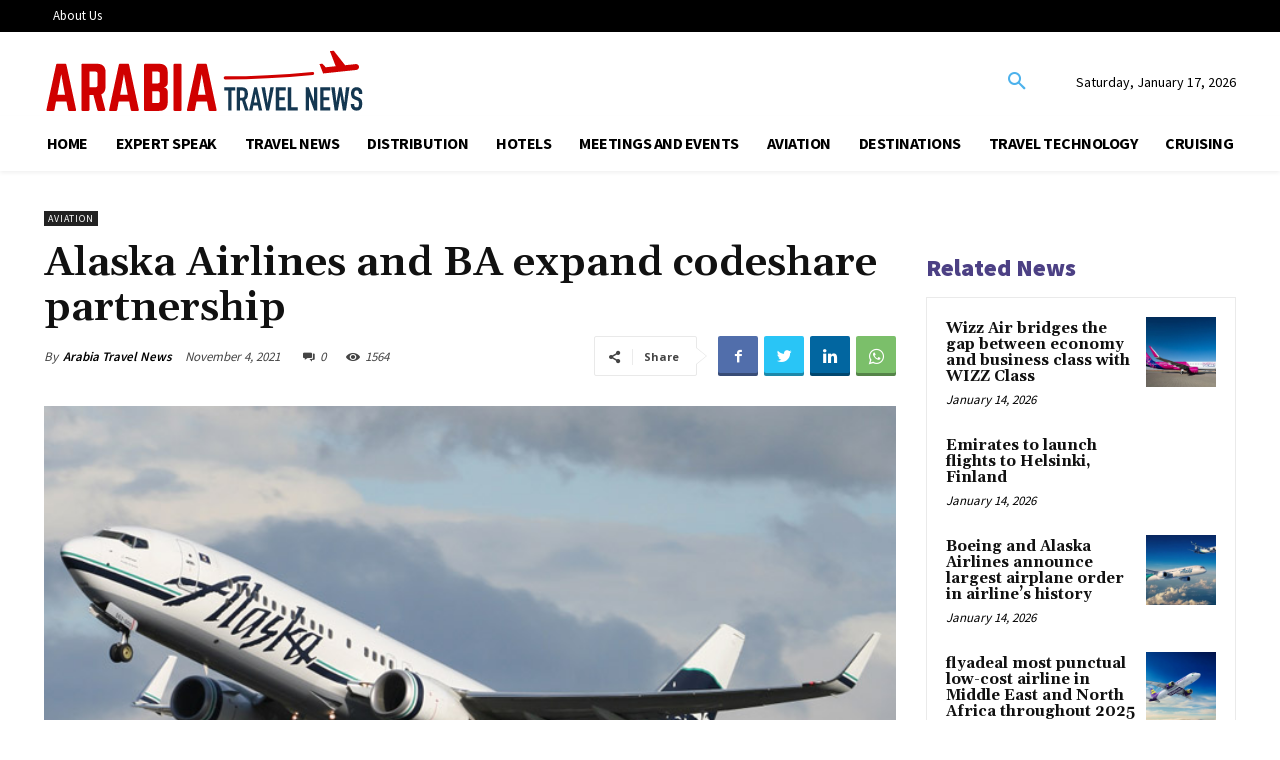

--- FILE ---
content_type: text/html; charset=UTF-8
request_url: https://arabiatravelnews.com/aviation/alaska-airlines-and-ba-expand-codeshare-partnership/
body_size: 490956
content:
<!doctype html >
<html lang="en-US">
<head>
    <meta charset="UTF-8" />
    <title>Alaska Airlines and BA expand codeshare partnership - Arabia Travel News</title>
    <meta name="viewport" content="width=device-width, initial-scale=1.0">
    <link rel="pingback" href="https://arabiatravelnews.com/xmlrpc.php" />
    <meta name='robots' content='index, follow, max-image-preview:large, max-snippet:-1, max-video-preview:-1' />

	<!-- This site is optimized with the Yoast SEO plugin v24.9 - https://yoast.com/wordpress/plugins/seo/ -->
	<link rel="canonical" href="https://arabiatravelnews.com/aviation/alaska-airlines-and-ba-expand-codeshare-partnership/" />
	<meta property="og:locale" content="en_US" />
	<meta property="og:type" content="article" />
	<meta property="og:title" content="Alaska Airlines and BA expand codeshare partnership - Arabia Travel News" />
	<meta property="og:description" content="Alaska Airlines announced a codeshare expansion with its long-time European partner British Airways, a fellow member of the oneworld alliance. This expansion includes 16 additional markets, connecting Alaska’s network beyond Seattle, San Francisco and Los Angeles to British Airways’ nonstop service from London Heathrow. Since joining oneworld earlier this year on March 31, Alaska has [&hellip;]" />
	<meta property="og:url" content="https://arabiatravelnews.com/aviation/alaska-airlines-and-ba-expand-codeshare-partnership/" />
	<meta property="og:site_name" content="Arabia Travel News" />
	<meta property="article:published_time" content="2021-11-04T16:04:31+00:00" />
	<meta property="og:image" content="https://arabiatravelnews.com/wp-content/uploads/2021/11/Alaska1.jpg" />
	<meta property="og:image:width" content="700" />
	<meta property="og:image:height" content="400" />
	<meta property="og:image:type" content="image/jpeg" />
	<meta name="author" content="Arabia Travel News" />
	<meta name="twitter:card" content="summary_large_image" />
	<meta name="twitter:label1" content="Written by" />
	<meta name="twitter:data1" content="Arabia Travel News" />
	<meta name="twitter:label2" content="Est. reading time" />
	<meta name="twitter:data2" content="1 minute" />
	<script type="application/ld+json" class="yoast-schema-graph">{"@context":"https://schema.org","@graph":[{"@type":"Article","@id":"https://arabiatravelnews.com/aviation/alaska-airlines-and-ba-expand-codeshare-partnership/#article","isPartOf":{"@id":"https://arabiatravelnews.com/aviation/alaska-airlines-and-ba-expand-codeshare-partnership/"},"author":{"name":"Arabia Travel News","@id":"https://arabiatravelnews.com/#/schema/person/86fca32507533b42cfe52fbe2b8becd5"},"headline":"Alaska Airlines and BA expand codeshare partnership","datePublished":"2021-11-04T16:04:31+00:00","mainEntityOfPage":{"@id":"https://arabiatravelnews.com/aviation/alaska-airlines-and-ba-expand-codeshare-partnership/"},"wordCount":225,"commentCount":0,"publisher":{"@id":"https://arabiatravelnews.com/#organization"},"image":{"@id":"https://arabiatravelnews.com/aviation/alaska-airlines-and-ba-expand-codeshare-partnership/#primaryimage"},"thumbnailUrl":"https://arabiatravelnews.com/wp-content/uploads/2021/11/Alaska1.jpg","keywords":["AlaskaAirlines","BritishAirways","codeshare"],"articleSection":["Aviation"],"inLanguage":"en-US","potentialAction":[{"@type":"CommentAction","name":"Comment","target":["https://arabiatravelnews.com/aviation/alaska-airlines-and-ba-expand-codeshare-partnership/#respond"]}]},{"@type":"WebPage","@id":"https://arabiatravelnews.com/aviation/alaska-airlines-and-ba-expand-codeshare-partnership/","url":"https://arabiatravelnews.com/aviation/alaska-airlines-and-ba-expand-codeshare-partnership/","name":"Alaska Airlines and BA expand codeshare partnership - Arabia Travel News","isPartOf":{"@id":"https://arabiatravelnews.com/#website"},"primaryImageOfPage":{"@id":"https://arabiatravelnews.com/aviation/alaska-airlines-and-ba-expand-codeshare-partnership/#primaryimage"},"image":{"@id":"https://arabiatravelnews.com/aviation/alaska-airlines-and-ba-expand-codeshare-partnership/#primaryimage"},"thumbnailUrl":"https://arabiatravelnews.com/wp-content/uploads/2021/11/Alaska1.jpg","datePublished":"2021-11-04T16:04:31+00:00","breadcrumb":{"@id":"https://arabiatravelnews.com/aviation/alaska-airlines-and-ba-expand-codeshare-partnership/#breadcrumb"},"inLanguage":"en-US","potentialAction":[{"@type":"ReadAction","target":["https://arabiatravelnews.com/aviation/alaska-airlines-and-ba-expand-codeshare-partnership/"]}]},{"@type":"ImageObject","inLanguage":"en-US","@id":"https://arabiatravelnews.com/aviation/alaska-airlines-and-ba-expand-codeshare-partnership/#primaryimage","url":"https://arabiatravelnews.com/wp-content/uploads/2021/11/Alaska1.jpg","contentUrl":"https://arabiatravelnews.com/wp-content/uploads/2021/11/Alaska1.jpg","width":700,"height":400},{"@type":"BreadcrumbList","@id":"https://arabiatravelnews.com/aviation/alaska-airlines-and-ba-expand-codeshare-partnership/#breadcrumb","itemListElement":[{"@type":"ListItem","position":1,"name":"Home","item":"https://arabiatravelnews.com/"},{"@type":"ListItem","position":2,"name":"Alaska Airlines and BA expand codeshare partnership"}]},{"@type":"WebSite","@id":"https://arabiatravelnews.com/#website","url":"https://arabiatravelnews.com/","name":"Arabia Travel News","description":"travel news, Travel Tourism News, Hotels, Airlines, UAE Tourism, TravelTechnology ","publisher":{"@id":"https://arabiatravelnews.com/#organization"},"potentialAction":[{"@type":"SearchAction","target":{"@type":"EntryPoint","urlTemplate":"https://arabiatravelnews.com/?s={search_term_string}"},"query-input":{"@type":"PropertyValueSpecification","valueRequired":true,"valueName":"search_term_string"}}],"inLanguage":"en-US"},{"@type":"Organization","@id":"https://arabiatravelnews.com/#organization","name":"Arabia Travel News","url":"https://arabiatravelnews.com/","logo":{"@type":"ImageObject","inLanguage":"en-US","@id":"https://arabiatravelnews.com/#/schema/logo/image/","url":"https://arabiatravelnews.com/wp-content/uploads/2021/07/ATN_Logo.png","contentUrl":"https://arabiatravelnews.com/wp-content/uploads/2021/07/ATN_Logo.png","width":1440,"height":600,"caption":"Arabia Travel News"},"image":{"@id":"https://arabiatravelnews.com/#/schema/logo/image/"}},{"@type":"Person","@id":"https://arabiatravelnews.com/#/schema/person/86fca32507533b42cfe52fbe2b8becd5","name":"Arabia Travel News","image":{"@type":"ImageObject","inLanguage":"en-US","@id":"https://arabiatravelnews.com/#/schema/person/image/","url":"https://secure.gravatar.com/avatar/92c0e39468bf5d9c9f6a8bf0701563e2b764ab183fb2298d53fbe3336bc92f63?s=96&d=mm&r=g","contentUrl":"https://secure.gravatar.com/avatar/92c0e39468bf5d9c9f6a8bf0701563e2b764ab183fb2298d53fbe3336bc92f63?s=96&d=mm&r=g","caption":"Arabia Travel News"}}]}</script>
	<!-- / Yoast SEO plugin. -->


<link rel='dns-prefetch' href='//fonts.googleapis.com' />
<link rel="alternate" type="application/rss+xml" title="Arabia Travel News &raquo; Feed" href="https://arabiatravelnews.com/feed/" />
<link rel="alternate" type="application/rss+xml" title="Arabia Travel News &raquo; Comments Feed" href="https://arabiatravelnews.com/comments/feed/" />
<link rel="alternate" type="application/rss+xml" title="Arabia Travel News &raquo; Alaska Airlines and BA expand codeshare partnership Comments Feed" href="https://arabiatravelnews.com/aviation/alaska-airlines-and-ba-expand-codeshare-partnership/feed/" />
<link rel="alternate" title="oEmbed (JSON)" type="application/json+oembed" href="https://arabiatravelnews.com/wp-json/oembed/1.0/embed?url=https%3A%2F%2Farabiatravelnews.com%2Faviation%2Falaska-airlines-and-ba-expand-codeshare-partnership%2F" />
<link rel="alternate" title="oEmbed (XML)" type="text/xml+oembed" href="https://arabiatravelnews.com/wp-json/oembed/1.0/embed?url=https%3A%2F%2Farabiatravelnews.com%2Faviation%2Falaska-airlines-and-ba-expand-codeshare-partnership%2F&#038;format=xml" />
<style id='wp-img-auto-sizes-contain-inline-css' type='text/css'>
img:is([sizes=auto i],[sizes^="auto," i]){contain-intrinsic-size:3000px 1500px}
/*# sourceURL=wp-img-auto-sizes-contain-inline-css */
</style>
<style id='wp-emoji-styles-inline-css' type='text/css'>

	img.wp-smiley, img.emoji {
		display: inline !important;
		border: none !important;
		box-shadow: none !important;
		height: 1em !important;
		width: 1em !important;
		margin: 0 0.07em !important;
		vertical-align: -0.1em !important;
		background: none !important;
		padding: 0 !important;
	}
/*# sourceURL=wp-emoji-styles-inline-css */
</style>
<style id='wp-block-library-inline-css' type='text/css'>
:root{--wp-block-synced-color:#7a00df;--wp-block-synced-color--rgb:122,0,223;--wp-bound-block-color:var(--wp-block-synced-color);--wp-editor-canvas-background:#ddd;--wp-admin-theme-color:#007cba;--wp-admin-theme-color--rgb:0,124,186;--wp-admin-theme-color-darker-10:#006ba1;--wp-admin-theme-color-darker-10--rgb:0,107,160.5;--wp-admin-theme-color-darker-20:#005a87;--wp-admin-theme-color-darker-20--rgb:0,90,135;--wp-admin-border-width-focus:2px}@media (min-resolution:192dpi){:root{--wp-admin-border-width-focus:1.5px}}.wp-element-button{cursor:pointer}:root .has-very-light-gray-background-color{background-color:#eee}:root .has-very-dark-gray-background-color{background-color:#313131}:root .has-very-light-gray-color{color:#eee}:root .has-very-dark-gray-color{color:#313131}:root .has-vivid-green-cyan-to-vivid-cyan-blue-gradient-background{background:linear-gradient(135deg,#00d084,#0693e3)}:root .has-purple-crush-gradient-background{background:linear-gradient(135deg,#34e2e4,#4721fb 50%,#ab1dfe)}:root .has-hazy-dawn-gradient-background{background:linear-gradient(135deg,#faaca8,#dad0ec)}:root .has-subdued-olive-gradient-background{background:linear-gradient(135deg,#fafae1,#67a671)}:root .has-atomic-cream-gradient-background{background:linear-gradient(135deg,#fdd79a,#004a59)}:root .has-nightshade-gradient-background{background:linear-gradient(135deg,#330968,#31cdcf)}:root .has-midnight-gradient-background{background:linear-gradient(135deg,#020381,#2874fc)}:root{--wp--preset--font-size--normal:16px;--wp--preset--font-size--huge:42px}.has-regular-font-size{font-size:1em}.has-larger-font-size{font-size:2.625em}.has-normal-font-size{font-size:var(--wp--preset--font-size--normal)}.has-huge-font-size{font-size:var(--wp--preset--font-size--huge)}.has-text-align-center{text-align:center}.has-text-align-left{text-align:left}.has-text-align-right{text-align:right}.has-fit-text{white-space:nowrap!important}#end-resizable-editor-section{display:none}.aligncenter{clear:both}.items-justified-left{justify-content:flex-start}.items-justified-center{justify-content:center}.items-justified-right{justify-content:flex-end}.items-justified-space-between{justify-content:space-between}.screen-reader-text{border:0;clip-path:inset(50%);height:1px;margin:-1px;overflow:hidden;padding:0;position:absolute;width:1px;word-wrap:normal!important}.screen-reader-text:focus{background-color:#ddd;clip-path:none;color:#444;display:block;font-size:1em;height:auto;left:5px;line-height:normal;padding:15px 23px 14px;text-decoration:none;top:5px;width:auto;z-index:100000}html :where(.has-border-color){border-style:solid}html :where([style*=border-top-color]){border-top-style:solid}html :where([style*=border-right-color]){border-right-style:solid}html :where([style*=border-bottom-color]){border-bottom-style:solid}html :where([style*=border-left-color]){border-left-style:solid}html :where([style*=border-width]){border-style:solid}html :where([style*=border-top-width]){border-top-style:solid}html :where([style*=border-right-width]){border-right-style:solid}html :where([style*=border-bottom-width]){border-bottom-style:solid}html :where([style*=border-left-width]){border-left-style:solid}html :where(img[class*=wp-image-]){height:auto;max-width:100%}:where(figure){margin:0 0 1em}html :where(.is-position-sticky){--wp-admin--admin-bar--position-offset:var(--wp-admin--admin-bar--height,0px)}@media screen and (max-width:600px){html :where(.is-position-sticky){--wp-admin--admin-bar--position-offset:0px}}

/*# sourceURL=wp-block-library-inline-css */
</style><style id='global-styles-inline-css' type='text/css'>
:root{--wp--preset--aspect-ratio--square: 1;--wp--preset--aspect-ratio--4-3: 4/3;--wp--preset--aspect-ratio--3-4: 3/4;--wp--preset--aspect-ratio--3-2: 3/2;--wp--preset--aspect-ratio--2-3: 2/3;--wp--preset--aspect-ratio--16-9: 16/9;--wp--preset--aspect-ratio--9-16: 9/16;--wp--preset--color--black: #000000;--wp--preset--color--cyan-bluish-gray: #abb8c3;--wp--preset--color--white: #ffffff;--wp--preset--color--pale-pink: #f78da7;--wp--preset--color--vivid-red: #cf2e2e;--wp--preset--color--luminous-vivid-orange: #ff6900;--wp--preset--color--luminous-vivid-amber: #fcb900;--wp--preset--color--light-green-cyan: #7bdcb5;--wp--preset--color--vivid-green-cyan: #00d084;--wp--preset--color--pale-cyan-blue: #8ed1fc;--wp--preset--color--vivid-cyan-blue: #0693e3;--wp--preset--color--vivid-purple: #9b51e0;--wp--preset--gradient--vivid-cyan-blue-to-vivid-purple: linear-gradient(135deg,rgb(6,147,227) 0%,rgb(155,81,224) 100%);--wp--preset--gradient--light-green-cyan-to-vivid-green-cyan: linear-gradient(135deg,rgb(122,220,180) 0%,rgb(0,208,130) 100%);--wp--preset--gradient--luminous-vivid-amber-to-luminous-vivid-orange: linear-gradient(135deg,rgb(252,185,0) 0%,rgb(255,105,0) 100%);--wp--preset--gradient--luminous-vivid-orange-to-vivid-red: linear-gradient(135deg,rgb(255,105,0) 0%,rgb(207,46,46) 100%);--wp--preset--gradient--very-light-gray-to-cyan-bluish-gray: linear-gradient(135deg,rgb(238,238,238) 0%,rgb(169,184,195) 100%);--wp--preset--gradient--cool-to-warm-spectrum: linear-gradient(135deg,rgb(74,234,220) 0%,rgb(151,120,209) 20%,rgb(207,42,186) 40%,rgb(238,44,130) 60%,rgb(251,105,98) 80%,rgb(254,248,76) 100%);--wp--preset--gradient--blush-light-purple: linear-gradient(135deg,rgb(255,206,236) 0%,rgb(152,150,240) 100%);--wp--preset--gradient--blush-bordeaux: linear-gradient(135deg,rgb(254,205,165) 0%,rgb(254,45,45) 50%,rgb(107,0,62) 100%);--wp--preset--gradient--luminous-dusk: linear-gradient(135deg,rgb(255,203,112) 0%,rgb(199,81,192) 50%,rgb(65,88,208) 100%);--wp--preset--gradient--pale-ocean: linear-gradient(135deg,rgb(255,245,203) 0%,rgb(182,227,212) 50%,rgb(51,167,181) 100%);--wp--preset--gradient--electric-grass: linear-gradient(135deg,rgb(202,248,128) 0%,rgb(113,206,126) 100%);--wp--preset--gradient--midnight: linear-gradient(135deg,rgb(2,3,129) 0%,rgb(40,116,252) 100%);--wp--preset--font-size--small: 11px;--wp--preset--font-size--medium: 20px;--wp--preset--font-size--large: 32px;--wp--preset--font-size--x-large: 42px;--wp--preset--font-size--regular: 15px;--wp--preset--font-size--larger: 50px;--wp--preset--spacing--20: 0.44rem;--wp--preset--spacing--30: 0.67rem;--wp--preset--spacing--40: 1rem;--wp--preset--spacing--50: 1.5rem;--wp--preset--spacing--60: 2.25rem;--wp--preset--spacing--70: 3.38rem;--wp--preset--spacing--80: 5.06rem;--wp--preset--shadow--natural: 6px 6px 9px rgba(0, 0, 0, 0.2);--wp--preset--shadow--deep: 12px 12px 50px rgba(0, 0, 0, 0.4);--wp--preset--shadow--sharp: 6px 6px 0px rgba(0, 0, 0, 0.2);--wp--preset--shadow--outlined: 6px 6px 0px -3px rgb(255, 255, 255), 6px 6px rgb(0, 0, 0);--wp--preset--shadow--crisp: 6px 6px 0px rgb(0, 0, 0);}:where(.is-layout-flex){gap: 0.5em;}:where(.is-layout-grid){gap: 0.5em;}body .is-layout-flex{display: flex;}.is-layout-flex{flex-wrap: wrap;align-items: center;}.is-layout-flex > :is(*, div){margin: 0;}body .is-layout-grid{display: grid;}.is-layout-grid > :is(*, div){margin: 0;}:where(.wp-block-columns.is-layout-flex){gap: 2em;}:where(.wp-block-columns.is-layout-grid){gap: 2em;}:where(.wp-block-post-template.is-layout-flex){gap: 1.25em;}:where(.wp-block-post-template.is-layout-grid){gap: 1.25em;}.has-black-color{color: var(--wp--preset--color--black) !important;}.has-cyan-bluish-gray-color{color: var(--wp--preset--color--cyan-bluish-gray) !important;}.has-white-color{color: var(--wp--preset--color--white) !important;}.has-pale-pink-color{color: var(--wp--preset--color--pale-pink) !important;}.has-vivid-red-color{color: var(--wp--preset--color--vivid-red) !important;}.has-luminous-vivid-orange-color{color: var(--wp--preset--color--luminous-vivid-orange) !important;}.has-luminous-vivid-amber-color{color: var(--wp--preset--color--luminous-vivid-amber) !important;}.has-light-green-cyan-color{color: var(--wp--preset--color--light-green-cyan) !important;}.has-vivid-green-cyan-color{color: var(--wp--preset--color--vivid-green-cyan) !important;}.has-pale-cyan-blue-color{color: var(--wp--preset--color--pale-cyan-blue) !important;}.has-vivid-cyan-blue-color{color: var(--wp--preset--color--vivid-cyan-blue) !important;}.has-vivid-purple-color{color: var(--wp--preset--color--vivid-purple) !important;}.has-black-background-color{background-color: var(--wp--preset--color--black) !important;}.has-cyan-bluish-gray-background-color{background-color: var(--wp--preset--color--cyan-bluish-gray) !important;}.has-white-background-color{background-color: var(--wp--preset--color--white) !important;}.has-pale-pink-background-color{background-color: var(--wp--preset--color--pale-pink) !important;}.has-vivid-red-background-color{background-color: var(--wp--preset--color--vivid-red) !important;}.has-luminous-vivid-orange-background-color{background-color: var(--wp--preset--color--luminous-vivid-orange) !important;}.has-luminous-vivid-amber-background-color{background-color: var(--wp--preset--color--luminous-vivid-amber) !important;}.has-light-green-cyan-background-color{background-color: var(--wp--preset--color--light-green-cyan) !important;}.has-vivid-green-cyan-background-color{background-color: var(--wp--preset--color--vivid-green-cyan) !important;}.has-pale-cyan-blue-background-color{background-color: var(--wp--preset--color--pale-cyan-blue) !important;}.has-vivid-cyan-blue-background-color{background-color: var(--wp--preset--color--vivid-cyan-blue) !important;}.has-vivid-purple-background-color{background-color: var(--wp--preset--color--vivid-purple) !important;}.has-black-border-color{border-color: var(--wp--preset--color--black) !important;}.has-cyan-bluish-gray-border-color{border-color: var(--wp--preset--color--cyan-bluish-gray) !important;}.has-white-border-color{border-color: var(--wp--preset--color--white) !important;}.has-pale-pink-border-color{border-color: var(--wp--preset--color--pale-pink) !important;}.has-vivid-red-border-color{border-color: var(--wp--preset--color--vivid-red) !important;}.has-luminous-vivid-orange-border-color{border-color: var(--wp--preset--color--luminous-vivid-orange) !important;}.has-luminous-vivid-amber-border-color{border-color: var(--wp--preset--color--luminous-vivid-amber) !important;}.has-light-green-cyan-border-color{border-color: var(--wp--preset--color--light-green-cyan) !important;}.has-vivid-green-cyan-border-color{border-color: var(--wp--preset--color--vivid-green-cyan) !important;}.has-pale-cyan-blue-border-color{border-color: var(--wp--preset--color--pale-cyan-blue) !important;}.has-vivid-cyan-blue-border-color{border-color: var(--wp--preset--color--vivid-cyan-blue) !important;}.has-vivid-purple-border-color{border-color: var(--wp--preset--color--vivid-purple) !important;}.has-vivid-cyan-blue-to-vivid-purple-gradient-background{background: var(--wp--preset--gradient--vivid-cyan-blue-to-vivid-purple) !important;}.has-light-green-cyan-to-vivid-green-cyan-gradient-background{background: var(--wp--preset--gradient--light-green-cyan-to-vivid-green-cyan) !important;}.has-luminous-vivid-amber-to-luminous-vivid-orange-gradient-background{background: var(--wp--preset--gradient--luminous-vivid-amber-to-luminous-vivid-orange) !important;}.has-luminous-vivid-orange-to-vivid-red-gradient-background{background: var(--wp--preset--gradient--luminous-vivid-orange-to-vivid-red) !important;}.has-very-light-gray-to-cyan-bluish-gray-gradient-background{background: var(--wp--preset--gradient--very-light-gray-to-cyan-bluish-gray) !important;}.has-cool-to-warm-spectrum-gradient-background{background: var(--wp--preset--gradient--cool-to-warm-spectrum) !important;}.has-blush-light-purple-gradient-background{background: var(--wp--preset--gradient--blush-light-purple) !important;}.has-blush-bordeaux-gradient-background{background: var(--wp--preset--gradient--blush-bordeaux) !important;}.has-luminous-dusk-gradient-background{background: var(--wp--preset--gradient--luminous-dusk) !important;}.has-pale-ocean-gradient-background{background: var(--wp--preset--gradient--pale-ocean) !important;}.has-electric-grass-gradient-background{background: var(--wp--preset--gradient--electric-grass) !important;}.has-midnight-gradient-background{background: var(--wp--preset--gradient--midnight) !important;}.has-small-font-size{font-size: var(--wp--preset--font-size--small) !important;}.has-medium-font-size{font-size: var(--wp--preset--font-size--medium) !important;}.has-large-font-size{font-size: var(--wp--preset--font-size--large) !important;}.has-x-large-font-size{font-size: var(--wp--preset--font-size--x-large) !important;}
/*# sourceURL=global-styles-inline-css */
</style>

<style id='classic-theme-styles-inline-css' type='text/css'>
/*! This file is auto-generated */
.wp-block-button__link{color:#fff;background-color:#32373c;border-radius:9999px;box-shadow:none;text-decoration:none;padding:calc(.667em + 2px) calc(1.333em + 2px);font-size:1.125em}.wp-block-file__button{background:#32373c;color:#fff;text-decoration:none}
/*# sourceURL=/wp-includes/css/classic-themes.min.css */
</style>
<link rel='stylesheet' id='td-plugin-newsletter-css' href='https://arabiatravelnews.com/wp-content/plugins/td-newsletter/style.css?ver=12.4' type='text/css' media='all' />
<link rel='stylesheet' id='td-plugin-multi-purpose-css' href='https://arabiatravelnews.com/wp-content/plugins/td-composer/td-multi-purpose/style.css?ver=cc1840e9c933374cafb3d94619867f37' type='text/css' media='all' />
<link rel='stylesheet' id='google-fonts-style-css' href='https://fonts.googleapis.com/css?family=Open+Sans%3A400%2C600%2C700%7CRoboto%3A400%2C500%2C700%7CSource+Sans+Pro%3A400%2C700%2C600%2C900%7CGelasio%3A500%2C700%2C400%2C600&#038;display=swap&#038;ver=12.4' type='text/css' media='all' />
<link rel='stylesheet' id='highlight-and-share-css' href='https://arabiatravelnews.com/wp-content/plugins/highlight-and-share/dist/has-themes.css?ver=4.4.1' type='text/css' media='all' />
<style id='highlight-and-share-inline-css' type='text/css'>
.has-inline-text { background-color: #ffefb1; color: #000000; }.has-inline-text:hover { background-color: #fcd63c; color: #000000; }
/*# sourceURL=highlight-and-share-inline-css */
</style>
<link rel='stylesheet' id='td-theme-css' href='https://arabiatravelnews.com/wp-content/themes/Newspaper/style.css?ver=12.4' type='text/css' media='all' />
<style id='td-theme-inline-css' type='text/css'>
    
        @media (max-width: 767px) {
            .td-header-desktop-wrap {
                display: none;
            }
        }
        @media (min-width: 767px) {
            .td-header-mobile-wrap {
                display: none;
            }
        }
    
	
/*# sourceURL=td-theme-inline-css */
</style>
<link rel='stylesheet' id='td-theme-child-css' href='https://arabiatravelnews.com/wp-content/themes/Newspaper-child/style.css?ver=12.4c' type='text/css' media='all' />
<link rel='stylesheet' id='td-legacy-framework-front-style-css' href='https://arabiatravelnews.com/wp-content/plugins/td-composer/legacy/Newspaper/assets/css/td_legacy_main.css?ver=cc1840e9c933374cafb3d94619867f37' type='text/css' media='all' />
<link rel='stylesheet' id='tdb_style_cloud_templates_front-css' href='https://arabiatravelnews.com/wp-content/plugins/td-cloud-library/assets/css/tdb_main.css?ver=ec3d2d0202aa1c6516855c14ff9ec3ea' type='text/css' media='all' />
<link rel='stylesheet' id='wp-block-paragraph-css' href='https://arabiatravelnews.com/wp-includes/blocks/paragraph/style.min.css?ver=6.9' type='text/css' media='all' />
<script type="text/javascript" src="https://arabiatravelnews.com/wp-includes/js/jquery/jquery.min.js?ver=3.7.1" id="jquery-core-js"></script>
<script type="text/javascript" src="https://arabiatravelnews.com/wp-includes/js/jquery/jquery-migrate.min.js?ver=3.4.1" id="jquery-migrate-js"></script>
<link rel="https://api.w.org/" href="https://arabiatravelnews.com/wp-json/" /><link rel="alternate" title="JSON" type="application/json" href="https://arabiatravelnews.com/wp-json/wp/v2/posts/2447" /><link rel="EditURI" type="application/rsd+xml" title="RSD" href="https://arabiatravelnews.com/xmlrpc.php?rsd" />
<link rel='shortlink' href='https://arabiatravelnews.com/?p=2447' />
<!--[if lt IE 9]><script src="https://cdnjs.cloudflare.com/ajax/libs/html5shiv/3.7.3/html5shiv.js"></script><![endif]-->
        <script>
        window.tdb_global_vars = {"wpRestUrl":"https:\/\/arabiatravelnews.com\/wp-json\/","permalinkStructure":"\/%category%\/%postname%\/"};
        window.tdb_p_autoload_vars = {"isAjax":false,"isAdminBarShowing":false,"autoloadScrollPercent":50,"postAutoloadStatus":"off","origPostEditUrl":null};
    </script>
    
    <style id="tdb-global-colors">
        :root {--accent-color: #fff;}
    </style>
	

<!-- JS generated by theme -->

<script>
    
    

	    var tdBlocksArray = []; //here we store all the items for the current page

	    //td_block class - each ajax block uses a object of this class for requests
	    function tdBlock() {
		    this.id = '';
		    this.block_type = 1; //block type id (1-234 etc)
		    this.atts = '';
		    this.td_column_number = '';
		    this.td_current_page = 1; //
		    this.post_count = 0; //from wp
		    this.found_posts = 0; //from wp
		    this.max_num_pages = 0; //from wp
		    this.td_filter_value = ''; //current live filter value
		    this.is_ajax_running = false;
		    this.td_user_action = ''; // load more or infinite loader (used by the animation)
		    this.header_color = '';
		    this.ajax_pagination_infinite_stop = ''; //show load more at page x
	    }


        // td_js_generator - mini detector
        (function(){
            var htmlTag = document.getElementsByTagName("html")[0];

	        if ( navigator.userAgent.indexOf("MSIE 10.0") > -1 ) {
                htmlTag.className += ' ie10';
            }

            if ( !!navigator.userAgent.match(/Trident.*rv\:11\./) ) {
                htmlTag.className += ' ie11';
            }

	        if ( navigator.userAgent.indexOf("Edge") > -1 ) {
                htmlTag.className += ' ieEdge';
            }

            if ( /(iPad|iPhone|iPod)/g.test(navigator.userAgent) ) {
                htmlTag.className += ' td-md-is-ios';
            }

            var user_agent = navigator.userAgent.toLowerCase();
            if ( user_agent.indexOf("android") > -1 ) {
                htmlTag.className += ' td-md-is-android';
            }

            if ( -1 !== navigator.userAgent.indexOf('Mac OS X')  ) {
                htmlTag.className += ' td-md-is-os-x';
            }

            if ( /chrom(e|ium)/.test(navigator.userAgent.toLowerCase()) ) {
               htmlTag.className += ' td-md-is-chrome';
            }

            if ( -1 !== navigator.userAgent.indexOf('Firefox') ) {
                htmlTag.className += ' td-md-is-firefox';
            }

            if ( -1 !== navigator.userAgent.indexOf('Safari') && -1 === navigator.userAgent.indexOf('Chrome') ) {
                htmlTag.className += ' td-md-is-safari';
            }

            if( -1 !== navigator.userAgent.indexOf('IEMobile') ){
                htmlTag.className += ' td-md-is-iemobile';
            }

        })();




        var tdLocalCache = {};

        ( function () {
            "use strict";

            tdLocalCache = {
                data: {},
                remove: function (resource_id) {
                    delete tdLocalCache.data[resource_id];
                },
                exist: function (resource_id) {
                    return tdLocalCache.data.hasOwnProperty(resource_id) && tdLocalCache.data[resource_id] !== null;
                },
                get: function (resource_id) {
                    return tdLocalCache.data[resource_id];
                },
                set: function (resource_id, cachedData) {
                    tdLocalCache.remove(resource_id);
                    tdLocalCache.data[resource_id] = cachedData;
                }
            };
        })();

    
    
var td_viewport_interval_list=[{"limitBottom":767,"sidebarWidth":228},{"limitBottom":1018,"sidebarWidth":300},{"limitBottom":1140,"sidebarWidth":324}];
var td_animation_stack_effect="type0";
var tds_animation_stack=true;
var td_animation_stack_specific_selectors=".entry-thumb, img, .td-lazy-img";
var td_animation_stack_general_selectors=".td-animation-stack img, .td-animation-stack .entry-thumb, .post img, .td-animation-stack .td-lazy-img";
var tdc_is_installed="yes";
var td_ajax_url="https:\/\/arabiatravelnews.com\/wp-admin\/admin-ajax.php?td_theme_name=Newspaper&v=12.4";
var td_get_template_directory_uri="https:\/\/arabiatravelnews.com\/wp-content\/plugins\/td-composer\/legacy\/common";
var tds_snap_menu="";
var tds_logo_on_sticky="";
var tds_header_style="";
var td_please_wait="Please wait...";
var td_email_user_pass_incorrect="User or password incorrect!";
var td_email_user_incorrect="Email or username incorrect!";
var td_email_incorrect="Email incorrect!";
var td_user_incorrect="Username incorrect!";
var td_email_user_empty="Email or username empty!";
var td_pass_empty="Pass empty!";
var td_pass_pattern_incorrect="Invalid Pass Pattern!";
var td_retype_pass_incorrect="Retyped Pass incorrect!";
var tds_more_articles_on_post_enable="";
var tds_more_articles_on_post_time_to_wait="";
var tds_more_articles_on_post_pages_distance_from_top=0;
var tds_theme_color_site_wide="#4c4084";
var tds_smart_sidebar="";
var tdThemeName="Newspaper";
var tdThemeNameWl="Newspaper";
var td_magnific_popup_translation_tPrev="Previous (Left arrow key)";
var td_magnific_popup_translation_tNext="Next (Right arrow key)";
var td_magnific_popup_translation_tCounter="%curr% of %total%";
var td_magnific_popup_translation_ajax_tError="The content from %url% could not be loaded.";
var td_magnific_popup_translation_image_tError="The image #%curr% could not be loaded.";
var tdBlockNonce="2ae9bb9a90";
var tdDateNamesI18n={"month_names":["January","February","March","April","May","June","July","August","September","October","November","December"],"month_names_short":["Jan","Feb","Mar","Apr","May","Jun","Jul","Aug","Sep","Oct","Nov","Dec"],"day_names":["Sunday","Monday","Tuesday","Wednesday","Thursday","Friday","Saturday"],"day_names_short":["Sun","Mon","Tue","Wed","Thu","Fri","Sat"]};
var tdb_modal_confirm="Save";
var tdb_modal_cancel="Cancel";
var tdb_modal_confirm_alt="Yes";
var tdb_modal_cancel_alt="No";
var td_ad_background_click_link="";
var td_ad_background_click_target="";
</script>


<!-- Header style compiled by theme -->

<style>
    
.td-header-wrap .black-menu .sf-menu > .current-menu-item > a,
    .td-header-wrap .black-menu .sf-menu > .current-menu-ancestor > a,
    .td-header-wrap .black-menu .sf-menu > .current-category-ancestor > a,
    .td-header-wrap .black-menu .sf-menu > li > a:hover,
    .td-header-wrap .black-menu .sf-menu > .sfHover > a,
    .sf-menu > .current-menu-item > a:after,
    .sf-menu > .current-menu-ancestor > a:after,
    .sf-menu > .current-category-ancestor > a:after,
    .sf-menu > li:hover > a:after,
    .sf-menu > .sfHover > a:after,
    .header-search-wrap .td-drop-down-search:after,
    .header-search-wrap .td-drop-down-search .btn:hover,
    input[type=submit]:hover,
    .td-read-more a,
    .td-post-category:hover,
    body .td_top_authors .td-active .td-author-post-count,
    body .td_top_authors .td-active .td-author-comments-count,
    body .td_top_authors .td_mod_wrap:hover .td-author-post-count,
    body .td_top_authors .td_mod_wrap:hover .td-author-comments-count,
    .td-404-sub-sub-title a:hover,
    .td-search-form-widget .wpb_button:hover,
    .td-rating-bar-wrap div,
    .dropcap,
    .td_wrapper_video_playlist .td_video_controls_playlist_wrapper,
    .wpb_default,
    .wpb_default:hover,
    .td-left-smart-list:hover,
    .td-right-smart-list:hover,
    #bbpress-forums button:hover,
    .bbp_widget_login .button:hover,
    .td-footer-wrapper .td-post-category,
    .td-footer-wrapper .widget_product_search input[type="submit"]:hover,
    .single-product .product .summary .cart .button:hover,
    .td-next-prev-wrap a:hover,
    .td-load-more-wrap a:hover,
    .td-post-small-box a:hover,
    .page-nav .current,
    .page-nav:first-child > div,
    #bbpress-forums .bbp-pagination .current,
    #bbpress-forums #bbp-single-user-details #bbp-user-navigation li.current a,
    .td-theme-slider:hover .slide-meta-cat a,
    a.vc_btn-black:hover,
    .td-trending-now-wrapper:hover .td-trending-now-title,
    .td-scroll-up,
    .td-smart-list-button:hover,
    .td-weather-information:before,
    .td-weather-week:before,
    .td_block_exchange .td-exchange-header:before,
    .td-pulldown-syle-2 .td-subcat-dropdown ul:after,
    .td_block_template_9 .td-block-title:after,
    .td_block_template_15 .td-block-title:before,
    div.wpforms-container .wpforms-form div.wpforms-submit-container button[type=submit],
    .td-close-video-fixed {
        background-color: #4c4084;
    }

    .td_block_template_4 .td-related-title .td-cur-simple-item:before {
        border-color: #4c4084 transparent transparent transparent !important;
    }
    
    
    .td_block_template_4 .td-related-title .td-cur-simple-item,
    .td_block_template_3 .td-related-title .td-cur-simple-item,
    .td_block_template_9 .td-related-title:after {
        background-color: #4c4084;
    }

    a,
    cite a:hover,
    .td-page-content blockquote p,
    .td-post-content blockquote p,
    .mce-content-body blockquote p,
    .comment-content blockquote p,
    .wpb_text_column blockquote p,
    .td_block_text_with_title blockquote p,
    .td_module_wrap:hover .entry-title a,
    .td-subcat-filter .td-subcat-list a:hover,
    .td-subcat-filter .td-subcat-dropdown a:hover,
    .td_quote_on_blocks,
    .dropcap2,
    .dropcap3,
    body .td_top_authors .td-active .td-authors-name a,
    body .td_top_authors .td_mod_wrap:hover .td-authors-name a,
    .td-post-next-prev-content a:hover,
    .author-box-wrap .td-author-social a:hover,
    .td-author-name a:hover,
    .td-author-url a:hover,
    .comment-reply-link:hover,
    .logged-in-as a:hover,
    #cancel-comment-reply-link:hover,
    .td-search-query,
    .widget a:hover,
    .td_wp_recentcomments a:hover,
    .archive .widget_archive .current,
    .archive .widget_archive .current a,
    .widget_calendar tfoot a:hover,
    #bbpress-forums li.bbp-header .bbp-reply-content span a:hover,
    #bbpress-forums .bbp-forum-freshness a:hover,
    #bbpress-forums .bbp-topic-freshness a:hover,
    #bbpress-forums .bbp-forums-list li a:hover,
    #bbpress-forums .bbp-forum-title:hover,
    #bbpress-forums .bbp-topic-permalink:hover,
    #bbpress-forums .bbp-topic-started-by a:hover,
    #bbpress-forums .bbp-topic-started-in a:hover,
    #bbpress-forums .bbp-body .super-sticky li.bbp-topic-title .bbp-topic-permalink,
    #bbpress-forums .bbp-body .sticky li.bbp-topic-title .bbp-topic-permalink,
    .widget_display_replies .bbp-author-name,
    .widget_display_topics .bbp-author-name,
    .td-subfooter-menu li a:hover,
    a.vc_btn-black:hover,
    .td-smart-list-dropdown-wrap .td-smart-list-button:hover,
    .td-instagram-user a,
    .td-block-title-wrap .td-wrapper-pulldown-filter .td-pulldown-filter-display-option:hover,
    .td-block-title-wrap .td-wrapper-pulldown-filter .td-pulldown-filter-display-option:hover i,
    .td-block-title-wrap .td-wrapper-pulldown-filter .td-pulldown-filter-link:hover,
    .td-block-title-wrap .td-wrapper-pulldown-filter .td-pulldown-filter-item .td-cur-simple-item,
    .td-pulldown-syle-2 .td-subcat-dropdown:hover .td-subcat-more span,
    .td-pulldown-syle-2 .td-subcat-dropdown:hover .td-subcat-more i,
    .td-pulldown-syle-3 .td-subcat-dropdown:hover .td-subcat-more span,
    .td-pulldown-syle-3 .td-subcat-dropdown:hover .td-subcat-more i,
    .td_block_template_2 .td-related-title .td-cur-simple-item,
    .td_block_template_5 .td-related-title .td-cur-simple-item,
    .td_block_template_6 .td-related-title .td-cur-simple-item,
    .td_block_template_7 .td-related-title .td-cur-simple-item,
    .td_block_template_8 .td-related-title .td-cur-simple-item,
    .td_block_template_9 .td-related-title .td-cur-simple-item,
    .td_block_template_10 .td-related-title .td-cur-simple-item,
    .td_block_template_11 .td-related-title .td-cur-simple-item,
    .td_block_template_12 .td-related-title .td-cur-simple-item,
    .td_block_template_13 .td-related-title .td-cur-simple-item,
    .td_block_template_14 .td-related-title .td-cur-simple-item,
    .td_block_template_15 .td-related-title .td-cur-simple-item,
    .td_block_template_16 .td-related-title .td-cur-simple-item,
    .td_block_template_17 .td-related-title .td-cur-simple-item,
    .td-theme-wrap .sf-menu ul .td-menu-item > a:hover,
    .td-theme-wrap .sf-menu ul .sfHover > a,
    .td-theme-wrap .sf-menu ul .current-menu-ancestor > a,
    .td-theme-wrap .sf-menu ul .current-category-ancestor > a,
    .td-theme-wrap .sf-menu ul .current-menu-item > a,
    .td_outlined_btn,
    body .td_block_categories_tags .td-ct-item:hover,
    body .td_block_list_menu li.current-menu-item > a,
    body .td_block_list_menu li.current-menu-ancestor > a,
    body .td_block_list_menu li.current-category-ancestor > a {
        color: #4c4084;
    }

    a.vc_btn-black.vc_btn_square_outlined:hover,
    a.vc_btn-black.vc_btn_outlined:hover {
        color: #4c4084 !important;
    }

    .td-next-prev-wrap a:hover,
    .td-load-more-wrap a:hover,
    .td-post-small-box a:hover,
    .page-nav .current,
    .page-nav:first-child > div,
    #bbpress-forums .bbp-pagination .current,
    .post .td_quote_box,
    .page .td_quote_box,
    a.vc_btn-black:hover,
    .td_block_template_5 .td-block-title > *,
    .td_outlined_btn {
        border-color: #4c4084;
    }

    .td_wrapper_video_playlist .td_video_currently_playing:after {
        border-color: #4c4084 !important;
    }

    .header-search-wrap .td-drop-down-search:before {
        border-color: transparent transparent #4c4084 transparent;
    }

    .block-title > span,
    .block-title > a,
    .block-title > label,
    .widgettitle,
    .widgettitle:after,
    body .td-trending-now-title,
    .td-trending-now-wrapper:hover .td-trending-now-title,
    .wpb_tabs li.ui-tabs-active a,
    .wpb_tabs li:hover a,
    .vc_tta-container .vc_tta-color-grey.vc_tta-tabs-position-top.vc_tta-style-classic .vc_tta-tabs-container .vc_tta-tab.vc_active > a,
    .vc_tta-container .vc_tta-color-grey.vc_tta-tabs-position-top.vc_tta-style-classic .vc_tta-tabs-container .vc_tta-tab:hover > a,
    .td_block_template_1 .td-related-title .td-cur-simple-item,
    .td-subcat-filter .td-subcat-dropdown:hover .td-subcat-more, 
    .td_3D_btn,
    .td_shadow_btn,
    .td_default_btn,
    .td_round_btn, 
    .td_outlined_btn:hover {
    	background-color: #4c4084;
    }
    .block-title,
    .td_block_template_1 .td-related-title,
    .wpb_tabs .wpb_tabs_nav,
    .vc_tta-container .vc_tta-color-grey.vc_tta-tabs-position-top.vc_tta-style-classic .vc_tta-tabs-container {
        border-color: #4c4084;
    }
    .td_block_wrap .td-subcat-item a.td-cur-simple-item {
	    color: #4c4084;
	}


    
    .td-grid-style-4 .entry-title
    {
        background-color: rgba(76, 64, 132, 0.7);
    }


    
    .td-menu-background:before,
    .td-search-background:before {
        background: rgba(76,64,132,0.9);
        background: -moz-linear-gradient(top, rgba(76,64,132,0.9) 0%, rgba(28,24,51,0.9) 100%);
        background: -webkit-gradient(left top, left bottom, color-stop(0%, rgba(76,64,132,0.9)), color-stop(100%, rgba(28,24,51,0.9)));
        background: -webkit-linear-gradient(top, rgba(76,64,132,0.9) 0%, rgba(28,24,51,0.9) 100%);
        background: -o-linear-gradient(top, rgba(76,64,132,0.9) 0%, rgba(28,24,51,0.9) 100%);
        background: -ms-linear-gradient(top, rgba(76,64,132,0.9) 0%, rgba(28,24,51,0.9) 100%);
        background: linear-gradient(to bottom, rgba(76,64,132,0.9) 0%, rgba(28,24,51,0.9) 100%);
        filter: progid:DXImageTransform.Microsoft.gradient( startColorstr='rgba(76,64,132,0.9)', endColorstr='rgba(28,24,51,0.9)', GradientType=0 );
    }

    
    .td-mobile-content .current-menu-item > a,
    .td-mobile-content .current-menu-ancestor > a,
    .td-mobile-content .current-category-ancestor > a,
    #td-mobile-nav .td-menu-login-section a:hover,
    #td-mobile-nav .td-register-section a:hover,
    #td-mobile-nav .td-menu-socials-wrap a:hover i,
    .td-search-close span:hover i {
        color: #febe2b;
    }

    
    .td-menu-background,
    .td-search-background {
        background-image: url('https://arabictravelnews.com/wp-content/uploads/2021/06/51-1.jpg');
    }

    
    .mfp-content .td-login-button:active,
    .mfp-content .td-login-button:hover {
        background-color: #febe2b;
    }
    
    .mfp-content .td-login-button:active,
    .mfp-content .td-login-button:hover {
        color: #ffffff;
    }
    
    .white-popup-block:after {
        background: rgba(76,64,132,0.9);
        background: -moz-linear-gradient(45deg, rgba(76,64,132,0.9) 0%, rgba(28,24,51,0.9) 100%);
        background: -webkit-gradient(left bottom, right top, color-stop(0%, rgba(76,64,132,0.9)), color-stop(100%, rgba(28,24,51,0.9)));
        background: -webkit-linear-gradient(45deg, rgba(76,64,132,0.9) 0%, rgba(28,24,51,0.9) 100%);
        background: linear-gradient(45deg, rgba(76,64,132,0.9) 0%, rgba(28,24,51,0.9) 100%);
    }


    
    .white-popup-block:before {
        background-image: url('https://arabictravelnews.com/wp-content/uploads/2021/06/51-1.jpg');
    }
</style>

<link rel="icon" href="https://arabiatravelnews.com/wp-content/uploads/2021/07/atn.png" sizes="32x32" />
<link rel="icon" href="https://arabiatravelnews.com/wp-content/uploads/2021/07/atn.png" sizes="192x192" />
<link rel="apple-touch-icon" href="https://arabiatravelnews.com/wp-content/uploads/2021/07/atn.png" />
<meta name="msapplication-TileImage" content="https://arabiatravelnews.com/wp-content/uploads/2021/07/atn.png" />
		<style type="text/css" id="wp-custom-css">
			.td-adspot-title{display: none !important;} 
.td_spot_img_all{display: none !important;}
.tdi_112 .td-adspot-title{display: none !important;}
.tdi_108, .tdi_108 .tdc-inner-columns {
    display: none !important;
}
.tdi_123{
    display: none !important;
}

.tdi_141 {
    /*display: none !important;*/
}

.ads_temp_hide_rks_na { display: none !important;}
.stretch_row_1200#tdi_61 .td-adspot-title{display: none !important;}
.stretch_row_1200#tdi_61 .td_spot_img_all{display: none !important;}
.wpb_wrapper .td_block_wrap.tdi_87.td_block_template_1 {display: none !important;}
		</style>
		
<!-- Button style compiled by theme -->

<style>
    .tdm_block_column_content:hover .tdm-col-content-title-url .tdm-title,
                .tds-button2 .tdm-btn-text,
                .tds-button2 i,
                .tds-button5:hover .tdm-btn-text,
                .tds-button5:hover i,
                .tds-button6 .tdm-btn-text,
                .tds-button6 i,
                .tdm_block_list .tdm-list-item i,
                .tdm_block_pricing .tdm-pricing-feature i,
                body .tdm-social-item i {
                    color: #4c4084;
                }
                .tds-button1,
                .tds-button6:after,
                .tds-title2 .tdm-title-line:after,
                .tds-title3 .tdm-title-line:after,
                .tdm_block_pricing.tdm-pricing-featured:before,
                .tdm_block_pricing.tds_pricing2_block.tdm-pricing-featured .tdm-pricing-header,
                .tds-progress-bar1 .tdm-progress-bar:after,
                .tds-progress-bar2 .tdm-progress-bar:after,
                .tds-social3 .tdm-social-item {
                    background-color: #4c4084;
                }
                .tds-button2:before,
                .tds-button6:before,
                .tds-progress-bar3 .tdm-progress-bar:after {
                  border-color: #4c4084;
                }
                .tdm-btn-style1 {
					background-color: #4c4084;
				}
				.tdm-btn-style2:before {
				    border-color: #4c4084;
				}
				.tdm-btn-style2 {
				    color: #4c4084;
				}
				.tdm-btn-style3 {
				    -webkit-box-shadow: 0 2px 16px #4c4084;
                    -moz-box-shadow: 0 2px 16px #4c4084;
                    box-shadow: 0 2px 16px #4c4084;
				}
				.tdm-btn-style3:hover {
				    -webkit-box-shadow: 0 4px 26px #4c4084;
                    -moz-box-shadow: 0 4px 26px #4c4084;
                    box-shadow: 0 4px 26px #4c4084;
				}
</style>

	<style id="tdw-css-placeholder">.travel-event-box::before {
  right: 100%;
  border: solid transparent;
  content: " ";
  height: 0;
  width: 0;
  position: absolute;
  pointer-events: none;
  border-right-color: #cecece;
  border-width: 10px;
  top: 10px;
}
.travel-box-wrapper h2 {
  margin: 16px 0px 6px;
  font-weight: 500;
  font-size: 24px;
}
.travel-box-wrapper h3 {
  margin: 0px 0px 10px;
  font-weight: 500;
  font-size: 20px;
}
.travel-box-wrapper h4 {
  margin: 0px;
}
.travel-box-wrapper h4 a {
  text-decoration: underline;
  color: #d31213;
}
.travelEvent-date h4 {
  font-weight: 500;
  font-size: 16px;
}
.eventmonth-heading h2 {
  font-size: 28px;
  font-weight: 600;
  padding: 0px;
  margin: 0px;
}
.page-id-11509 .tdi_108 {
  display: inline-block !important;
}
@media (max-width: 768px) {
  .travel-event-box::before {
    right: 90%;
    border: solid transparent;
    content: " ";
    height: 0;
    width: 0;
    position: absolute;
    pointer-events: none;
    border-bottom-color: #cecece;
    border-width: 10px;
    top: -20px;
  }
}
@media (max-width: 767px) {
  .travel-box-wrapper h4 a {
    word-break: break-all;
  }
}
</style></head>

<body class="wp-singular post-template-default single single-post postid-2447 single-format-standard wp-theme-Newspaper wp-child-theme-Newspaper-child alaska-airlines-and-ba-expand-codeshare-partnership global-block-template-1 tdb_template_99 tdb-template  tdc-header-template  tdc-footer-template has-body td-animation-stack-type0 td-full-layout" itemscope="itemscope" itemtype="https://schema.org/WebPage">

            <div class="td-scroll-up  td-hide-scroll-up-on-mob" style="display:none;"><i class="td-icon-menu-up"></i></div>
    
    <div class="td-menu-background" style="visibility:hidden"></div>
<div id="td-mobile-nav" style="visibility:hidden">
    <div class="td-mobile-container">
        <!-- mobile menu top section -->
        <div class="td-menu-socials-wrap">
            <!-- socials -->
            <div class="td-menu-socials">
                            </div>
            <!-- close button -->
            <div class="td-mobile-close">
                <span><i class="td-icon-close-mobile"></i></span>
            </div>
        </div>

        <!-- login section -->
        
        <!-- menu section -->
        <div class="td-mobile-content">
            <div class="menu-td-demo-header-menu-container"><ul id="menu-td-demo-header-menu-2" class="td-mobile-main-menu"><li class="menu-item menu-item-type-post_type menu-item-object-page menu-item-home menu-item-first menu-item-78"><a href="https://arabiatravelnews.com/">Home</a></li>
<li class="menu-item menu-item-type-taxonomy menu-item-object-category menu-item-609"><a href="https://arabiatravelnews.com/category/expert-speak/">Expert Speak</a></li>
<li class="menu-item menu-item-type-taxonomy menu-item-object-category menu-item-531"><a href="https://arabiatravelnews.com/category/travel-news/">Travel News</a></li>
<li class="menu-item menu-item-type-taxonomy menu-item-object-category menu-item-20205"><a href="https://arabiatravelnews.com/category/distribution/">Distribution</a></li>
<li class="menu-item menu-item-type-taxonomy menu-item-object-category menu-item-532"><a href="https://arabiatravelnews.com/category/hotels/">Hotels</a></li>
<li class="menu-item menu-item-type-taxonomy menu-item-object-category menu-item-82"><a href="https://arabiatravelnews.com/category/meetings-events/">Meetings and Events</a></li>
<li class="menu-item menu-item-type-taxonomy menu-item-object-category current-post-ancestor current-menu-parent current-post-parent menu-item-83"><a href="https://arabiatravelnews.com/category/aviation/">Aviation</a></li>
<li class="menu-item menu-item-type-taxonomy menu-item-object-category menu-item-84"><a href="https://arabiatravelnews.com/category/destinations/">Destinations</a></li>
<li class="menu-item menu-item-type-taxonomy menu-item-object-category menu-item-85"><a href="https://arabiatravelnews.com/category/travel-technology/">Travel Technology</a></li>
<li class="menu-item menu-item-type-taxonomy menu-item-object-category menu-item-4408"><a href="https://arabiatravelnews.com/category/cruising/">Cruising</a></li>
</ul></div>        </div>
    </div>

    <!-- register/login section -->
    </div>    <div class="td-search-background" style="visibility:hidden"></div>
<div class="td-search-wrap-mob" style="visibility:hidden">
	<div class="td-drop-down-search">
		<form method="get" class="td-search-form" action="https://arabiatravelnews.com/">
			<!-- close button -->
			<div class="td-search-close">
				<span><i class="td-icon-close-mobile"></i></span>
			</div>
			<div role="search" class="td-search-input">
				<span>Search</span>
				<input id="td-header-search-mob" type="text" value="" name="s" autocomplete="off" />
			</div>
		</form>
		<div id="td-aj-search-mob" class="td-ajax-search-flex"></div>
	</div>
</div>
    <div id="td-outer-wrap" class="td-theme-wrap">

                    <div class="td-header-template-wrap" style="position: relative">
                                <div class="td-header-mobile-wrap ">
                    <div id="tdi_1" class="tdc-zone"><div class="tdc_zone tdi_2  wpb_row td-pb-row tdc-element-style"  >
<style scoped>

/* custom css */
.tdi_2{
                    min-height: 0;
                }.tdi_2 > .td-element-style:after{
                    content: '' !important;
                    width: 100% !important;
                    height: 100% !important;
                    position: absolute !important;
                    top: 0 !important;
                    left: 0 !important;
                    z-index: 0 !important;
                    display: block !important;
                    background-color: #ffffff !important;
                }.td-header-mobile-wrap{
                    position: relative;
                    width: 100%;
                }

/* phone */
@media (max-width: 767px){
.tdi_2:before{
                    content: '';
                    display: block;
                    width: 100vw;
                    height: 100%;
                    position: absolute;
                    left: 50%;
                    transform: translateX(-50%);
                    box-shadow:  0px 2px 4px 0px rgba(0,0,0,0.06);
                    z-index: 20;
                    pointer-events: none;
                }@media (max-width: 767px) {
                    .tdi_2:before {
                        width: 100%;
                    }
                }
}
</style>
<div class="tdi_1_rand_style td-element-style" ></div><div id="tdi_3" class="tdc-row"><div class="vc_row tdi_4  wpb_row td-pb-row" >
<style scoped>

/* custom css */
.tdi_4,
                .tdi_4 .tdc-columns{
                    min-height: 0;
                }.tdi_4,
				.tdi_4 .tdc-columns{
				    display: block;
				}.tdi_4 .tdc-columns{
				    width: 100%;
				}
</style><div class="vc_column tdi_6  wpb_column vc_column_container tdc-column td-pb-span12">
<style scoped>

/* custom css */
.tdi_6{
                    vertical-align: baseline;
                }.tdi_6 > .wpb_wrapper,
				.tdi_6 > .wpb_wrapper > .tdc-elements{
				    display: block;
				}.tdi_6 > .wpb_wrapper > .tdc-elements{
				    width: 100%;
				}.tdi_6 > .wpb_wrapper > .vc_row_inner{
				    width: auto;
				}.tdi_6 > .wpb_wrapper{
				    width: auto;
				    height: auto;
				}
</style><div class="wpb_wrapper" ><div class="td_block_wrap tdb_header_logo tdi_7 td-pb-border-top td_block_template_1 tdb-header-align"  data-td-block-uid="tdi_7" >
<style>
/* custom css */
.tdb-header-align{
                  vertical-align: middle;
                }.tdb_header_logo{
                  margin-bottom: 0;
                  clear: none;
                }.tdb_header_logo .tdb-logo-a,
                .tdb_header_logo h1{
                  display: flex;
                  pointer-events: auto;
                  align-items: flex-start;
                }.tdb_header_logo h1{
                  margin: 0;
                  line-height: 0;
                }.tdb_header_logo .tdb-logo-img-wrap img{
                  display: block;
                }.tdb_header_logo .tdb-logo-svg-wrap + .tdb-logo-img-wrap{
                  display: none;
                }.tdb_header_logo .tdb-logo-svg-wrap svg{
                  width: 50px;
                  display: block;
                  transition: fill .3s ease;
                }.tdb_header_logo .tdb-logo-text-wrap{
                  display: flex;
                }.tdb_header_logo .tdb-logo-text-title,
                .tdb_header_logo .tdb-logo-text-tagline{
                  -webkit-transition: all 0.2s ease;
                  transition: all 0.2s ease;
                }.tdb_header_logo .tdb-logo-text-title{
                  background-size: cover;
                  background-position: center center;
                  font-size: 75px;
                  font-family: serif;
                  line-height: 1.1;
                  color: #222;
                  white-space: nowrap;
                }.tdb_header_logo .tdb-logo-text-tagline{
                  margin-top: 2px;
                  font-size: 12px;
                  font-family: serif;
                  letter-spacing: 1.8px;
                  line-height: 1;
                  color: #767676;
                }.tdb_header_logo .tdb-logo-icon{
                  position: relative;
                  font-size: 46px;
                  color: #000;
                }.tdb_header_logo .tdb-logo-icon-svg{
                  line-height: 0;
                }.tdb_header_logo .tdb-logo-icon-svg svg{
                  width: 46px;
                  height: auto;
                }.tdb_header_logo .tdb-logo-icon-svg svg,
                .tdb_header_logo .tdb-logo-icon-svg svg *{
                  fill: #000;
                }.tdi_7{
                    display: inline-block;
                }.tdi_7 .tdb-logo-a,
                .tdi_7 h1{
                    flex-direction: row;
                
                    align-items: center;
                
                    justify-content: flex-start;
                }.tdi_7 .tdb-logo-svg-wrap{
                    display: block;
                }.tdi_7 .tdb-logo-svg-wrap + .tdb-logo-img-wrap{
                    display: none;
                }.tdi_7 .tdb-logo-img-wrap{
                    display: block;
                }.tdi_7 .tdb-logo-text-tagline{
                    margin-top: 2px;
                    margin-left: 0;
                
                    display: block;
                }.tdi_7 .tdb-logo-text-wrap{
                    flex-direction: column;
                
                    align-items: flex-start;
                }.tdi_7 .tdb-logo-icon{
                    top: 0px;
                
                    display: block;
                }.tdi_7 .tdb-logo-text-title{
                    text-transform:uppercase !important;;
                }@media (max-width: 767px) {
                  .tdb_header_logo .tdb-logo-text-title {
                    font-size: 36px;
                  }
                }@media (max-width: 767px) {
                  .tdb_header_logo .tdb-logo-text-tagline {
                    font-size: 11px;
                  }
                }

/* phone */
@media (max-width: 767px){
.tdi_7 .tdb-logo-svg-wrap{
                    max-width: 250px;
                }.tdi_7 .tdb-logo-svg-wrap svg{
                    width: 250px;
                    height: auto;
                }.tdi_7 .tdb-logo-text-title{
                    display: none;
                
                    font-size:24px !important;line-height:48px !important;font-weight:600 !important;text-transform:uppercase !important;;
                }
}
</style><div class="tdb-block-inner td-fix-index"><a class="tdb-logo-a" href="https://arabiatravelnews.com/" title=""><span class="tdb-logo-svg-wrap"><svg width="498" height="115" viewBox="0 0 498 115" fill="none" xmlns="http://www.w3.org/2000/svg">
<path d="M282.007 47.9804C332.118 47.9804 368.407 45.7788 418.107 41.0457" stroke="#D00000" stroke-width="4.73335" stroke-linecap="round" stroke-linejoin="round"/>
<path d="M490.231 30.5881C489.977 28.0909 487.714 26.2622 485.212 26.5463L468.625 28.3115L450.895 5.78483L444.929 6.41745L453.976 29.858L438.451 31.5129L433.267 25.971L428.737 26.4597L432.71 36.7884L434.395 41.1374L439.389 40.6291L455.981 38.834L469.567 37.3978L486.15 35.6626C488.691 35.3232 490.485 33.0852 490.231 30.5881Z" fill="#D00000"/>
<path d="M48.6841 99.292C49.7822 99.292 50.1483 98.7429 49.9652 97.7363L34.7743 27.364C34.5913 26.4489 34.0422 26.0829 33.2186 26.0829H20.4986C19.675 26.0829 19.1259 26.4489 18.9429 27.364L3.75197 97.7363C3.47743 98.7429 3.93499 99.292 4.94162 99.292H14.7333C15.5569 99.292 16.0145 98.8344 16.1975 98.0108L18.6683 84.6502H34.9574L37.5197 98.0108C37.7027 98.8344 38.1603 99.292 38.9839 99.292H48.6841ZM32.6696 74.0348H20.9561L26.8128 42.0974L32.6696 74.0348ZM95.8067 39.2605C95.8067 30.6584 91.2312 26.0829 82.6291 26.0829H59.6597C58.7446 26.0829 58.1955 26.6319 58.1955 27.547V97.8278C58.1955 98.7429 58.7446 99.292 59.6597 99.292H69.1769C70.092 99.292 70.6411 98.7429 70.6411 97.8278V74.7669H76.9554L83.0866 98.0108C83.2697 98.8344 83.7272 99.292 84.6423 99.292H94.1595C95.1662 99.292 95.7152 98.7429 95.4407 97.6448L89.1264 73.6688C93.5189 71.7471 95.8067 67.7206 95.8067 61.5893V39.2605ZM70.6411 62.6874V38.1624H79.7007C82.08 38.1624 83.3612 39.4435 83.3612 41.8228V59.027C83.3612 61.4063 82.08 62.6874 79.7007 62.6874H70.6411ZM146.272 99.292C147.371 99.292 147.737 98.7429 147.554 97.7363L132.363 27.364C132.18 26.4489 131.631 26.0829 130.807 26.0829H118.087C117.263 26.0829 116.714 26.4489 116.531 27.364L101.34 97.7363C101.066 98.7429 101.523 99.292 102.53 99.292H112.322C113.145 99.292 113.603 98.8344 113.786 98.0108L116.257 84.6502H132.546L135.108 98.0108C135.291 98.8344 135.749 99.292 136.572 99.292H146.272ZM130.258 74.0348H118.544L124.401 42.0974L130.258 74.0348ZM192.48 39.2605C192.48 30.6584 187.813 26.0829 179.211 26.0829H157.248C156.333 26.0829 155.784 26.5404 155.784 27.547V97.8278C155.784 98.7429 156.333 99.292 157.248 99.292H179.211C187.813 99.292 192.48 94.7164 192.48 86.1143V69.2762C192.48 65.8903 190.009 63.328 186.715 62.7789V62.5959C190.009 62.0468 192.48 59.4845 192.48 56.0986V39.2605ZM180.309 53.0787C180.309 55.3665 179.028 56.6477 176.648 56.6477H168.321V38.1624H176.648C179.119 38.1624 180.309 39.4435 180.309 41.8228V53.0787ZM180.309 83.552C180.309 86.0228 179.028 87.2125 176.648 87.2125H168.321V68.7272H176.648C179.119 68.7272 180.309 70.0083 180.309 72.3876V83.552ZM203.093 26.0829C202.087 26.0829 201.629 26.6319 201.629 27.547V97.8278C201.629 98.7429 202.087 99.292 203.093 99.292H212.61C213.525 99.292 214.075 98.7429 214.075 97.8278V27.547C214.075 26.6319 213.525 26.0829 212.61 26.0829H203.093ZM267.364 99.292C268.462 99.292 268.828 98.7429 268.645 97.7363L253.454 27.364C253.271 26.4489 252.722 26.0829 251.899 26.0829H239.179C238.355 26.0829 237.806 26.4489 237.623 27.364L222.432 97.7363C222.158 98.7429 222.615 99.292 223.622 99.292H233.413C234.237 99.292 234.695 98.8344 234.878 98.0108L237.348 84.6502H253.637L256.2 98.0108C256.383 98.8344 256.84 99.292 257.664 99.292H267.364ZM251.35 74.0348H239.636L245.493 42.0974L251.35 74.0348Z" fill="#D00000"/>
<path d="M286.65 98.6279V67.5267H280.692V62.6797H297.758V67.5267H291.8V98.6279H286.65ZM305.181 67.5267V78.7352H308.109C309.018 78.7352 309.742 78.6174 310.28 78.3818C310.819 78.1125 311.24 77.7423 311.543 77.2711C311.812 76.7998 311.997 76.2276 312.098 75.5544C312.199 74.8476 312.25 74.0398 312.25 73.131C312.25 72.2222 312.199 71.4312 312.098 70.758C311.997 70.0511 311.795 69.4453 311.492 68.9404C310.853 67.9979 309.641 67.5267 307.857 67.5267H305.181ZM300.031 98.6279V62.6797H308.311C314.37 62.6797 317.399 66.1971 317.399 73.2319C317.399 75.3525 317.063 77.1533 316.39 78.6343C315.75 80.1153 314.606 81.3102 312.956 82.219L318.51 98.6279H313.057L308.261 83.2793H305.181V98.6279H300.031ZM331.929 86.0562L329.405 73.03H329.304L326.779 86.0562H331.929ZM319.206 98.6279L327.234 62.6797H331.525L339.553 98.6279H334.403L332.888 90.9031H325.871L324.356 98.6279H319.206ZM357.685 62.6797L350.313 98.6279H345.769L338.448 62.6797H343.901L347.991 87.7728H348.092L352.232 62.6797H357.685ZM360.776 98.6279V62.6797H376.124V67.5267H365.926V78.0789H374.812V82.9258H365.926V93.478H376.124V98.6279H360.776ZM379.463 98.6279V62.6797H384.613V93.478H394.811V98.6279H379.463ZM407.316 98.6279V62.6797H412.264L420.039 84.3395H420.14V62.6797H425.29V98.6279H420.443L412.567 77.0186H412.466V98.6279H407.316ZM429.952 98.6279V62.6797H445.3V67.5267H435.102V78.0789H443.988V82.9258H435.102V93.478H445.3V98.6279H429.952ZM475.347 62.6797L469.995 98.6279H465.149L461.21 75.302H461.109L457.222 98.6279H452.375L447.023 62.6797H452.476L455.051 85.5008H455.152L459.191 62.6797H463.129L467.32 86.0562H467.421L469.894 62.6797H475.347ZM495.229 73.03H490.079V71.8687C490.079 70.6907 489.793 69.6809 489.22 68.8394C488.682 67.9642 487.756 67.5267 486.443 67.5267C485.737 67.5267 485.164 67.6613 484.727 67.9306C484.289 68.1999 483.936 68.5365 483.667 68.9404C483.397 69.3779 483.212 69.8828 483.111 70.455C483.01 70.9936 482.96 71.5658 482.96 72.1717C482.96 72.8785 482.977 73.4676 483.01 73.9388C483.078 74.41 483.212 74.8308 483.414 75.201C483.616 75.5713 483.902 75.891 484.272 76.1603C484.676 76.4296 485.215 76.6989 485.888 76.9681L489.826 78.5333C490.971 78.9709 491.896 79.4926 492.603 80.0984C493.31 80.6707 493.865 81.3438 494.269 82.118C494.64 82.9258 494.892 83.8515 495.027 84.8949C495.161 85.9047 495.229 87.0659 495.229 88.3787C495.229 89.8933 495.077 91.307 494.774 92.6197C494.471 93.8988 493.983 94.9927 493.31 95.9015C492.603 96.844 491.677 97.5845 490.533 98.123C489.389 98.6616 487.992 98.9309 486.342 98.9309C485.097 98.9309 483.936 98.7121 482.859 98.2745C481.782 97.8369 480.856 97.2311 480.082 96.4569C479.308 95.6827 478.685 94.7908 478.214 93.781C477.776 92.7375 477.557 91.61 477.557 90.3982V88.4796H482.707V90.0953C482.707 91.0377 482.977 91.8961 483.515 92.6702C484.087 93.4107 485.03 93.781 486.342 93.781C487.218 93.781 487.891 93.6632 488.362 93.4276C488.867 93.1583 489.254 92.788 489.523 92.3168C489.793 91.8456 489.944 91.2902 489.978 90.6507C490.045 89.9775 490.079 89.237 490.079 88.4291C490.079 87.4867 490.045 86.7125 489.978 86.1066C489.91 85.5008 489.776 85.0127 489.574 84.6425C489.338 84.2722 489.018 83.9693 488.614 83.7337C488.244 83.498 487.739 83.2456 487.1 82.9763L483.414 81.4617C481.193 80.5528 479.695 79.3579 478.921 77.8769C478.18 76.3623 477.81 74.4773 477.81 72.2222C477.81 70.8758 477.995 69.5967 478.365 68.385C478.735 67.1732 479.291 66.1298 480.031 65.2547C480.738 64.3795 481.63 63.6895 482.707 63.1846C483.818 62.6461 485.131 62.3768 486.645 62.3768C487.924 62.3768 489.086 62.6124 490.129 63.0836C491.206 63.5549 492.132 64.1776 492.906 64.9517C494.454 66.5674 495.229 68.4186 495.229 70.5055V73.03Z" fill="#143751"/>
</svg></span><span class="tdb-logo-text-wrap"><span class="tdb-logo-text-title">Arabia Travel News</span></span></a></div></div> <!-- ./block --><div class="td_block_wrap tdb_mobile_menu tdi_8 td-pb-border-top td_block_template_1 tdb-header-align"  data-td-block-uid="tdi_8" >
<style>

/* inline tdc_css att */

/* phone */
@media (max-width: 767px)
{
.tdi_8{
margin-right:-15px !important;
}
}

</style>
<style>
/* custom css */
.tdb_mobile_menu{
                  margin-bottom: 0;
                  clear: none;
                }.tdb_mobile_menu a{
                  display: inline-block !important;
                  position: relative;
                  text-align: center;
                  color: #4db2ec;
                }.tdb_mobile_menu a > span{
                  display: flex;
                  align-items: center;
                  justify-content: center;
                }.tdb_mobile_menu svg{
                  height: auto;
                }.tdb_mobile_menu svg,
                .tdb_mobile_menu svg *{
                  fill: #4db2ec;
                }#tdc-live-iframe .tdb_mobile_menu a{
                  pointer-events: none;
                }.td-menu-mob-open-menu{
                  overflow: hidden;
                }.td-menu-mob-open-menu #td-outer-wrap{
                  position: static;
                }.tdi_8{
                    float: right;
                    clear: none;
                }.tdi_8 .tdb-mobile-menu-button i{
                    font-size: 27px;
                
                    width: 54px;
					height: 54px;
					line-height:  54px;
                }.tdi_8 .tdb-mobile-menu-button svg{
                    width: 27px;
                }.tdi_8 .tdb-mobile-menu-button .tdb-mobile-menu-icon-svg{
                    width: 54px;
					height: 54px;
                }.tdi_8 .tdb-mobile-menu-button{
                    color: #000000;
                }.tdi_8 .tdb-mobile-menu-button svg,
                .tdi_8 .tdb-mobile-menu-button svg *{
                    fill: #000000;
                }

/* phone */
@media (max-width: 767px){
.tdi_8 .tdb-mobile-menu-button i{
                    width: 48.6px;
					height: 48.6px;
					line-height:  48.6px;
                }.tdi_8 .tdb-mobile-menu-button .tdb-mobile-menu-icon-svg{
                    width: 48.6px;
					height: 48.6px;
                }
}
</style><div class="tdb-block-inner td-fix-index"><span class="tdb-mobile-menu-button"><i class="tdb-mobile-menu-icon td-icon-mobile"></i></span></div></div> <!-- ./block --><div class="td_block_wrap tdb_mobile_search tdi_9 td-pb-border-top td_block_template_1 tdb-header-align"  data-td-block-uid="tdi_9" >
<style>

/* inline tdc_css att */

/* phone */
@media (max-width: 767px)
{
.tdi_9{
margin-right:-5px !important;
}
}

</style>
<style>
/* custom css */
.tdb_mobile_search{
                  margin-bottom: 0;
                  clear: none;
                }.tdb_mobile_search a{
                  display: inline-block !important;
                  position: relative;
                  text-align: center;
                  color: #4db2ec;
                }.tdb_mobile_search a > span{
                  display: flex;
                  align-items: center;
                  justify-content: center;
                }.tdb_mobile_search svg{
                  height: auto;
                }.tdb_mobile_search svg,
                .tdb_mobile_search svg *{
                  fill: #4db2ec;
                }#tdc-live-iframe .tdb_mobile_search a{
                  pointer-events: none;
                }.td-search-opened{
                  overflow: hidden;
                }.td-search-opened #td-outer-wrap{
                  position: static;
                }.td-search-opened .td-search-wrap-mob{
                  position: fixed;
                }.tdi_9{
                    float: right;
                    clear: none;
                }.tdi_9 .tdb-header-search-button-mob i{
                    font-size: 22px;
                
                    width: 55px;
					height: 55px;
					line-height:  55px;
                }.tdi_9 .tdb-header-search-button-mob svg{
                    width: 22px;
                }.tdi_9 .tdb-header-search-button-mob .tdb-mobile-search-icon-svg{
                    width: 55px;
					height: 55px;
					display: flex;
                    justify-content: center;
                }.tdi_9 .tdb-header-search-button-mob{
                    color: #000000;
                }.tdi_9 .tdb-header-search-button-mob svg,
                .tdi_9 .tdb-header-search-button-mob svg *{
                    fill: #000000;
                }

/* phone */
@media (max-width: 767px){
.tdi_9 .tdb-header-search-button-mob i{
                    width: 48.4px;
					height: 48.4px;
					line-height:  48.4px;
                }.tdi_9 .tdb-header-search-button-mob .tdb-mobile-search-icon-svg{
                    width: 48.4px;
					height: 48.4px;
					display: flex;
                    justify-content: center;
                }
}
</style><div class="tdb-block-inner td-fix-index"><span class="tdb-header-search-button-mob dropdown-toggle" data-toggle="dropdown"><i class="tdb-mobile-search-icon td-icon-search"></i></span></div></div> <!-- ./block --></div></div></div></div></div></div>                </div>
                                <div class="td-header-mobile-sticky-wrap tdc-zone-sticky-invisible tdc-zone-sticky-inactive" style="display: none">
                    <div id="tdi_10" class="tdc-zone"><div class="tdc_zone tdi_11  wpb_row td-pb-row" data-sticky-offset="0" >
<style scoped>

/* custom css */
.tdi_11{
                    min-height: 0;
                }.td-header-mobile-sticky-wrap.td-header-active{
                    opacity: 1;
                }.td-header-mobile-sticky-wrap{
                    -webkit-transition: all 0.3s ease-in-out;
                    -moz-transition: all 0.3s ease-in-out;
                    -o-transition: all 0.3s ease-in-out;
                    transition: all 0.3s ease-in-out;
                }

/* phone */
@media (max-width: 767px){
.tdi_11:before{
                    content: '';
                    display: block;
                    width: 100vw;
                    height: 100%;
                    position: absolute;
                    left: 50%;
                    transform: translateX(-50%);
                    box-shadow:  0px 2px 4px 0px rgba(0,0,0,0.06);
                    z-index: 20;
                    pointer-events: none;
                }.td-header-mobile-sticky-wrap{
                    transform: translateY(-120%);
                    -webkit-transform: translateY(-120%);
                    -moz-transform: translateY(-120%);
                    -ms-transform: translateY(-120%);
                    -o-transform: translateY(-120%);
                }.td-header-mobile-sticky-wrap.td-header-active{
                    transform: translateY(0);
                    -webkit-transform: translateY(0);
                    -moz-transform: translateY(0);
                    -ms-transform: translateY(0);
                    -o-transform: translateY(0);
                }@media (max-width: 767px) {
                    .tdi_11:before {
                        width: 100%;
                    }
                }
}
</style><div id="tdi_12" class="tdc-row"><div class="vc_row tdi_13  wpb_row td-pb-row tdc-element-style" >
<style scoped>

/* custom css */
.tdi_13,
                .tdi_13 .tdc-columns{
                    min-height: 0;
                }.tdi_13 > .td-element-style:after{
                    content: '' !important;
                    width: 100% !important;
                    height: 100% !important;
                    position: absolute !important;
                    top: 0 !important;
                    left: 0 !important;
                    z-index: 0 !important;
                    display: block !important;
                    background-color: #ffffff !important;
                }.tdi_13,
				.tdi_13 .tdc-columns{
				    display: block;
				}.tdi_13 .tdc-columns{
				    width: 100%;
				}
</style>
<div class="tdi_12_rand_style td-element-style" ></div><div class="vc_column tdi_15  wpb_column vc_column_container tdc-column td-pb-span12">
<style scoped>

/* custom css */
.tdi_15{
                    vertical-align: baseline;
                }.tdi_15 > .wpb_wrapper,
				.tdi_15 > .wpb_wrapper > .tdc-elements{
				    display: block;
				}.tdi_15 > .wpb_wrapper > .tdc-elements{
				    width: 100%;
				}.tdi_15 > .wpb_wrapper > .vc_row_inner{
				    width: auto;
				}.tdi_15 > .wpb_wrapper{
				    width: auto;
				    height: auto;
				}
</style><div class="wpb_wrapper" ><div class="td_block_wrap tdb_header_logo tdi_16 td-pb-border-top td_block_template_1 tdb-header-align"  data-td-block-uid="tdi_16" >
<style>
/* custom css */
.tdi_16{
                    display: inline-block;
                }.tdi_16 .tdb-logo-a,
                .tdi_16 h1{
                    flex-direction: row;
                
                    align-items: center;
                
                    justify-content: flex-start;
                }.tdi_16 .tdb-logo-svg-wrap{
                    display: block;
                }.tdi_16 .tdb-logo-svg-wrap + .tdb-logo-img-wrap{
                    display: none;
                }.tdi_16 .tdb-logo-img-wrap{
                    display: block;
                }.tdi_16 .tdb-logo-text-tagline{
                    margin-top: 2px;
                    margin-left: 0;
                }.tdi_16 .tdb-logo-text-wrap{
                    flex-direction: column;
                
                    align-items: flex-start;
                }.tdi_16 .tdb-logo-icon{
                    top: 0px;
                
                    display: block;
                }.tdi_16 .tdb-logo-text-title{
                    text-transform:uppercase !important;;
                }

/* phone */
@media (max-width: 767px){
.tdi_16 .tdb-logo-svg-wrap{
                    max-width: 250px;
                }.tdi_16 .tdb-logo-svg-wrap svg{
                    width: 250px;
                    height: auto;
                }.tdi_16 .tdb-logo-text-title{
                    display: none;
                
                    font-size:24px !important;line-height:48px !important;font-weight:600 !important;text-transform:uppercase !important;;
                }.tdi_16 .tdb-logo-text-tagline{
                    display: block;
                }
}
</style><div class="tdb-block-inner td-fix-index"><a class="tdb-logo-a" href="https://arabiatravelnews.com/" title=""><span class="tdb-logo-svg-wrap"><svg width="498" height="115" viewBox="0 0 498 115" fill="none" xmlns="http://www.w3.org/2000/svg">
<path d="M282.007 47.9804C332.118 47.9804 368.407 45.7788 418.107 41.0457" stroke="#D00000" stroke-width="4.73335" stroke-linecap="round" stroke-linejoin="round"/>
<path d="M490.231 30.5881C489.977 28.0909 487.714 26.2622 485.212 26.5463L468.625 28.3115L450.895 5.78483L444.929 6.41745L453.976 29.858L438.451 31.5129L433.267 25.971L428.737 26.4597L432.71 36.7884L434.395 41.1374L439.389 40.6291L455.981 38.834L469.567 37.3978L486.15 35.6626C488.691 35.3232 490.485 33.0852 490.231 30.5881Z" fill="#D00000"/>
<path d="M48.6841 99.292C49.7822 99.292 50.1483 98.7429 49.9652 97.7363L34.7743 27.364C34.5913 26.4489 34.0422 26.0829 33.2186 26.0829H20.4986C19.675 26.0829 19.1259 26.4489 18.9429 27.364L3.75197 97.7363C3.47743 98.7429 3.93499 99.292 4.94162 99.292H14.7333C15.5569 99.292 16.0145 98.8344 16.1975 98.0108L18.6683 84.6502H34.9574L37.5197 98.0108C37.7027 98.8344 38.1603 99.292 38.9839 99.292H48.6841ZM32.6696 74.0348H20.9561L26.8128 42.0974L32.6696 74.0348ZM95.8067 39.2605C95.8067 30.6584 91.2312 26.0829 82.6291 26.0829H59.6597C58.7446 26.0829 58.1955 26.6319 58.1955 27.547V97.8278C58.1955 98.7429 58.7446 99.292 59.6597 99.292H69.1769C70.092 99.292 70.6411 98.7429 70.6411 97.8278V74.7669H76.9554L83.0866 98.0108C83.2697 98.8344 83.7272 99.292 84.6423 99.292H94.1595C95.1662 99.292 95.7152 98.7429 95.4407 97.6448L89.1264 73.6688C93.5189 71.7471 95.8067 67.7206 95.8067 61.5893V39.2605ZM70.6411 62.6874V38.1624H79.7007C82.08 38.1624 83.3612 39.4435 83.3612 41.8228V59.027C83.3612 61.4063 82.08 62.6874 79.7007 62.6874H70.6411ZM146.272 99.292C147.371 99.292 147.737 98.7429 147.554 97.7363L132.363 27.364C132.18 26.4489 131.631 26.0829 130.807 26.0829H118.087C117.263 26.0829 116.714 26.4489 116.531 27.364L101.34 97.7363C101.066 98.7429 101.523 99.292 102.53 99.292H112.322C113.145 99.292 113.603 98.8344 113.786 98.0108L116.257 84.6502H132.546L135.108 98.0108C135.291 98.8344 135.749 99.292 136.572 99.292H146.272ZM130.258 74.0348H118.544L124.401 42.0974L130.258 74.0348ZM192.48 39.2605C192.48 30.6584 187.813 26.0829 179.211 26.0829H157.248C156.333 26.0829 155.784 26.5404 155.784 27.547V97.8278C155.784 98.7429 156.333 99.292 157.248 99.292H179.211C187.813 99.292 192.48 94.7164 192.48 86.1143V69.2762C192.48 65.8903 190.009 63.328 186.715 62.7789V62.5959C190.009 62.0468 192.48 59.4845 192.48 56.0986V39.2605ZM180.309 53.0787C180.309 55.3665 179.028 56.6477 176.648 56.6477H168.321V38.1624H176.648C179.119 38.1624 180.309 39.4435 180.309 41.8228V53.0787ZM180.309 83.552C180.309 86.0228 179.028 87.2125 176.648 87.2125H168.321V68.7272H176.648C179.119 68.7272 180.309 70.0083 180.309 72.3876V83.552ZM203.093 26.0829C202.087 26.0829 201.629 26.6319 201.629 27.547V97.8278C201.629 98.7429 202.087 99.292 203.093 99.292H212.61C213.525 99.292 214.075 98.7429 214.075 97.8278V27.547C214.075 26.6319 213.525 26.0829 212.61 26.0829H203.093ZM267.364 99.292C268.462 99.292 268.828 98.7429 268.645 97.7363L253.454 27.364C253.271 26.4489 252.722 26.0829 251.899 26.0829H239.179C238.355 26.0829 237.806 26.4489 237.623 27.364L222.432 97.7363C222.158 98.7429 222.615 99.292 223.622 99.292H233.413C234.237 99.292 234.695 98.8344 234.878 98.0108L237.348 84.6502H253.637L256.2 98.0108C256.383 98.8344 256.84 99.292 257.664 99.292H267.364ZM251.35 74.0348H239.636L245.493 42.0974L251.35 74.0348Z" fill="#D00000"/>
<path d="M286.65 98.6279V67.5267H280.692V62.6797H297.758V67.5267H291.8V98.6279H286.65ZM305.181 67.5267V78.7352H308.109C309.018 78.7352 309.742 78.6174 310.28 78.3818C310.819 78.1125 311.24 77.7423 311.543 77.2711C311.812 76.7998 311.997 76.2276 312.098 75.5544C312.199 74.8476 312.25 74.0398 312.25 73.131C312.25 72.2222 312.199 71.4312 312.098 70.758C311.997 70.0511 311.795 69.4453 311.492 68.9404C310.853 67.9979 309.641 67.5267 307.857 67.5267H305.181ZM300.031 98.6279V62.6797H308.311C314.37 62.6797 317.399 66.1971 317.399 73.2319C317.399 75.3525 317.063 77.1533 316.39 78.6343C315.75 80.1153 314.606 81.3102 312.956 82.219L318.51 98.6279H313.057L308.261 83.2793H305.181V98.6279H300.031ZM331.929 86.0562L329.405 73.03H329.304L326.779 86.0562H331.929ZM319.206 98.6279L327.234 62.6797H331.525L339.553 98.6279H334.403L332.888 90.9031H325.871L324.356 98.6279H319.206ZM357.685 62.6797L350.313 98.6279H345.769L338.448 62.6797H343.901L347.991 87.7728H348.092L352.232 62.6797H357.685ZM360.776 98.6279V62.6797H376.124V67.5267H365.926V78.0789H374.812V82.9258H365.926V93.478H376.124V98.6279H360.776ZM379.463 98.6279V62.6797H384.613V93.478H394.811V98.6279H379.463ZM407.316 98.6279V62.6797H412.264L420.039 84.3395H420.14V62.6797H425.29V98.6279H420.443L412.567 77.0186H412.466V98.6279H407.316ZM429.952 98.6279V62.6797H445.3V67.5267H435.102V78.0789H443.988V82.9258H435.102V93.478H445.3V98.6279H429.952ZM475.347 62.6797L469.995 98.6279H465.149L461.21 75.302H461.109L457.222 98.6279H452.375L447.023 62.6797H452.476L455.051 85.5008H455.152L459.191 62.6797H463.129L467.32 86.0562H467.421L469.894 62.6797H475.347ZM495.229 73.03H490.079V71.8687C490.079 70.6907 489.793 69.6809 489.22 68.8394C488.682 67.9642 487.756 67.5267 486.443 67.5267C485.737 67.5267 485.164 67.6613 484.727 67.9306C484.289 68.1999 483.936 68.5365 483.667 68.9404C483.397 69.3779 483.212 69.8828 483.111 70.455C483.01 70.9936 482.96 71.5658 482.96 72.1717C482.96 72.8785 482.977 73.4676 483.01 73.9388C483.078 74.41 483.212 74.8308 483.414 75.201C483.616 75.5713 483.902 75.891 484.272 76.1603C484.676 76.4296 485.215 76.6989 485.888 76.9681L489.826 78.5333C490.971 78.9709 491.896 79.4926 492.603 80.0984C493.31 80.6707 493.865 81.3438 494.269 82.118C494.64 82.9258 494.892 83.8515 495.027 84.8949C495.161 85.9047 495.229 87.0659 495.229 88.3787C495.229 89.8933 495.077 91.307 494.774 92.6197C494.471 93.8988 493.983 94.9927 493.31 95.9015C492.603 96.844 491.677 97.5845 490.533 98.123C489.389 98.6616 487.992 98.9309 486.342 98.9309C485.097 98.9309 483.936 98.7121 482.859 98.2745C481.782 97.8369 480.856 97.2311 480.082 96.4569C479.308 95.6827 478.685 94.7908 478.214 93.781C477.776 92.7375 477.557 91.61 477.557 90.3982V88.4796H482.707V90.0953C482.707 91.0377 482.977 91.8961 483.515 92.6702C484.087 93.4107 485.03 93.781 486.342 93.781C487.218 93.781 487.891 93.6632 488.362 93.4276C488.867 93.1583 489.254 92.788 489.523 92.3168C489.793 91.8456 489.944 91.2902 489.978 90.6507C490.045 89.9775 490.079 89.237 490.079 88.4291C490.079 87.4867 490.045 86.7125 489.978 86.1066C489.91 85.5008 489.776 85.0127 489.574 84.6425C489.338 84.2722 489.018 83.9693 488.614 83.7337C488.244 83.498 487.739 83.2456 487.1 82.9763L483.414 81.4617C481.193 80.5528 479.695 79.3579 478.921 77.8769C478.18 76.3623 477.81 74.4773 477.81 72.2222C477.81 70.8758 477.995 69.5967 478.365 68.385C478.735 67.1732 479.291 66.1298 480.031 65.2547C480.738 64.3795 481.63 63.6895 482.707 63.1846C483.818 62.6461 485.131 62.3768 486.645 62.3768C487.924 62.3768 489.086 62.6124 490.129 63.0836C491.206 63.5549 492.132 64.1776 492.906 64.9517C494.454 66.5674 495.229 68.4186 495.229 70.5055V73.03Z" fill="#143751"/>
</svg></span><span class="tdb-logo-text-wrap"><span class="tdb-logo-text-title">Pulses PRO</span></span></a></div></div> <!-- ./block --><div class="td_block_wrap tdb_mobile_menu tdi_17 td-pb-border-top td_block_template_1 tdb-header-align"  data-td-block-uid="tdi_17" >
<style>

/* inline tdc_css att */

/* phone */
@media (max-width: 767px)
{
.tdi_17{
margin-right:-15px !important;
}
}

</style>
<style>
/* custom css */
.tdi_17{
                    float: right;
                    clear: none;
                }.tdi_17 .tdb-mobile-menu-button i{
                    font-size: 27px;
                
                    width: 54px;
					height: 54px;
					line-height:  54px;
                }.tdi_17 .tdb-mobile-menu-button svg{
                    width: 27px;
                }.tdi_17 .tdb-mobile-menu-button .tdb-mobile-menu-icon-svg{
                    width: 54px;
					height: 54px;
                }.tdi_17 .tdb-mobile-menu-button{
                    color: #000000;
                }.tdi_17 .tdb-mobile-menu-button svg,
                .tdi_17 .tdb-mobile-menu-button svg *{
                    fill: #000000;
                }

/* phone */
@media (max-width: 767px){
.tdi_17 .tdb-mobile-menu-button i{
                    width: 48.6px;
					height: 48.6px;
					line-height:  48.6px;
                }.tdi_17 .tdb-mobile-menu-button .tdb-mobile-menu-icon-svg{
                    width: 48.6px;
					height: 48.6px;
                }
}
</style><div class="tdb-block-inner td-fix-index"><span class="tdb-mobile-menu-button"><i class="tdb-mobile-menu-icon td-icon-mobile"></i></span></div></div> <!-- ./block --><div class="td_block_wrap tdb_mobile_search tdi_18 td-pb-border-top td_block_template_1 tdb-header-align"  data-td-block-uid="tdi_18" >
<style>

/* inline tdc_css att */

/* phone */
@media (max-width: 767px)
{
.tdi_18{
margin-right:-5px !important;
}
}

</style>
<style>
/* custom css */
.tdi_18{
                    float: right;
                    clear: none;
                }.tdi_18 .tdb-header-search-button-mob i{
                    font-size: 22px;
                
                    width: 55px;
					height: 55px;
					line-height:  55px;
                }.tdi_18 .tdb-header-search-button-mob svg{
                    width: 22px;
                }.tdi_18 .tdb-header-search-button-mob .tdb-mobile-search-icon-svg{
                    width: 55px;
					height: 55px;
					display: flex;
                    justify-content: center;
                }.tdi_18 .tdb-header-search-button-mob{
                    color: #000000;
                }.tdi_18 .tdb-header-search-button-mob svg,
                .tdi_18 .tdb-header-search-button-mob svg *{
                    fill: #000000;
                }

/* phone */
@media (max-width: 767px){
.tdi_18 .tdb-header-search-button-mob i{
                    width: 48.4px;
					height: 48.4px;
					line-height:  48.4px;
                }.tdi_18 .tdb-header-search-button-mob .tdb-mobile-search-icon-svg{
                    width: 48.4px;
					height: 48.4px;
					display: flex;
                    justify-content: center;
                }
}
</style><div class="tdb-block-inner td-fix-index"><span class="tdb-header-search-button-mob dropdown-toggle" data-toggle="dropdown"><i class="tdb-mobile-search-icon td-icon-search"></i></span></div></div> <!-- ./block --></div></div></div></div></div></div>                </div>
                
                <div class="td-header-desktop-wrap ">
                    <!-- LOGIN MODAL -->

                <div id="login-form" class="white-popup-block mfp-hide mfp-with-anim td-login-modal-wrap">
                    <div class="td-login-wrap">
                        <a href="#" aria-label="Back" class="td-back-button"><i class="td-icon-modal-back"></i></a>
                        <div id="td-login-div" class="td-login-form-div td-display-block">
                            <div class="td-login-panel-title">Sign in</div>
                            <div class="td-login-panel-descr">Welcome! Log into your account</div>
                            <div class="td_display_err"></div>
                            <form id="loginForm" action="#" method="post">
                                <div class="td-login-inputs"><input class="td-login-input" autocomplete="username" type="text" name="login_email" id="login_email" value="" required><label for="login_email">your username</label></div>
                                <div class="td-login-inputs"><input class="td-login-input" autocomplete="current-password" type="password" name="login_pass" id="login_pass" value="" required><label for="login_pass">your password</label></div>
                                <input type="button"  name="login_button" id="login_button" class="wpb_button btn td-login-button" value="Login">
                                
                            </form>

                            

                            <div class="td-login-info-text"><a href="#" id="forgot-pass-link">Forgot your password? Get help</a></div>
                            
                            
                            
                            <div class="td-login-info-text"><a class="privacy-policy-link" href="https://arabiatravelnews.com/privacy-policy/">Privacy Policy</a></div>
                        </div>

                        

                         <div id="td-forgot-pass-div" class="td-login-form-div td-display-none">
                            <div class="td-login-panel-title">Password recovery</div>
                            <div class="td-login-panel-descr">Recover your password</div>
                            <div class="td_display_err"></div>
                            <form id="forgotpassForm" action="#" method="post">
                                <div class="td-login-inputs"><input class="td-login-input" type="text" name="forgot_email" id="forgot_email" value="" required><label for="forgot_email">your email</label></div>
                                <input type="button" name="forgot_button" id="forgot_button" class="wpb_button btn td-login-button" value="Send My Password">
                            </form>
                            <div class="td-login-info-text">A password will be e-mailed to you.</div>
                        </div>
                        
                        
                    </div>
                </div>
                <div id="tdi_19" class="tdc-zone"><div class="tdc_zone tdi_20  wpb_row td-pb-row tdc-element-style"  >
<style scoped>

/* custom css */
.tdi_20{
                    min-height: 0;
                }.tdi_20 > .td-element-style:after{
                    content: '' !important;
                    width: 100% !important;
                    height: 100% !important;
                    position: absolute !important;
                    top: 0 !important;
                    left: 0 !important;
                    z-index: 0 !important;
                    display: block !important;
                    background-color: #ffffff !important;
                }.td-header-desktop-wrap{
                    position: relative;
                }
</style>
<div class="tdi_19_rand_style td-element-style" ></div><div id="tdi_21" class="tdc-row stretch_row_1200 td-stretch-content"><div class="vc_row tdi_22  wpb_row td-pb-row tdc-element-style" >
<style scoped>

/* custom css */
.tdi_22,
                .tdi_22 .tdc-columns{
                    min-height: 0;
                }.tdi_22 > .td-element-style:after{
                    content: '' !important;
                    width: 100% !important;
                    height: 100% !important;
                    position: absolute !important;
                    top: 0 !important;
                    left: 0 !important;
                    z-index: 0 !important;
                    display: block !important;
                    background-color: #000000;
                }.tdi_22,
				.tdi_22 .tdc-columns{
				    display: block;
				}.tdi_22 .tdc-columns{
				    width: 100%;
				}@media (min-width: 768px) {
	                .tdi_22 {
	                    margin-left: -10px;
	                    margin-right: -10px;
	                }
	                .tdi_22 .tdc-row-video-background-error,
	                .tdi_22 .vc_column {
	                    padding-left: 10px;
	                    padding-right: 10px;
	                }
                }
/* inline tdc_css att */

.tdi_22{
padding-top:5px !important;
padding-bottom:5px !important;
}

.tdi_22 .td_block_wrap{ text-align:left }

</style>
<div class="tdi_21_rand_style td-element-style" ></div><div class="vc_column tdi_24  wpb_column vc_column_container tdc-column td-pb-span12">
<style scoped>

/* custom css */
.tdi_24{
                    vertical-align: baseline;
                }.tdi_24 > .wpb_wrapper,
				.tdi_24 > .wpb_wrapper > .tdc-elements{
				    display: block;
				}.tdi_24 > .wpb_wrapper > .tdc-elements{
				    width: 100%;
				}.tdi_24 > .wpb_wrapper > .vc_row_inner{
				    width: auto;
				}.tdi_24 > .wpb_wrapper{
				    width: auto;
				    height: auto;
				}
</style><div class="wpb_wrapper" ><div class="td_block_wrap tdb_mobile_horiz_menu tdi_25 td-pb-border-top td_block_template_1 tdb-header-align"  data-td-block-uid="tdi_25"  style=" z-index: 999;">
<style>
/* custom css */
.tdb_mobile_horiz_menu{
                  margin-bottom: 0;
                  clear: none;
                }.tdb_mobile_horiz_menu.tdb-horiz-menu-singleline{
                  width: 100%;
                }.tdb_mobile_horiz_menu.tdb-horiz-menu-singleline .tdb-horiz-menu{
                  display: block;
                  width: 100%;
                  overflow-x: auto;
                  overflow-y: hidden;
                  font-size: 0;
                  white-space: nowrap;
                }.tdb_mobile_horiz_menu.tdb-horiz-menu-singleline .tdb-horiz-menu > li{
                  position: static;
                  display: inline-block;
                  float: none;
                }.tdb_mobile_horiz_menu.tdb-horiz-menu-singleline .tdb-horiz-menu ul{
                  left: 0;
                  width: 100%;
                  z-index: -1;
                }.tdb-horiz-menu{
                  display: table;
                  margin: 0;
                }.tdb-horiz-menu,
                .tdb-horiz-menu ul{
                  list-style-type: none;
                }.tdb-horiz-menu ul,
                .tdb-horiz-menu li{
                  line-height: 1;
                }.tdb-horiz-menu li{
                  margin: 0;
                  font-family: 'Open Sans', 'Open Sans Regular', sans-serif;
                }.tdb-horiz-menu li.current-menu-item > a,
                .tdb-horiz-menu li.current-menu-ancestor > a,
                .tdb-horiz-menu li.current-category-ancestor > a,
                .tdb-horiz-menu li:hover > a,
                .tdb-horiz-menu li.tdb-hover > a{
                  color: #4db2ec;
                }.tdb-horiz-menu li.current-menu-item > a .tdb-sub-menu-icon-svg,
                .tdb-horiz-menu li.current-menu-ancestor > a .tdb-sub-menu-icon-svg,
                .tdb-horiz-menu li.current-category-ancestor > a .tdb-sub-menu-icon-svg,
                .tdb-horiz-menu li:hover > a .tdb-sub-menu-icon-svg,
                .tdb-horiz-menu li.tdb-hover > a .tdb-sub-menu-icon-svg,
                .tdb-horiz-menu li.current-menu-item > a .tdb-sub-menu-icon-svg *,
                .tdb-horiz-menu li.current-menu-ancestor > a .tdb-sub-menu-icon-svg *,
                .tdb-horiz-menu li.current-category-ancestor > a .tdb-sub-menu-icon-svg *,
                .tdb-horiz-menu li:hover > a .tdb-sub-menu-icon-svg *,
                .tdb-horiz-menu li.tdb-hover > a .tdb-sub-menu-icon-svg *{
                  fill: #4db2ec;
                }.tdb-horiz-menu > li{
                  position: relative;
                  float: left;
                  font-size: 0;
                }.tdb-horiz-menu > li:hover ul{
                  visibility: visible;
                  opacity: 1;
                }.tdb-horiz-menu > li > a{
                  display: inline-block;
                  padding: 0 9px;
                  font-weight: 700;
                  font-size: 13px;
                  line-height: 41px;
                  vertical-align: middle;
                  -webkit-backface-visibility: hidden;
                  color: #000;
                }.tdb-horiz-menu > li > a > .tdb-menu-item-text{
                  display: inline-block;
                }.tdb-horiz-menu > li > a .tdb-sub-menu-icon{
                  margin: 0 0 0 6px;
                }.tdb-horiz-menu > li > a .tdb-sub-menu-icon-svg svg{
                  position: relative;
                  top: -1px;
                  width: 13px;
                }.tdb-horiz-menu > li .tdb-menu-sep{
                  position: relative;
                }.tdb-horiz-menu > li:last-child .tdb-menu-sep{
                  display: none;
                }.tdb-horiz-menu .tdb-sub-menu-icon-svg,
                .tdb-horiz-menu .tdb-menu-sep-svg{
                  line-height: 0;
                }.tdb-horiz-menu .tdb-sub-menu-icon-svg svg,
                .tdb-horiz-menu .tdb-menu-sep-svg svg{
                  height: auto;
                }.tdb-horiz-menu .tdb-sub-menu-icon-svg svg,
                .tdb-horiz-menu .tdb-menu-sep-svg svg,
                .tdb-horiz-menu .tdb-sub-menu-icon-svg svg *,
                .tdb-horiz-menu .tdb-menu-sep-svg svg *{
                  fill: #000;
                }.tdb-horiz-menu .tdb-sub-menu-icon{
                  vertical-align: middle;
                
                  position: relative;
                  top: 0;
                  padding-left: 0;
                }.tdb-horiz-menu .tdb-menu-sep{
                  vertical-align: middle;
                  font-size: 12px;
                }.tdb-horiz-menu .tdb-menu-sep-svg svg{
                  width: 12px;
                }.tdb-horiz-menu ul{
                  position: absolute;
                  top: auto;
                  left: -7px;
                  padding: 8px 0;
                  background-color: #fff;
                  visibility: hidden;
                  opacity: 0;
                }.tdb-horiz-menu ul li > a{
                  white-space: nowrap;
                  display: block;
                  padding: 5px 18px;
                  font-size: 11px;
                  line-height: 18px;
                  color: #111;
                }.tdb-horiz-menu ul li > a .tdb-sub-menu-icon{
                  float: right;
                  font-size: 7px;
                  line-height: 20px;
                }.tdb-horiz-menu ul li > a .tdb-sub-menu-icon-svg svg{
                  width: 7px;
                }.tdc-dragged .tdb-horiz-menu ul{
                  visibility: hidden !important;
                  opacity: 0 !important;
                  -webkit-transition: all 0.3s ease;
                  transition: all 0.3s ease;
                }.tdi_25{
                    display: inline-block;
                }.tdi_25 .tdb-horiz-menu > li .tdb-menu-sep{
                    top: 0px;
                }.tdi_25 .tdb-horiz-menu > li > a  .tdb-sub-menu-icon{
                    top: 0px;
                }.tdi_25 .tdb-horiz-menu > li > a{
                    color: #ffffff;
                
                    font-family:Source Sans Pro !important;font-size:13px !important;line-height:22px !important;font-weight:400 !important;
                }.tdi_25 .tdb-horiz-menu > li > a .tdb-sub-menu-icon-svg svg,
                .tdi_25 .tdb-horiz-menu > li > a .tdb-sub-menu-icon-svg svg *{
                    fill: #ffffff;
                }.tdi_25 .tdb-horiz-menu > li.current-menu-item > a,
                .tdi_25 .tdb-horiz-menu > li.current-menu-ancestor > a,
                .tdi_25 .tdb-horiz-menu > li.current-category-ancestor > a,
                .tdi_25 .tdb-horiz-menu > li:hover > a{
                    color: #746ee5;
                }.tdi_25 .tdb-horiz-menu > li.current-menu-item > a .tdb-sub-menu-icon-svg svg,
                .tdi_25 .tdb-horiz-menu > li.current-menu-item > a .tdb-sub-menu-icon-svg svg *,
                .tdi_25 .tdb-horiz-menu > li.current-menu-ancestor > a .tdb-sub-menu-icon-svg svg,
                .tdi_25 .tdb-horiz-menu > li.current-menu-ancestor > a .tdb-sub-menu-icon-svg svg *,
                .tdi_25 .tdb-horiz-menu > li.current-category-ancestor > a .tdb-sub-menu-icon-svg svg,
                .tdi_25 .tdb-horiz-menu > li.current-category-ancestor > a .tdb-sub-menu-icon-svg svg *,
                .tdi_25 .tdb-horiz-menu > li:hover > a .tdb-sub-menu-icon-svg svg,
                .tdi_25 .tdb-horiz-menu > li:hover > a .tdb-sub-menu-icon-svg svg *{
                    fill: #746ee5;
                }.tdi_25 .tdb-horiz-menu ul li.current-menu-item > a,
                .tdi_25 .tdb-horiz-menu ul li.current-menu-ancestor > a,
                .tdi_25 .tdb-horiz-menu ul li.current-category-ancestor > a,
                .tdi_25 .tdb-horiz-menu ul li:hover > a{
                    color: #4c4084;
                }.tdi_25 .tdb-horiz-menu ul{
                    box-shadow:  1px 1px 4px 0px rgba(0, 0, 0, 0.15);
                }.tdi_25 .tdb-horiz-menu ul li > a{
                    font-family:Source Sans Pro !important;
                }

/* portrait */
@media (min-width: 768px) and (max-width: 1018px){
.tdi_25 .tdb-horiz-menu > li > a{
                    font-family:Source Sans Pro !important;font-size:12px !important;line-height:22px !important;font-weight:400 !important;
                }
}
</style><div id=tdi_25 class="td_block_inner td-fix-index"><div class="menu-td-demo-top-menu-container"><ul id="menu-td-demo-top-menu" class="tdb-horiz-menu"><li id="menu-item-283" class="menu-item menu-item-type-post_type menu-item-object-page menu-item-283"><a href="https://arabiatravelnews.com/about-us/"><div class="tdb-menu-item-text">About Us</div></a></li>
</ul></div></div></div>

<script>

var tdb_login_sing_in_shortcode="on";

</script>

<div class="td_block_wrap tdb_header_user tdi_26 td-pb-border-top td_block_template_1 tdb-header-align"  data-td-block-uid="tdi_26" >
<style>

/* inline tdc_css att */

/* desktop */ @media(min-width: 1141px) { .tdi_26 { 
display:none !important;
} }

</style>
<style>
/* custom css */
.tdb_header_user{
                  margin-bottom: 0;
                  clear: none;
                }.tdb_header_user .tdb-block-inner{
                  display: flex;
                  align-items: center;
                }.tdb_header_user .tdb-head-usr-item{
                  font-family: 'Open Sans', 'Open Sans Regular', sans-serif;
                  font-size: 11px;
                  line-height: 1;
                  color: #000;
                }.tdb_header_user .tdb-head-usr-item:hover{
                  color: #4db2ec;
                }.tdb_header_user .tdb-head-usr-avatar{
                  position: relative;
                  width: 20px;
                  height: 0;
                  padding-bottom: 20px;
                  margin-right: 6px;
                  background-size: cover;
                  background-position: center center;
                }.tdb_header_user .tdb-head-usr-name{
                  margin-right: 16px;
                  font-weight: 700;
                }.tdb_header_user .tdb-head-usr-log{
                  display: flex;
                  align-items: center;
                }.tdb_header_user .tdb-head-usr-log i{
                  font-size: 10px;
                }.tdb_header_user .tdb-head-usr-log-icon{
                  position: relative;
                }.tdb_header_user .tdb-head-usr-log-icon-svg{
                  line-height: 0;
                }.tdb_header_user .tdb-head-usr-log-icon-svg svg{
                  width: 10px;
                  height: auto;
                }.tdi_26{
                    display: inline-block;
                
                    float: right;
                    clear: none;
                }.tdi_26 .tdb-head-usr-log .tdb-head-usr-log-icon{
                    margin-right: 2px;
                
                    top: 1px;
                }.tdi_26 .tdb-head-usr-name{
                    color: #ffffff;
                
                    font-family:Source Sans Pro !important;font-size:13px !important;line-height:22px !important;font-weight:400 !important;
                }.tdi_26 .tdb-head-usr-name:hover{
                    color: #746ee5;
                }.tdi_26 .tdb-head-usr-log{
                    color: #ffffff;
                
                    font-family:Source Sans Pro !important;font-size:13px !important;line-height:22px !important;font-weight:400 !important;
                }.tdi_26 .tdb-head-usr-log-icon-svg svg,
                .tdi_26 .tdb-head-usr-log-icon-svg svg *{
                    fill: #ffffff;
                
                    fill: #ffffff;
                }.tdi_26 .tdb-head-usr-log:hover{
                    color: #746ee5;
                }.tdi_26 .tdb-head-usr-log:hover svg,
                .tdi_26 .tdb-head-usr-log:hover svg *{
                    fill: #746ee5;
                
                    fill: #746ee5;
                }.tdi_26 .tdb-head-usr-log i{
                    color: #ffffff;
                }.tdi_26 .tdb-head-usr-log:hover i{
                    color: #746ee5;
                }

/* portrait */
@media (min-width: 768px) and (max-width: 1018px){
.tdi_26 .tdb-head-usr-name{
                    font-family:Source Sans Pro !important;font-size:12px !important;line-height:22px !important;font-weight:400 !important;
                }.tdi_26 .tdb-head-usr-log{
                    font-family:Source Sans Pro !important;font-size:12px !important;line-height:22px !important;font-weight:400 !important;
                }
}
</style><div class="tdb-block-inner td-fix-index"><a class="td-login-modal-js tdb-head-usr-item tdb-head-usr-log" href="#login-form" data-effect="mpf-td-login-effect"><span class="tdb-head-usr-log-txt">Sign in / Join</span></a></div></div> <!-- ./block --></div></div></div></div><div id="tdi_27" class="tdc-row stretch_row_1200 td-stretch-content"><div class="vc_row tdi_28  wpb_row td-pb-row tdc-row-content-vert-center" >
<style scoped>

/* custom css */
.tdi_28,
                .tdi_28 .tdc-columns{
                    min-height: 0;
                }.tdi_28,
				.tdi_28 .tdc-columns{
				    display: block;
				}.tdi_28 .tdc-columns{
				    width: 100%;
				}@media (min-width: 768px) {
	                .tdi_28 {
	                    margin-left: -10px;
	                    margin-right: -10px;
	                }
	                .tdi_28 .tdc-row-video-background-error,
	                .tdi_28 .vc_column {
	                    padding-left: 10px;
	                    padding-right: 10px;
	                }
                }@media (min-width: 767px) {
                    .tdi_28.tdc-row-content-vert-center,
                    .tdi_28.tdc-row-content-vert-center .tdc-columns {
                        display: flex;
                        align-items: center;
                        flex: 1;
                    }
                    .tdi_28.tdc-row-content-vert-bottom,
                    .tdi_28.tdc-row-content-vert-bottom .tdc-columns {
                        display: flex;
                        align-items: flex-end;
                        flex: 1;
                    }
                    .tdi_28.tdc-row-content-vert-center .td_block_wrap {
                        vertical-align: middle;
                    }
                    .tdi_28.tdc-row-content-vert-bottom .td_block_wrap {
                        vertical-align: bottom;
                    }
                }
/* inline tdc_css att */

.tdi_28{
margin-top:15px !important;
}

.tdi_28 .td_block_wrap{ text-align:left }

</style><div class="vc_column tdi_30  wpb_column vc_column_container tdc-column td-pb-span6">
<style scoped>

/* custom css */
.tdi_30{
                    vertical-align: baseline;
                }.tdi_30 > .wpb_wrapper,
				.tdi_30 > .wpb_wrapper > .tdc-elements{
				    display: block;
				}.tdi_30 > .wpb_wrapper > .tdc-elements{
				    width: 100%;
				}.tdi_30 > .wpb_wrapper > .vc_row_inner{
				    width: auto;
				}.tdi_30 > .wpb_wrapper{
				    width: auto;
				    height: auto;
				}
</style><div class="wpb_wrapper" ><div class="td_block_wrap tdb_header_logo tdi_31 td-pb-border-top td_block_template_1 tdb-header-align"  data-td-block-uid="tdi_31" >
<style>

/* inline tdc_css att */

.tdi_31{
margin-bottom:-5px !important;
}

/* portrait */
@media (min-width: 768px) and (max-width: 1018px)
{
.tdi_31{
margin-bottom:0px !important;
}
}

</style>
<style>
/* custom css */
.tdi_31 .tdb-logo-a,
                .tdi_31 h1{
                    flex-direction: column;
                
                    align-items: flex-start;
                }.tdi_31 .tdb-logo-svg-wrap{
                    max-width: 320px;
                }.tdi_31 .tdb-logo-svg-wrap svg{
                    width: 320px;
                    height: auto;
                }.tdi_31 .tdb-logo-svg-wrap + .tdb-logo-img-wrap{
                    display: none;
                }.tdi_31 .tdb-logo-text-tagline{
                    margin-top: 2px;
                    margin-left: 0;
                
                    display: none;
                
                    font-family:Source Sans Pro !important;;
                }.tdi_31 .tdb-logo-text-title{
                    display: none;
                
                    font-family:Gelasio !important;font-size:60px !important;font-weight:500 !important;text-transform:uppercase !important;;
                }.tdi_31 .tdb-logo-text-wrap{
                    flex-direction: column;
                
                    align-items: center;
                }.tdi_31 .tdb-logo-icon{
                    top: 0px;
                
                    display: block;
                }

/* landscape */
@media (min-width: 1019px) and (max-width: 1140px){
.tdi_31 .tdb-logo-text-title{
                    font-family:Gelasio !important;font-size:40px !important;font-weight:500 !important;text-transform:uppercase !important;;
                }
}

/* portrait */
@media (min-width: 768px) and (max-width: 1018px){
.tdi_31 .tdb-logo-text-title{
                    font-family:Gelasio !important;font-size:34px !important;font-weight:500 !important;text-transform:uppercase !important;;
                }
}
</style><div class="tdb-block-inner td-fix-index"><a class="tdb-logo-a" href="https://arabiatravelnews.com/" title=""><span class="tdb-logo-svg-wrap"><svg width="498" height="115" viewBox="0 0 498 115" fill="none" xmlns="http://www.w3.org/2000/svg">
<path d="M282.007 47.9804C332.118 47.9804 368.407 45.7788 418.107 41.0457" stroke="#D00000" stroke-width="4.73335" stroke-linecap="round" stroke-linejoin="round"/>
<path d="M490.231 30.5881C489.977 28.0909 487.714 26.2622 485.212 26.5463L468.625 28.3115L450.895 5.78483L444.929 6.41745L453.976 29.858L438.451 31.5129L433.267 25.971L428.737 26.4597L432.71 36.7884L434.395 41.1374L439.389 40.6291L455.981 38.834L469.567 37.3978L486.15 35.6626C488.691 35.3232 490.485 33.0852 490.231 30.5881Z" fill="#D00000"/>
<path d="M48.6841 99.292C49.7822 99.292 50.1483 98.7429 49.9652 97.7363L34.7743 27.364C34.5913 26.4489 34.0422 26.0829 33.2186 26.0829H20.4986C19.675 26.0829 19.1259 26.4489 18.9429 27.364L3.75197 97.7363C3.47743 98.7429 3.93499 99.292 4.94162 99.292H14.7333C15.5569 99.292 16.0145 98.8344 16.1975 98.0108L18.6683 84.6502H34.9574L37.5197 98.0108C37.7027 98.8344 38.1603 99.292 38.9839 99.292H48.6841ZM32.6696 74.0348H20.9561L26.8128 42.0974L32.6696 74.0348ZM95.8067 39.2605C95.8067 30.6584 91.2312 26.0829 82.6291 26.0829H59.6597C58.7446 26.0829 58.1955 26.6319 58.1955 27.547V97.8278C58.1955 98.7429 58.7446 99.292 59.6597 99.292H69.1769C70.092 99.292 70.6411 98.7429 70.6411 97.8278V74.7669H76.9554L83.0866 98.0108C83.2697 98.8344 83.7272 99.292 84.6423 99.292H94.1595C95.1662 99.292 95.7152 98.7429 95.4407 97.6448L89.1264 73.6688C93.5189 71.7471 95.8067 67.7206 95.8067 61.5893V39.2605ZM70.6411 62.6874V38.1624H79.7007C82.08 38.1624 83.3612 39.4435 83.3612 41.8228V59.027C83.3612 61.4063 82.08 62.6874 79.7007 62.6874H70.6411ZM146.272 99.292C147.371 99.292 147.737 98.7429 147.554 97.7363L132.363 27.364C132.18 26.4489 131.631 26.0829 130.807 26.0829H118.087C117.263 26.0829 116.714 26.4489 116.531 27.364L101.34 97.7363C101.066 98.7429 101.523 99.292 102.53 99.292H112.322C113.145 99.292 113.603 98.8344 113.786 98.0108L116.257 84.6502H132.546L135.108 98.0108C135.291 98.8344 135.749 99.292 136.572 99.292H146.272ZM130.258 74.0348H118.544L124.401 42.0974L130.258 74.0348ZM192.48 39.2605C192.48 30.6584 187.813 26.0829 179.211 26.0829H157.248C156.333 26.0829 155.784 26.5404 155.784 27.547V97.8278C155.784 98.7429 156.333 99.292 157.248 99.292H179.211C187.813 99.292 192.48 94.7164 192.48 86.1143V69.2762C192.48 65.8903 190.009 63.328 186.715 62.7789V62.5959C190.009 62.0468 192.48 59.4845 192.48 56.0986V39.2605ZM180.309 53.0787C180.309 55.3665 179.028 56.6477 176.648 56.6477H168.321V38.1624H176.648C179.119 38.1624 180.309 39.4435 180.309 41.8228V53.0787ZM180.309 83.552C180.309 86.0228 179.028 87.2125 176.648 87.2125H168.321V68.7272H176.648C179.119 68.7272 180.309 70.0083 180.309 72.3876V83.552ZM203.093 26.0829C202.087 26.0829 201.629 26.6319 201.629 27.547V97.8278C201.629 98.7429 202.087 99.292 203.093 99.292H212.61C213.525 99.292 214.075 98.7429 214.075 97.8278V27.547C214.075 26.6319 213.525 26.0829 212.61 26.0829H203.093ZM267.364 99.292C268.462 99.292 268.828 98.7429 268.645 97.7363L253.454 27.364C253.271 26.4489 252.722 26.0829 251.899 26.0829H239.179C238.355 26.0829 237.806 26.4489 237.623 27.364L222.432 97.7363C222.158 98.7429 222.615 99.292 223.622 99.292H233.413C234.237 99.292 234.695 98.8344 234.878 98.0108L237.348 84.6502H253.637L256.2 98.0108C256.383 98.8344 256.84 99.292 257.664 99.292H267.364ZM251.35 74.0348H239.636L245.493 42.0974L251.35 74.0348Z" fill="#D00000"/>
<path d="M286.65 98.6279V67.5267H280.692V62.6797H297.758V67.5267H291.8V98.6279H286.65ZM305.181 67.5267V78.7352H308.109C309.018 78.7352 309.742 78.6174 310.28 78.3818C310.819 78.1125 311.24 77.7423 311.543 77.2711C311.812 76.7998 311.997 76.2276 312.098 75.5544C312.199 74.8476 312.25 74.0398 312.25 73.131C312.25 72.2222 312.199 71.4312 312.098 70.758C311.997 70.0511 311.795 69.4453 311.492 68.9404C310.853 67.9979 309.641 67.5267 307.857 67.5267H305.181ZM300.031 98.6279V62.6797H308.311C314.37 62.6797 317.399 66.1971 317.399 73.2319C317.399 75.3525 317.063 77.1533 316.39 78.6343C315.75 80.1153 314.606 81.3102 312.956 82.219L318.51 98.6279H313.057L308.261 83.2793H305.181V98.6279H300.031ZM331.929 86.0562L329.405 73.03H329.304L326.779 86.0562H331.929ZM319.206 98.6279L327.234 62.6797H331.525L339.553 98.6279H334.403L332.888 90.9031H325.871L324.356 98.6279H319.206ZM357.685 62.6797L350.313 98.6279H345.769L338.448 62.6797H343.901L347.991 87.7728H348.092L352.232 62.6797H357.685ZM360.776 98.6279V62.6797H376.124V67.5267H365.926V78.0789H374.812V82.9258H365.926V93.478H376.124V98.6279H360.776ZM379.463 98.6279V62.6797H384.613V93.478H394.811V98.6279H379.463ZM407.316 98.6279V62.6797H412.264L420.039 84.3395H420.14V62.6797H425.29V98.6279H420.443L412.567 77.0186H412.466V98.6279H407.316ZM429.952 98.6279V62.6797H445.3V67.5267H435.102V78.0789H443.988V82.9258H435.102V93.478H445.3V98.6279H429.952ZM475.347 62.6797L469.995 98.6279H465.149L461.21 75.302H461.109L457.222 98.6279H452.375L447.023 62.6797H452.476L455.051 85.5008H455.152L459.191 62.6797H463.129L467.32 86.0562H467.421L469.894 62.6797H475.347ZM495.229 73.03H490.079V71.8687C490.079 70.6907 489.793 69.6809 489.22 68.8394C488.682 67.9642 487.756 67.5267 486.443 67.5267C485.737 67.5267 485.164 67.6613 484.727 67.9306C484.289 68.1999 483.936 68.5365 483.667 68.9404C483.397 69.3779 483.212 69.8828 483.111 70.455C483.01 70.9936 482.96 71.5658 482.96 72.1717C482.96 72.8785 482.977 73.4676 483.01 73.9388C483.078 74.41 483.212 74.8308 483.414 75.201C483.616 75.5713 483.902 75.891 484.272 76.1603C484.676 76.4296 485.215 76.6989 485.888 76.9681L489.826 78.5333C490.971 78.9709 491.896 79.4926 492.603 80.0984C493.31 80.6707 493.865 81.3438 494.269 82.118C494.64 82.9258 494.892 83.8515 495.027 84.8949C495.161 85.9047 495.229 87.0659 495.229 88.3787C495.229 89.8933 495.077 91.307 494.774 92.6197C494.471 93.8988 493.983 94.9927 493.31 95.9015C492.603 96.844 491.677 97.5845 490.533 98.123C489.389 98.6616 487.992 98.9309 486.342 98.9309C485.097 98.9309 483.936 98.7121 482.859 98.2745C481.782 97.8369 480.856 97.2311 480.082 96.4569C479.308 95.6827 478.685 94.7908 478.214 93.781C477.776 92.7375 477.557 91.61 477.557 90.3982V88.4796H482.707V90.0953C482.707 91.0377 482.977 91.8961 483.515 92.6702C484.087 93.4107 485.03 93.781 486.342 93.781C487.218 93.781 487.891 93.6632 488.362 93.4276C488.867 93.1583 489.254 92.788 489.523 92.3168C489.793 91.8456 489.944 91.2902 489.978 90.6507C490.045 89.9775 490.079 89.237 490.079 88.4291C490.079 87.4867 490.045 86.7125 489.978 86.1066C489.91 85.5008 489.776 85.0127 489.574 84.6425C489.338 84.2722 489.018 83.9693 488.614 83.7337C488.244 83.498 487.739 83.2456 487.1 82.9763L483.414 81.4617C481.193 80.5528 479.695 79.3579 478.921 77.8769C478.18 76.3623 477.81 74.4773 477.81 72.2222C477.81 70.8758 477.995 69.5967 478.365 68.385C478.735 67.1732 479.291 66.1298 480.031 65.2547C480.738 64.3795 481.63 63.6895 482.707 63.1846C483.818 62.6461 485.131 62.3768 486.645 62.3768C487.924 62.3768 489.086 62.6124 490.129 63.0836C491.206 63.5549 492.132 64.1776 492.906 64.9517C494.454 66.5674 495.229 68.4186 495.229 70.5055V73.03Z" fill="#143751"/>
</svg></span><span class="tdb-logo-text-wrap"><span class="tdb-logo-text-title">Arabia Travel News</span></span></a></div></div> <!-- ./block --></div></div><div class="vc_column tdi_33  wpb_column vc_column_container tdc-column td-pb-span6">
<style scoped>

/* custom css */
.tdi_33{
                    vertical-align: baseline;
                }.tdi_33 > .wpb_wrapper,
				.tdi_33 > .wpb_wrapper > .tdc-elements{
				    display: block;
				}.tdi_33 > .wpb_wrapper > .tdc-elements{
				    width: 100%;
				}.tdi_33 > .wpb_wrapper > .vc_row_inner{
				    width: auto;
				}.tdi_33 > .wpb_wrapper{
				    width: auto;
				    height: auto;
				}
/* inline tdc_css att */

.tdi_33{
justify-content:flex-end !important;
text-align:right !important;
}

</style><div class="wpb_wrapper" ><div class="vc_row_inner tdi_35  vc_row vc_inner wpb_row td-pb-row tdc-row-content-vert-center" >
<style scoped>

/* custom css */
.tdi_35{
                    position: relative !important;
                    top: 0;
                    transform: none;
                    -webkit-transform: none;
                }.tdi_35,
				.tdi_35 .tdc-inner-columns{
				    display: block;
				}.tdi_35 .tdc-inner-columns{
				    width: 100%;
				}@media (min-width: 768px) {
	                .tdi_35 {
	                    margin-left: -0px;
	                    margin-right: -0px;
	                }
	                .tdi_35 .vc_column_inner {
	                    padding-left: 0px;
	                    padding-right: 0px;
	                }
                }@media (min-width: 767px) {
                    .tdi_35.tdc-row-content-vert-center,
                    .tdi_35.tdc-row-content-vert-center .tdc-inner-columns {
                        display: flex;
                        align-items: center;
                        flex: 1;
                    }
                    .tdi_35.tdc-row-content-vert-bottom,
                    .tdi_35.tdc-row-content-vert-bottom .tdc-inner-columns {
                        display: flex;
                        align-items: flex-end;
                        flex: 1;
                    }
                    .tdi_35.tdc-row-content-vert-center .td_block_wrap {
                        vertical-align: middle;
                    }
                    .tdi_35.tdc-row-content-vert-bottom .td_block_wrap {
                        vertical-align: bottom;
                    }
                }
</style><div class="vc_column_inner tdi_37  wpb_column vc_column_container tdc-inner-column td-pb-span8">
<style scoped>

/* custom css */
.tdi_37{
                    vertical-align: baseline;
                }.tdi_37 .vc_column-inner > .wpb_wrapper,
				.tdi_37 .vc_column-inner > .wpb_wrapper .tdc-elements{
				    display: block;
				}.tdi_37 .vc_column-inner > .wpb_wrapper .tdc-elements{
				    width: 100%;
				}
</style><div class="vc_column-inner"><div class="wpb_wrapper" ><div class="td_block_wrap tdb_header_search tdi_38 tdb-header-search-trigger-enabled td-pb-border-top td_block_template_1 tdb-header-align"  data-td-block-uid="tdi_38" >
<style>
/* custom css */
.tdb_module_header{
                  width: 100%;
                  padding-bottom: 0;
                }.tdb_module_header .td-module-container{
                  display: flex;
                  flex-direction: column;
                  position: relative;
                }.tdb_module_header .td-module-container:before{
                  content: '';
                  position: absolute;
                  bottom: 0;
                  left: 0;
                  width: 100%;
                  height: 1px;
                }.tdb_module_header .td-image-wrap{
                  display: block;
                  position: relative;
                  padding-bottom: 70%;
                }.tdb_module_header .td-image-container{
                  position: relative;
                  width: 100%;
                  flex: 0 0 auto;
                }.tdb_module_header .td-module-thumb{
                  margin-bottom: 0;
                }.tdb_module_header .td-module-meta-info{
                  width: 100%;
                  margin-bottom: 0;
                  padding: 7px 0 0 0;
                  z-index: 1;
                  border: 0 solid #eaeaea;
                  min-height: 0;
                }.tdb_module_header .entry-title{
                  margin: 0;
                  font-size: 13px;
                  font-weight: 500;
                  line-height: 18px;
                }.tdb_module_header .td-post-author-name,
                .tdb_module_header .td-post-date,
                .tdb_module_header .td-module-comments{
                  vertical-align: text-top;
                }.tdb_module_header .td-post-author-name,
                .tdb_module_header .td-post-date{
                  top: 3px;
                }.tdb_module_header .td-thumb-css{
                  width: 100%;
                  height: 100%;
                  position: absolute;
                  background-size: cover;
                  background-position: center center;
                }.tdb_module_header .td-category-pos-image .td-post-category:not(.td-post-extra-category),
                .tdb_module_header .td-post-vid-time{
                  position: absolute;
                  z-index: 2;
                  bottom: 0;
                }.tdb_module_header .td-category-pos-image .td-post-category:not(.td-post-extra-category){
                  left: 0;
                }.tdb_module_header .td-post-vid-time{
                  right: 0;
                  background-color: #000;
                  padding: 3px 6px 4px;
                  font-family: 'Open Sans', 'Open Sans Regular', sans-serif;
                  font-size: 10px;
                  font-weight: 600;
                  line-height: 1;
                  color: #fff;
                }.tdb_module_header .td-excerpt{
                  margin: 20px 0 0;
                  line-height: 21px;
                }.tdb_module_header .td-read-more{
                  margin: 20px 0 0;
                }.tdb_module_search .tdb-author-photo{
                  display: inline-block;
                }.tdb_module_search .tdb-author-photo,
                .tdb_module_search .tdb-author-photo img{
                  vertical-align: middle;
                }.tdb_module_search .td-post-author-name{
                  white-space: normal;
                }.tdb_header_search{
                  margin-bottom: 0;
                  clear: none;
                }.tdb_header_search .tdb-block-inner{
                  position: relative;
                  display: inline-block;
                  width: 100%;
                }.tdb_header_search .tdb-search-form{
                  position: relative;
                  padding: 20px;
                  border-width: 3px 0 0;
                  border-style: solid;
                  border-color: #4db2ec;
                  pointer-events: auto;
                }.tdb_header_search .tdb-search-form:before{
                  content: '';
                  position: absolute;
                  top: 0;
                  left: 0;
                  width: 100%;
                  height: 100%;
                  background-color: #fff;
                }.tdb_header_search .tdb-search-form-inner{
                  position: relative;
                  display: flex;
                  background-color: #fff;
                }.tdb_header_search .tdb-search-form-inner:after{
                  content: '';
                  position: absolute;
                  top: 0;
                  left: 0;
                  width: 100%;
                  height: 100%;
                  border: 1px solid #e1e1e1;
                  pointer-events: none;
                }.tdb_header_search .tdb-head-search-placeholder{
                  position: absolute;
                  top: 50%;
                  transform: translateY(-50%);
                  padding: 3px 9px;
                  font-size: 12px;
                  line-height: 21px;
                  color: #999;
                  -webkit-transition: all 0.3s ease;
                  transition: all 0.3s ease;
                  pointer-events: none;
                }.tdb_header_search .tdb-head-search-form-input:focus + .tdb-head-search-placeholder,
                .tdb-head-search-form-input:not(:placeholder-shown) ~ .tdb-head-search-placeholder{
                  opacity: 0;
                }.tdb_header_search .tdb-head-search-form-btn,
                .tdb_header_search .tdb-head-search-form-input{
                  height: auto;
                  min-height: 32px;
                }.tdb_header_search .tdb-head-search-form-input{
                  color: #444;
                  flex: 1;
                  background-color: transparent;
                  border: 0;
                }.tdb_header_search .tdb-head-search-form-input.tdb-head-search-nofocus{
                  color: transparent;
                  text-shadow: 0 0 0 #444;
                }.tdb_header_search .tdb-head-search-form-btn{
                  margin-bottom: 0;
                  padding: 0 15px;
                  background-color: #222222;
                  font-family: 'Roboto', sans-serif;
                  font-size: 13px;
                  font-weight: 500;
                  color: #fff;
                  -webkit-transition: all 0.3s ease;
                  transition: all 0.3s ease;
                  z-index: 1;
                }.tdb_header_search .tdb-head-search-form-btn:hover{
                  background-color: #4db2ec;
                }.tdb_header_search .tdb-head-search-form-btn i,
                .tdb_header_search .tdb-head-search-form-btn span{
                  display: inline-block;
                  vertical-align: middle;
                }.tdb_header_search .tdb-head-search-form-btn i{
                  font-size: 12px;
                }.tdb_header_search .tdb-head-search-form-btn .tdb-head-search-form-btn-icon{
                  position: relative;
                }.tdb_header_search .tdb-head-search-form-btn .tdb-head-search-form-btn-icon-svg{
                  line-height: 0;
                }.tdb_header_search .tdb-head-search-form-btn svg{
                  width: 12px;
                  height: auto;
                }.tdb_header_search .tdb-head-search-form-btn svg,
                .tdb_header_search .tdb-head-search-form-btn svg *{
                  fill: #fff;
                  -webkit-transition: all 0.3s ease;
                  transition: all 0.3s ease;
                }.tdb_header_search .tdb-aj-search-results{
                  padding: 20px;
                  background-color: rgba(144, 144, 144, 0.02);
                  border-width: 1px 0;
                  border-style: solid;
                  border-color: #ededed;
                  background-color: #fff;
                }.tdb_header_search .tdb-aj-search-results .td_module_wrap:last-child{
                  margin-bottom: 0;
                  padding-bottom: 0;
                }.tdb_header_search .tdb-aj-search-results .td_module_wrap:last-child .td-module-container:before{
                  display: none;
                }.tdb_header_search .tdb-aj-search-inner{
                  display: flex;
                  flex-wrap: wrap;
                  *zoom: 1;
                }.tdb_header_search .tdb-aj-search-inner:before,
                .tdb_header_search .tdb-aj-search-inner:after{
                  display: table;
                  content: '';
                  line-height: 0;
                }.tdb_header_search .tdb-aj-search-inner:after{
                  clear: both;
                }.tdb_header_search .result-msg{
                  padding: 4px 0 6px 0;
                  font-family: 'Roboto', sans-serif;
                  font-size: 12px;
                  font-style: italic;
                  background-color: #fff;
                }.tdb_header_search .result-msg a{
                  color: #222;
                }.tdb_header_search .result-msg a:hover{
                  color: #4db2ec;
                }.tdb_header_search .td-module-meta-info,
                .tdb_header_search .td-next-prev-wrap{
                  text-align: left;
                }.tdb_header_search .td_module_wrap:hover .entry-title a{
                  color: #4db2ec;
                }.tdb_header_search .tdb-aj-cur-element .entry-title a{
                  color: #4db2ec;
                }.tdc-dragged .tdb-head-search-btn:after,
                .tdc-dragged .tdb-drop-down-search{
                  visibility: hidden !important;
                  opacity: 0 !important;
                  -webkit-transition: all 0.3s ease;
                  transition: all 0.3s ease;
                }.tdb-header-search-trigger-enabled{
                  z-index: 1000;
                }.tdb-header-search-trigger-enabled .tdb-head-search-btn{
                  display: flex;
                  align-items: center;
                  position: relative;
                  text-align: center;
                  color: #4db2ec;
                }.tdb-header-search-trigger-enabled .tdb-head-search-btn:after{
                  visibility: hidden;
                  opacity: 0;
                  content: '';
                  display: block;
                  position: absolute;
                  bottom: 0;
                  left: 0;
                  right: 0;
                  margin: 0 auto;
                  width: 0;
                  height: 0;
                  border-style: solid;
                  border-width: 0 6.5px 7px 6.5px;
                  -webkit-transform: translate3d(0, 20px, 0);
                  transform: translate3d(0, 20px, 0);
                  -webkit-transition: all 0.4s ease;
                  transition: all 0.4s ease;
                  border-color: transparent transparent #4db2ec transparent;
                }.tdb-header-search-trigger-enabled .tdb-drop-down-search-open + .tdb-head-search-btn:after{
                  visibility: visible;
                  opacity: 1;
                  -webkit-transform: translate3d(0, 0, 0);
                  transform: translate3d(0, 0, 0);
                }.tdb-header-search-trigger-enabled .tdb-search-icon,
                .tdb-header-search-trigger-enabled .tdb-search-txt,
                .tdb-header-search-trigger-enabled .tdb-search-icon-svg svg *{
                  -webkit-transition: all 0.3s ease-in-out;
                  transition: all 0.3s ease-in-out;
                }.tdb-header-search-trigger-enabled .tdb-search-icon-svg{
                  display: flex;
                  align-items: center;
                  justify-content: center;
                }.tdb-header-search-trigger-enabled .tdb-search-icon-svg svg{
                  height: auto;
                }.tdb-header-search-trigger-enabled .tdb-search-icon-svg svg,
                .tdb-header-search-trigger-enabled .tdb-search-icon-svg svg *{
                  fill: #4db2ec;
                }.tdb-header-search-trigger-enabled .tdb-search-txt{
                  position: relative;
                  line-height: 1;
                }.tdb-header-search-trigger-enabled .tdb-drop-down-search{
                  visibility: hidden;
                  opacity: 0;
                  position: absolute;
                  top: 100%;
                  left: 0;
                  -webkit-transform: translate3d(0, 20px, 0);
                  transform: translate3d(0, 20px, 0);
                  -webkit-transition: all 0.4s ease;
                  transition: all 0.4s ease;
                  pointer-events: none;
                  z-index: 10;
                }.tdb-header-search-trigger-enabled .tdb-drop-down-search-open{
                  visibility: visible;
                  opacity: 1;
                  -webkit-transform: translate3d(0, 0, 0);
                  transform: translate3d(0, 0, 0);
                }.tdb-header-search-trigger-enabled .tdb-drop-down-search-inner{
                  position: relative;
                  max-width: 300px;
                  pointer-events: all;
                }.rtl .tdb-header-search-trigger-enabled .tdb-drop-down-search-inner{
                  margin-left: 0;
                  margin-right: auto;
                }.tdb_header_search .tdb-aj-srs-title{
                    margin-bottom: 10px;
                    font-family: 'Roboto', sans-serif;
                    font-weight: 500;
                    font-size: 13px;
                    line-height: 1.3;
                    color: #888;
                }.tdb_header_search .tdb-aj-sr-taxonomies{
                    display: flex;
                    flex-direction: column;
                }.tdb_header_search .tdb-aj-sr-taxonomy{
                    font-family: 'Roboto', sans-serif;
                    font-size: 13px;
                    font-weight: 500;
                    line-height: 18px;
                    color: #111;
                }.tdb_header_search .tdb-aj-sr-taxonomy:not(:last-child){
                    margin-bottom: 5px;
                }.tdb_header_search .tdb-aj-sr-taxonomy:hover{
                    color: #4db2ec;
                }.tdi_38 .tdb-head-search-btn i{
                    font-size: 20px;
                
                    width: 48px;
					height: 48px;
					line-height:  48px;
                }.tdi_38 .tdb-head-search-btn svg{
                    width: 20px;
                }.tdi_38 .tdb-search-icon-svg{
                    width: 48px;
					height: 48px;
                }.tdi_38{
                    display: inline-block;
                }.tdi_38 .tdb-search-txt{
                    top: 0px;
                }.tdi_38 .tdb-drop-down-search{
                    left: auto;
                    right: 0;
                }body .tdi_38 .tdb-drop-down-search-inner,
                .tdi_38 .tdb-search-form,
                .tdi_38 .tdb-aj-search{
                    margin-left: auto;
                    margin-right: 0;
                }.tdi_38 .tdb-head-search-form-btn-icon{
                    top: 0px;
                }.tdi_38 .result-msg{
                    text-align: center;
                }.tdi_38 .tdb-drop-down-search-inner{
                    box-shadow:  0px 2px 6px 0px rgba(0, 0, 0, 0.2);
                }.tdi_38 .td_module_wrap{
					width: 100%;
					float: left;
				
					padding-left: 11px;
					padding-right: 11px;
				
					padding-bottom: 10px;
					margin-bottom: 10px;
				}.tdi_38 .td_module_wrap:nth-last-child(-n+1){
					margin-bottom: 0;
					padding-bottom: 0;
				}.tdi_38 .td_module_wrap:nth-last-child(-n+1) .td-module-container:before{
					display: none;
				}.tdi_38 .tdb-aj-search-inner{
					margin-left: -11px;
					margin-right: -11px;
				}.tdi_38 .td-module-container:before{
					bottom: -10px;
				
					border-color: #eaeaea;
				}.tdi_38 .td-module-container{
				    border-color: #eaeaea;
				
					flex-direction: row;
				}.tdi_38 .entry-thumb{
					background-position: center 50%;
				}.tdi_38 .td-image-container{
				 	flex: 0 0 30%;
				 	width: 30%;
			    
                	display: block; order: 0;
                }.ie10 .tdi_38 .td-image-container,
				.ie11 .tdi_38 .td-image-container{
				 	flex: 0 0 auto;
			    }.ie10 .tdi_38 .td-module-meta-info,
				.ie11 .tdi_38 .td-module-meta-info{
				 	flex: 1;
			    }.tdi_38 .td-post-vid-time{
					display: block;
				}.tdi_38 .td-module-meta-info{
					padding: 2px 0 0 15px;
				
					border-color: #eaeaea;
				}.tdi_38 .entry-title{
					margin: 0 0 5px;
				}.tdi_38 .td-excerpt{
					column-count: 1;
				
					column-gap: 48px;
				
					display: none;
				}.tdi_38 .td-post-category:not(.td-post-extra-category){
					display: none;
				}.tdi_38 .td-read-more{
					display: none;
				}.tdi_38 .td-author-date{
					display: inline;
				}.tdi_38 .td-post-author-name{
					display: none;
				}.tdi_38 .entry-review-stars{
					display: none;
				}.tdi_38 .td-icon-star,
                .tdi_38 .td-icon-star-empty,
                .tdi_38 .td-icon-star-half{
					font-size: 15px;
				}.tdi_38 .td-module-comments{
					display: none;
				}.tdi_38 .tdb-author-photo .avatar{
				    width: 20px;
				    height: 20px;
				
				    margin-right: 6px;
				
				    border-radius: 50%;
				}

/* landscape */
@media (min-width: 1019px) and (max-width: 1140px){
.tdi_38 .td_module_wrap{
					padding-bottom: 10px !important;
					margin-bottom: 10px !important;
				
					padding-bottom: 10px;
					margin-bottom: 10px;
				}.tdi_38 .td_module_wrap:nth-last-child(-n+1){
					margin-bottom: 0 !important;
					padding-bottom: 0 !important;
				}.tdi_38 .td_module_wrap .td-module-container:before{
					display: block !important;
				}.tdi_38 .td_module_wrap:nth-last-child(-n+1) .td-module-container:before{
					display: none !important;
				}.tdi_38 .td-module-container:before{
					bottom: -10px;
				}
}

/* portrait */
@media (min-width: 768px) and (max-width: 1018px){
.tdi_38 .td_module_wrap{
					padding-bottom: 10px !important;
					margin-bottom: 10px !important;
				
					padding-bottom: 10px;
					margin-bottom: 10px;
				}.tdi_38 .td_module_wrap:nth-last-child(-n+1){
					margin-bottom: 0 !important;
					padding-bottom: 0 !important;
				}.tdi_38 .td_module_wrap .td-module-container:before{
					display: block !important;
				}.tdi_38 .td_module_wrap:nth-last-child(-n+1) .td-module-container:before{
					display: none !important;
				}.tdi_38 .td-module-container:before{
					bottom: -10px;
				}
}

/* phone */
@media (max-width: 767px){
.tdi_38 .td_module_wrap{
					padding-bottom: 10px !important;
					margin-bottom: 10px !important;
				
					padding-bottom: 10px;
					margin-bottom: 10px;
				}.tdi_38 .td_module_wrap:nth-last-child(-n+1){
					margin-bottom: 0 !important;
					padding-bottom: 0 !important;
				}.tdi_38 .td_module_wrap .td-module-container:before{
					display: block !important;
				}.tdi_38 .td_module_wrap:nth-last-child(-n+1) .td-module-container:before{
					display: none !important;
				}.tdi_38 .td-module-container:before{
					bottom: -10px;
				}
}
</style><div class="tdb-block-inner td-fix-index"><div class="tdb-drop-down-search" aria-labelledby="td-header-search-button"><div class="tdb-drop-down-search-inner"><form method="get" class="tdb-search-form" action="https://arabiatravelnews.com/"><div class="tdb-search-form-inner"><input class="tdb-head-search-form-input" placeholder=" " type="text" value="" name="s" autocomplete="off" /><button class="wpb_button wpb_btn-inverse btn tdb-head-search-form-btn" type="submit"><span>Search</span></button></div></form><div class="tdb-aj-search"></div></div></div><a href="#" role="button" aria-label="Search" class="tdb-head-search-btn dropdown-toggle" data-toggle="dropdown"><i class="tdb-search-icon td-icon-search"></i></a></div></div> <!-- ./block --></div></div></div><div class="vc_column_inner tdi_40  wpb_column vc_column_container tdc-inner-column td-pb-span4">
<style scoped>

/* custom css */
.tdi_40{
                    vertical-align: baseline;
                }.tdi_40 .vc_column-inner > .wpb_wrapper,
				.tdi_40 .vc_column-inner > .wpb_wrapper .tdc-elements{
				    display: block;
				}.tdi_40 .vc_column-inner > .wpb_wrapper .tdc-elements{
				    width: 100%;
				}
</style><div class="vc_column-inner"><div class="wpb_wrapper" ><div class="td_block_wrap tdb_header_date tdi_41 td-pb-border-top td_block_template_1 tdb-header-align"  data-td-block-uid="tdi_41" >
<style>
/* custom css */
.tdb_header_date{
                  margin-bottom: 0;
                  clear: none;
                }.tdb_header_date .tdb-block-inner{
                  display: flex;
                  align-items: baseline;
                }.tdb_header_date .tdb-head-date-txt{
                  font-family: 'Open Sans', 'Open Sans Regular', sans-serif;
                  font-size: 11px;
                  line-height: 1;
                  color: #000;
                }.tdi_41 .tdb-block-inner{
                    justify-content: flex-end;
                }.tdi_41 .tdb-head-date-txt{
                    color: #000000;
                
                    font-family:Source Sans Pro !important;font-size:14px !important;
                }

/* landscape */
@media (min-width: 1019px) and (max-width: 1140px){
.tdi_41 .tdb-head-date-txt{
                    font-family:Source Sans Pro !important;font-size:13px !important;
                }
}

/* portrait */
@media (min-width: 768px) and (max-width: 1018px){
.tdi_41 .tdb-head-date-txt{
                    font-family:Source Sans Pro !important;font-size:13px !important;
                }
}
</style><div class="tdb-block-inner td-fix-index"><div class="tdb-head-date-txt">Saturday, January 17, 2026</div></div></div> <!-- ./block --></div></div></div></div></div></div></div></div><div id="tdi_42" class="tdc-row stretch_row_1600 td-stretch-content"><div class="vc_row tdi_43  wpb_row td-pb-row" >
<style scoped>

/* custom css */
.tdi_43,
                .tdi_43 .tdc-columns{
                    min-height: 0;
                }.tdi_43:before{
                    display: block;
                    width: 100vw; 
                    height: 100%;
                    position: absolute;
                    left: 50%;
                    transform: translateX(-50%);
                    box-shadow:  0px 2px 4px 0px rgba(0,0,0,0.06);
                    z-index: 20;
                    pointer-events: none;
                    top: 0;
                }.tdi_43,
				.tdi_43 .tdc-columns{
				    display: block;
				}.tdi_43 .tdc-columns{
				    width: 100%;
				}
</style><div class="vc_column tdi_45  wpb_column vc_column_container tdc-column td-pb-span12">
<style scoped>

/* custom css */
.tdi_45{
                    vertical-align: baseline;
                }.tdi_45 > .wpb_wrapper,
				.tdi_45 > .wpb_wrapper > .tdc-elements{
				    display: block;
				}.tdi_45 > .wpb_wrapper > .tdc-elements{
				    width: 100%;
				}.tdi_45 > .wpb_wrapper > .vc_row_inner{
				    width: auto;
				}.tdi_45 > .wpb_wrapper{
				    width: auto;
				    height: auto;
				}
</style><div class="wpb_wrapper" ><div class="td_block_wrap tdb_header_menu tdi_46 tds_menu_active1 tds_menu_sub_active1 tdb-menu-items-in-more tdb-mm-align-screen td-pb-border-top td_block_template_1 tdb-header-align"  data-td-block-uid="tdi_46"  style=" z-index: 999;">
<style>

/* inline tdc_css att */

/* portrait */
@media (min-width: 768px) and (max-width: 1018px)
{
.tdi_46{
margin-top:1px !important;
}
}

</style>
<style>
/* custom css */
.tdb_header_menu .tdb-menu-items-pulldown{
                  -webkit-transition: opacity 0.5s;
                  transition: opacity 0.5s;
                  opacity: 1;
                }.tdb_header_menu .tdb-menu-items-pulldown.tdb-menu-items-pulldown-inactive{
                  white-space: nowrap;
                  opacity: 0;
                }.tdb_header_menu .tdb-menu-items-pulldown.tdb-menu-items-pulldown-inactive .tdb-menu{
                  white-space: nowrap;
                }.tdb_header_menu .tdb-menu-items-pulldown.tdb-menu-items-pulldown-inactive .tdb-menu > li{
                  float: none;
                  display: inline-block;
                }.tdb_header_menu .tdb-menu-items-dropdown{
                  position: relative;
                  display: inline-block;
                  vertical-align: middle;
                  font-family: 'Open Sans', 'Open Sans Regular', sans-serif;
                }.tdb_header_menu .tdb-menu-items-dropdown:hover .td-pulldown-filter-list{
                  display: block;
                }.tdb_header_menu .tdb-menu-items-dropdown:hover .td-subcat-more:after{
                  width: 100%;
                }.tdb_header_menu .tdb-menu-items-dropdown .tdb-menu-sep{
                  position: relative;
                  vertical-align: middle;
                  font-size: 14px;
                }.tdb_header_menu .tdb-menu-items-dropdown .tdb-menu-more-icon-svg,
                .tdb_header_menu .tdb-menu-items-dropdown .tdb-menu-sep-svg{
                  line-height: 0;
                }.tdb_header_menu .tdb-menu-items-dropdown .tdb-menu-more-icon-svg svg,
                .tdb_header_menu .tdb-menu-items-dropdown .tdb-menu-sep-svg svg{
                  width: 14px;
                  height: auto;
                }.tdb_header_menu .tdb-menu-items-dropdown .tdb-menu-more-icon-svg{
                  vertical-align: middle;
                }.tdb_header_menu .tdb-menu-items-empty + .tdb-menu-items-dropdown .tdb-menu-sep{
                  display: none;
                }.tdb_header_menu .td-subcat-more{
                  position: relative;
                  display: inline-block;
                  padding: 0 14px;
                  font-size: 14px;
                  line-height: 48px;
                  vertical-align: middle;
                  -webkit-backface-visibility: hidden;
                  color: #000;
                  cursor: pointer;
                }.tdb_header_menu .td-subcat-more > .tdb-menu-item-text{
                  font-weight: 700;
                  text-transform: uppercase;
                  font-family: 'Open Sans', 'Open Sans Regular', sans-serif;
                
                  float: left;
                }.tdb_header_menu .td-subcat-more:after{
                  content: '';
                  position: absolute;
                  bottom: 0;
                  left: 0;
                  right: 0;
                  margin: 0 auto;
                  width: 0;
                  height: 3px;
                  background-color: #4db2ec;
                  -webkit-transform: translate3d(0, 0, 0);
                  transform: translate3d(0, 0, 0);
                  -webkit-transition: width 0.2s ease;
                  transition: width 0.2s ease;
                }.tdb_header_menu .td-subcat-more .tdb-menu-more-subicon{
                  margin: 0 0 0 7px;
                }.tdb_header_menu .td-subcat-more .tdb-menu-more-subicon-svg{
                  line-height: 0;
                }.tdb_header_menu .td-subcat-more .tdb-menu-more-subicon-svg svg{
                  width: 14px;
                  height: auto;
                }.tdb_header_menu .td-subcat-more .tdb-menu-more-subicon-svg svg,
                .tdb_header_menu .td-subcat-more .tdb-menu-more-subicon-svg svg *{
                  fill: #000;
                }.tdb_header_menu .td-pulldown-filter-list,
                .tdb_header_menu .td-pulldown-filter-list .sub-menu{
                    position: absolute;
                    width: 170px !important;
                    background-color: #fff;
                    display: none;
                    z-index: 99;
                }.tdb_header_menu .td-pulldown-filter-list{
                    list-style-type: none;
                    top: 100%;
                    left: -15px;
                    margin: 0;
                    padding: 15px 0;
                    text-align: left;
                }.tdb_header_menu .td-pulldown-filter-list .sub-menu{
                    top: 0;
                    right: 100%;
                    left: auto;
                    margin-top: -15px;
                }.tdb_header_menu .td-pulldown-filter-list li{
                  margin: 0;
                }.tdb_header_menu .td-pulldown-filter-list li a{
                  position: relative;
                  display: block;
                  padding: 7px 30px;
                  font-size: 12px;
                  line-height: 20px;
                  color: #111;
                }.tdb_header_menu .td-pulldown-filter-list li:hover > a{
                  color: #4db2ec;
                }.tdb_header_menu .td-pulldown-filter-list li:hover > .sub-menu{
                    display: block !important;
                }.tdb_header_menu .td-pulldown-filter-list li .tdb-menu-sep{
                  display: none;
                }.tdb_header_menu .td-pulldown-filter-list li:not(.tdb-normal-menu) > a > .tdb-sub-menu-icon,
                .tdb_header_menu .td-pulldown-filter-list li:not(.tdb-normal-menu) .sub-menu{
                  display: none !important;
                }.tdb_header_menu{
                  margin-bottom: 0;
                  z-index: 999;
                  clear: none;
                }.tdb_header_menu .tdb-main-sub-icon-fake,
                .tdb_header_menu .tdb-sub-icon-fake{
                    display: none;
                }.rtl .tdb_header_menu .tdb-menu{
                  display: flex;
                }.tdb_header_menu .tdb-menu{
                  display: inline-block;
                  vertical-align: middle;
                  margin: 0;
                }.tdb_header_menu .tdb-menu .tdb-mega-menu-inactive,
                .tdb_header_menu .tdb-menu .tdb-menu-item-inactive{
                  pointer-events: none;
                }.tdb_header_menu .tdb-menu .tdb-mega-menu-inactive > ul,
                .tdb_header_menu .tdb-menu .tdb-menu-item-inactive > ul{
                  visibility: hidden;
                  opacity: 0;
                }.tdb_header_menu .tdb-menu .sub-menu{
                  font-size: 14px;
                
                  position: absolute;
                  top: -999em;
                  background-color: #fff;
                  z-index: 99;
                }.tdb_header_menu .tdb-menu .sub-menu > li{
                  list-style-type: none;
                  margin: 0;
                  font-family: 'Open Sans', 'Open Sans Regular', sans-serif;
                }.tdb_header_menu .tdb-menu > li{
                  float: left;
                  list-style-type: none;
                  margin: 0;
                }.tdb_header_menu .tdb-menu > li > a{
                  position: relative;
                  display: inline-block;
                  padding: 0 14px;
                  font-weight: 700;
                  font-size: 14px;
                  line-height: 48px;
                  vertical-align: middle;
                  text-transform: uppercase;
                  -webkit-backface-visibility: hidden;
                  color: #000;
                  font-family: 'Open Sans', 'Open Sans Regular', sans-serif;
                }.tdb_header_menu .tdb-menu > li > a:after{
                  content: '';
                  position: absolute;
                  bottom: 0;
                  left: 0;
                  right: 0;
                  margin: 0 auto;
                  width: 0;
                  height: 3px;
                  background-color: #4db2ec;
                  -webkit-transform: translate3d(0, 0, 0);
                  transform: translate3d(0, 0, 0);
                  -webkit-transition: width 0.2s ease;
                  transition: width 0.2s ease;
                }.tdb_header_menu .tdb-menu > li > a > .tdb-menu-item-text{
                  display: inline-block;
                }.tdb_header_menu .tdb-menu > li > a .tdb-menu-item-text,
                .tdb_header_menu .tdb-menu > li > a span{
                  vertical-align: middle;
                  float: left;
                }.tdb_header_menu .tdb-menu > li > a .tdb-sub-menu-icon{
                  margin: 0 0 0 7px;
                }.tdb_header_menu .tdb-menu > li > a .tdb-sub-menu-icon-svg{
                  float: none;
                  line-height: 0;
                }.tdb_header_menu .tdb-menu > li > a .tdb-sub-menu-icon-svg svg{
                  width: 14px;
                  height: auto;
                }.tdb_header_menu .tdb-menu > li > a .tdb-sub-menu-icon-svg svg,
                .tdb_header_menu .tdb-menu > li > a .tdb-sub-menu-icon-svg svg *{
                  fill: #000;
                }.tdb_header_menu .tdb-menu > li.current-menu-item > a:after,
                .tdb_header_menu .tdb-menu > li.current-menu-ancestor > a:after,
                .tdb_header_menu .tdb-menu > li.current-category-ancestor > a:after,
                .tdb_header_menu .tdb-menu > li:hover > a:after,
                .tdb_header_menu .tdb-menu > li.tdb-hover > a:after{
                  width: 100%;
                }.tdb_header_menu .tdb-menu > li:hover > ul,
                .tdb_header_menu .tdb-menu > li.tdb-hover > ul{
                  top: auto;
                  display: block !important;
                }.tdb_header_menu .tdb-menu > li.td-normal-menu > ul.sub-menu{
                  top: auto;
                  left: 0;
                  z-index: 99;
                }.tdb_header_menu .tdb-menu > li .tdb-menu-sep{
                  position: relative;
                  vertical-align: middle;
                  font-size: 14px;
                }.tdb_header_menu .tdb-menu > li .tdb-menu-sep-svg{
                  line-height: 0;
                }.tdb_header_menu .tdb-menu > li .tdb-menu-sep-svg svg{
                  width: 14px;
                  height: auto;
                }.tdb_header_menu .tdb-menu > li:last-child .tdb-menu-sep{
                  display: none;
                }.tdb_header_menu .tdb-menu-item-text{
                  word-wrap: break-word;
                }.tdb_header_menu .tdb-menu-item-text,
                .tdb_header_menu .tdb-sub-menu-icon,
                .tdb_header_menu .tdb-menu-more-subicon{
                  vertical-align: middle;
                }.tdb_header_menu .tdb-sub-menu-icon,
                .tdb_header_menu .tdb-menu-more-subicon{
                  position: relative;
                  top: 0;
                  padding-left: 0;
                }.tdb_header_menu .tdb-normal-menu{
                  position: relative;
                }.tdb_header_menu .tdb-normal-menu ul{
                  left: 0;
                  padding: 15px 0;
                  text-align: left;
                }.tdb_header_menu .tdb-normal-menu ul ul{
                  margin-top: -15px;
                }.tdb_header_menu .tdb-normal-menu ul .tdb-menu-item{
                  position: relative;
                  list-style-type: none;
                }.tdb_header_menu .tdb-normal-menu ul .tdb-menu-item > a{
                  position: relative;
                  display: block;
                  padding: 7px 30px;
                  font-size: 12px;
                  line-height: 20px;
                  color: #111;
                }.tdb_header_menu .tdb-normal-menu ul .tdb-menu-item > a .tdb-sub-menu-icon,
                .tdb_header_menu .td-pulldown-filter-list .tdb-menu-item > a .tdb-sub-menu-icon{
                  position: absolute;
                  top: 50%;
                  -webkit-transform: translateY(-50%);
                  transform: translateY(-50%);
                  right: 0;
                  padding-right: inherit;
                  font-size: 7px;
                  line-height: 20px;
                }.tdb_header_menu .tdb-normal-menu ul .tdb-menu-item > a .tdb-sub-menu-icon-svg,
                .tdb_header_menu .td-pulldown-filter-list .tdb-menu-item > a .tdb-sub-menu-icon-svg{
                  line-height: 0;
                }.tdb_header_menu .tdb-normal-menu ul .tdb-menu-item > a .tdb-sub-menu-icon-svg svg,
                .tdb_header_menu .td-pulldown-filter-list .tdb-menu-item > a .tdb-sub-menu-icon-svg svg{
                  width: 7px;
                  height: auto;
                }.tdb_header_menu .tdb-normal-menu ul .tdb-menu-item > a .tdb-sub-menu-icon-svg svg,
                .tdb_header_menu .tdb-normal-menu ul .tdb-menu-item > a .tdb-sub-menu-icon-svg svg *,
                .tdb_header_menu .td-pulldown-filter-list .tdb-menu-item > a .tdb-sub-menu-icon svg,
                .tdb_header_menu .td-pulldown-filter-list .tdb-menu-item > a .tdb-sub-menu-icon svg *{
                  fill: #000;
                }.tdb_header_menu .tdb-normal-menu ul .tdb-menu-item:hover > ul,
                .tdb_header_menu .tdb-normal-menu ul .tdb-menu-item.tdb-hover > ul{
                  top: 0;
                  display: block !important;
                }.tdb_header_menu .tdb-normal-menu ul .tdb-menu-item.current-menu-item > a,
                .tdb_header_menu .tdb-normal-menu ul .tdb-menu-item.current-menu-ancestor > a,
                .tdb_header_menu .tdb-normal-menu ul .tdb-menu-item.current-category-ancestor > a,
                .tdb_header_menu .tdb-normal-menu ul .tdb-menu-item.tdb-hover > a,
                .tdb_header_menu .tdb-normal-menu ul .tdb-menu-item:hover > a{
                  color: #4db2ec;
                }.tdb_header_menu .tdb-normal-menu > ul{
                  left: -15px;
                }.tdb_header_menu.tdb-menu-sub-inline .tdb-normal-menu ul,
                .tdb_header_menu.tdb-menu-sub-inline .td-pulldown-filter-list{
                  width: 100% !important;
                }.tdb_header_menu.tdb-menu-sub-inline .tdb-normal-menu ul li,
                .tdb_header_menu.tdb-menu-sub-inline .td-pulldown-filter-list li{
                  display: inline-block;
                  width: auto !important;
                }.tdb_header_menu.tdb-menu-sub-inline .tdb-normal-menu,
                .tdb_header_menu.tdb-menu-sub-inline .tdb-normal-menu .tdb-menu-item{
                  position: static;
                }.tdb_header_menu.tdb-menu-sub-inline .tdb-normal-menu ul ul{
                  margin-top: 0 !important;
                }.tdb_header_menu.tdb-menu-sub-inline .tdb-normal-menu > ul{
                  left: 0 !important;
                }.tdb_header_menu.tdb-menu-sub-inline .tdb-normal-menu .tdb-menu-item > a .tdb-sub-menu-icon{
                  float: none;
                  line-height: 1;
                }.tdb_header_menu.tdb-menu-sub-inline .tdb-normal-menu .tdb-menu-item:hover > ul,
                .tdb_header_menu.tdb-menu-sub-inline .tdb-normal-menu .tdb-menu-item.tdb-hover > ul{
                  top: 100%;
                }.tdb_header_menu.tdb-menu-sub-inline .tdb-menu-items-dropdown{
                  position: static;
                }.tdb_header_menu.tdb-menu-sub-inline .td-pulldown-filter-list{
                  left: 0 !important;
                }.tdb-menu .tdb-mega-menu .sub-menu{
                  -webkit-transition: opacity 0.3s ease;
                  transition: opacity 0.3s ease;
                  width: 1114px !important;
                }.tdb-menu .tdb-mega-menu .sub-menu,
                .tdb-menu .tdb-mega-menu .sub-menu > li{
                  position: absolute;
                  left: 50%;
                  -webkit-transform: translateX(-50%);
                  transform: translateX(-50%);
                }.tdb-menu .tdb-mega-menu .sub-menu > li{
                  top: 0;
                  width: 100%;
                  max-width: 1114px !important;
                  height: auto;
                  background-color: #fff;
                  border: 1px solid #eaeaea;
                  overflow: hidden;
                }.tdc-dragged .tdb-block-menu ul{
                  visibility: hidden !important;
                  opacity: 0 !important;
                  -webkit-transition: all 0.3s ease;
                  transition: all 0.3s ease;
                }.tdb-mm-align-screen .tdb-menu .tdb-mega-menu .sub-menu{
                  -webkit-transform: translateX(0);
                  transform: translateX(0);
                }.tdb-mm-align-parent .tdb-menu .tdb-mega-menu{
                  position: relative;
                }.tdb-menu .tdb-mega-menu .tdc-row:not([class*='stretch_row_']),
                .tdb-menu .tdb-mega-menu .tdc-row-composer:not([class*='stretch_row_']){
                    width: auto !important;
                    max-width: 1240px;
                }.tdi_46 .td_block_inner{
                    text-align: center;
                }.tdi_46 .tdb-menu > li > a,
                .tdi_46 .td-subcat-more{
                    padding: 0 24px;
                }.tdi_46 .tdb-menu > li .tdb-menu-sep,
                .tdi_46 .tdb-menu-items-dropdown .tdb-menu-sep{
                    top: -1px;
                }.tdi_46 .tdb-menu > li > a .tdb-sub-menu-icon,
                .tdi_46 .td-subcat-more .tdb-menu-more-subicon{
                    font-size: 12px;
                
                    top: -1px;
                }.tdi_46 .td-subcat-more .tdb-menu-more-icon{
                    top: 0px;
                }.tdi_46 .tdb-menu > li > a,
                .tdi_46 .td-subcat-more,
                .tdi_46 .td-subcat-more > .tdb-menu-item-text{
                    font-family:Source Sans Pro !important;font-size:16px !important;line-height:55px !important;font-weight:700 !important;letter-spacing:-0.5px !important;
                }.tdi_46 .tdb-menu > .tdb-normal-menu > ul,
                .tdi_46 .td-pulldown-filter-list{
                    left: -4px;
                }.tdi_46 .tdb-normal-menu ul ul,
                .tdi_46 .td-pulldown-filter-list .sub-menu{
                    margin-top: -18px;
                }.tdi_46 .tdb-menu .tdb-normal-menu ul,
                .tdi_46 .td-pulldown-filter-list,
                .tdi_46 .td-pulldown-filter-list .sub-menu{
                    padding: 18px 0;
                
                    box-shadow:  0px 0px 1px 0px rgba(0,0,0,0.14);
                }.tdi_46 .tdb-menu .tdb-normal-menu ul .tdb-menu-item > a,
                .tdi_46 .tdb-menu-items-dropdown .td-pulldown-filter-list li > a{
                    padding: 4px 28px;
                }.tdi_46 .tdb-normal-menu ul .tdb-menu-item > a .tdb-sub-menu-icon,
                .tdi_46 .td-pulldown-filter-list .tdb-menu-item > a .tdb-sub-menu-icon{
                    font-size: 10px;
                
                    right: 0;
                
                    margin-top: 2px;
                }.tdi_46 .tdb-normal-menu ul .tdb-menu-item > a .tdb-menu-item-text{
                    margin-right: 7px;
                }.tdi_46 .tdb-menu .tdb-normal-menu ul .tdb-menu-item > a,
                .tdi_46 .tdb-menu-items-dropdown .td-pulldown-filter-list li a,
                .tdi_46 .tdb-menu-items-dropdown .td-pulldown-filter-list li a{
                    color: #919191;
                }.tdi_46 .tdb-menu .tdb-normal-menu ul .tdb-menu-item > a .tdb-sub-menu-icon-svg svg,
                .tdi_46 .tdb-menu .tdb-normal-menu ul .tdb-menu-item > a .tdb-sub-menu-icon-svg svg *,
                .tdi_46 .tdb-menu-items-dropdown .td-pulldown-filter-list li a .tdb-sub-menu-icon-svg svg,
                .tdi_46 .tdb-menu-items-dropdown .td-pulldown-filter-list li a .tdb-sub-menu-icon-svg svg *{
                    fill: #919191;
                }.tdi_46 .tdb-menu .tdb-normal-menu ul .tdb-menu-item > a,
                .tdi_46 .td-pulldown-filter-list li a{
                    font-family:Source Sans Pro !important;font-size:13px !important;
                }.tdi_46:not(.tdb-mm-align-screen) .tdb-mega-menu .sub-menu,
                .tdi_46 .tdb-mega-menu .sub-menu > li{
                    max-width: 1502px !important;
                }.tdi_46 .tdb-mega-menu-page > .sub-menu > li{
                    padding: 30px;
                }.tdi_46 .tdb-menu .tdb-mega-menu .sub-menu > li{
					box-shadow: none;
				}@media (max-width: 1018px) {
                  .tdb_header_menu .td-pulldown-filter-list {
                    left: auto;
                    right: -15px;
                  }
                }@media (max-width: 1140px) {
                  .tdb-menu .tdb-mega-menu .sub-menu > li {
                    width: 100% !important;
                  }
                }@media (max-width: 1018px) {
                    .tdi_46 .td-pulldown-filter-list {
                        left: auto;
                        right: -4px;
                    }
                }

/* landscape */
@media (min-width: 1019px) and (max-width: 1140px){
.tdi_46 .tdb-menu > li > a,
                .tdi_46 .td-subcat-more{
                    padding: 0 10px;
                }.tdi_46 .tdb-menu > li > a .tdb-sub-menu-icon,
                .tdi_46 .td-subcat-more .tdb-menu-more-subicon{
                    font-size: 10px;
                }.tdi_46 .tdb-menu > li > a,
                .tdi_46 .td-subcat-more,
                .tdi_46 .td-subcat-more > .tdb-menu-item-text{
                    font-family:Source Sans Pro !important;font-size:15px !important;line-height:51px !important;font-weight:700 !important;letter-spacing:-0.5px !important;
                }.tdi_46 .tdb-mega-menu-page > .sub-menu > li{
                    padding: 20px;
                }
}

/* portrait */
@media (min-width: 768px) and (max-width: 1018px){
.tdi_46 .tdb-menu > li > a,
                .tdi_46 .td-subcat-more{
                    padding: 0 10px;
                }.tdi_46 .tdb-menu > li > a .tdb-sub-menu-icon,
                .tdi_46 .td-subcat-more .tdb-menu-more-subicon{
                    font-size: 10px;
                
                    margin-left: 7px;
                
                    top: 0px;
                }.tdi_46 .tdb-menu > li > a,
                .tdi_46 .td-subcat-more,
                .tdi_46 .td-subcat-more > .tdb-menu-item-text{
                    font-family:Source Sans Pro !important;font-size:12px !important;line-height:42px !important;font-weight:600 !important;letter-spacing:-0.5px !important;
                }.tdi_46 .tdb-menu .tdb-normal-menu ul .tdb-menu-item > a,
                .tdi_46 .tdb-menu-items-dropdown .td-pulldown-filter-list li > a{
                    padding: 4px 26px;
                }.tdi_46 .tdb-normal-menu ul .tdb-menu-item > a .tdb-sub-menu-icon,
                .tdi_46 .td-pulldown-filter-list .tdb-menu-item > a .tdb-sub-menu-icon{
                    margin-top: 3px;
                }.tdi_46 .tdb-menu .tdb-normal-menu ul .tdb-menu-item > a,
                .tdi_46 .td-pulldown-filter-list li a{
                    font-family:Source Sans Pro !important;font-size:11px !important;
                }.tdi_46 .tdb-mega-menu-page > .sub-menu > li{
                    padding: 15px;
                }
}
</style>
<style>
.tdi_46 .tdb-menu > li.current-menu-item > a,
				.tdi_46 .tdb-menu > li.current-menu-ancestor > a,
				.tdi_46 .tdb-menu > li.current-category-ancestor > a,
				.tdi_46 .tdb-menu > li:hover > a,
				.tdi_46 .tdb-menu > li.tdb-hover > a,
				.tdi_46 .tdb-menu-items-dropdown:hover .td-subcat-more{
					color: #4c4084;
				}.tdi_46 .tdb-menu > li.current-menu-item > a .tdb-sub-menu-icon-svg svg,
				.tdi_46 .tdb-menu > li.current-menu-item > a .tdb-sub-menu-icon-svg svg *,
				.tdi_46 .tdb-menu > li.current-menu-ancestor > a .tdb-sub-menu-icon-svg svg,
				.tdi_46 .tdb-menu > li.current-menu-ancestor > a .tdb-sub-menu-icon-svg svg *,
				.tdi_46 .tdb-menu > li.current-category-ancestor > a .tdb-sub-menu-icon-svg svg,
				.tdi_46 .tdb-menu > li.current-category-ancestor > a .tdb-sub-menu-icon-svg svg *,
				.tdi_46 .tdb-menu > li:hover > a .tdb-sub-menu-icon-svg svg,
				.tdi_46 .tdb-menu > li:hover > a .tdb-sub-menu-icon-svg svg *,
				.tdi_46 .tdb-menu > li.tdb-hover > a .tdb-sub-menu-icon-svg svg,
				.tdi_46 .tdb-menu > li.tdb-hover > a .tdb-sub-menu-icon-svg svg *,
				.tdi_46 .tdb-menu-items-dropdown:hover .td-subcat-more .tdb-menu-more-icon-svg svg,
				.tdi_46 .tdb-menu-items-dropdown:hover .td-subcat-more .tdb-menu-more-icon-svg svg *{
					fill: #4c4084;
				}.tdi_46 .tdb-menu > li > a:after,
				.tdi_46 .tdb-menu-items-dropdown .td-subcat-more:after{
					height: 0px;
				
					bottom: 0px;
				}
</style>
<style>
.tdi_46 .tdb-menu ul .tdb-normal-menu.current-menu-item > a,
				.tdi_46 .tdb-menu ul .tdb-normal-menu.current-menu-ancestor > a,
				.tdi_46 .tdb-menu ul .tdb-normal-menu.current-category-ancestor > a,
				.tdi_46 .tdb-menu ul .tdb-normal-menu.tdb-hover > a,
				.tdi_46 .tdb-menu ul .tdb-normal-menu:hover > a,
				.tdi_46 .tdb-menu-items-dropdown .td-pulldown-filter-list li:hover > a{
					color: #4c4084;
				
					background-color: rgba(76,64,132,0.05);
				}.tdi_46 .tdb-menu ul .tdb-normal-menu.current-menu-item > a .tdb-sub-menu-icon-svg svg,
				.tdi_46 .tdb-menu ul .tdb-normal-menu.current-menu-item > a .tdb-sub-menu-icon-svg svg *,
				.tdi_46 .tdb-menu ul .tdb-normal-menu.current-menu-ancestor > a .tdb-sub-menu-icon-svg svg,
				.tdi_46 .tdb-menu ul .tdb-normal-menu.current-menu-ancestor > a .tdb-sub-menu-icon-svg svg *,
				.tdi_46 .tdb-menu ul .tdb-normal-menu.current-category-ancestor > a .tdb-sub-menu-icon-svg svg,
				.tdi_46 .tdb-menu ul .tdb-normal-menu.current-category-ancestor > a .tdb-sub-menu-icon-svg svg *,
				.tdi_46 .tdb-menu ul .tdb-normal-menu.tdb-hover > a .tdb-sub-menu-icon-svg svg,
				.tdi_46 .tdb-menu ul .tdb-normal-menu.tdb-hover > a .tdb-sub-menu-icon-svg svg *,
				.tdi_46 .tdb-menu ul .tdb-normal-menu:hover > a .tdb-sub-menu-icon-svg svg,
				.tdi_46 .tdb-menu ul .tdb-normal-menu:hover > a .tdb-sub-menu-icon-svg svg *,
				.tdi_46 .tdb-menu-items-dropdown .td-pulldown-filter-list li:hover > a .tdb-sub-menu-icon-svg svg,
				.tdi_46 .tdb-menu-items-dropdown .td-pulldown-filter-list li:hover > a .tdb-sub-menu-icon-svg svg *{
					fill: #4c4084;
				}
</style><div id=tdi_46 class="td_block_inner td-fix-index"><div class="tdb-main-sub-icon-fake"><i class="tdb-sub-menu-icon td-icon-down tdb-main-sub-menu-icon"></i></div><div class="tdb-sub-icon-fake"><i class="tdb-sub-menu-icon td-icon-right"></i></div><div class="tdb-menu-items-pulldown tdb-menu-items-pulldown-inactive"><ul id="menu-td-demo-header-menu-3" class="tdb-block-menu tdb-menu tdb-menu-items-visible"><li class="menu-item menu-item-type-post_type menu-item-object-page menu-item-home tdb-cur-menu-item menu-item-first tdb-menu-item-button tdb-menu-item tdb-normal-menu menu-item-78"><a href="https://arabiatravelnews.com/"><div class="tdb-menu-item-text">Home</div></a></li>
<li class="menu-item menu-item-type-taxonomy menu-item-object-category tdb-menu-item-button tdb-menu-item tdb-normal-menu menu-item-609"><a href="https://arabiatravelnews.com/category/expert-speak/"><div class="tdb-menu-item-text">Expert Speak</div></a></li>
<li class="menu-item menu-item-type-taxonomy menu-item-object-category tdb-menu-item-button tdb-menu-item tdb-normal-menu menu-item-531"><a href="https://arabiatravelnews.com/category/travel-news/"><div class="tdb-menu-item-text">Travel News</div></a></li>
<li class="menu-item menu-item-type-taxonomy menu-item-object-category tdb-menu-item-button tdb-menu-item tdb-normal-menu menu-item-20205"><a href="https://arabiatravelnews.com/category/distribution/"><div class="tdb-menu-item-text">Distribution</div></a></li>
<li class="menu-item menu-item-type-taxonomy menu-item-object-category tdb-menu-item-button tdb-menu-item tdb-normal-menu menu-item-532"><a href="https://arabiatravelnews.com/category/hotels/"><div class="tdb-menu-item-text">Hotels</div></a></li>
<li class="menu-item menu-item-type-taxonomy menu-item-object-category tdb-menu-item-button tdb-menu-item tdb-normal-menu menu-item-82"><a href="https://arabiatravelnews.com/category/meetings-events/"><div class="tdb-menu-item-text">Meetings and Events</div></a></li>
<li class="menu-item menu-item-type-taxonomy menu-item-object-category current-post-ancestor current-menu-parent current-post-parent tdb-menu-item-button tdb-menu-item tdb-normal-menu menu-item-83"><a href="https://arabiatravelnews.com/category/aviation/"><div class="tdb-menu-item-text">Aviation</div></a></li>
<li class="menu-item menu-item-type-taxonomy menu-item-object-category tdb-menu-item-button tdb-menu-item tdb-normal-menu menu-item-84"><a href="https://arabiatravelnews.com/category/destinations/"><div class="tdb-menu-item-text">Destinations</div></a></li>
<li class="menu-item menu-item-type-taxonomy menu-item-object-category tdb-menu-item-button tdb-menu-item tdb-normal-menu menu-item-85"><a href="https://arabiatravelnews.com/category/travel-technology/"><div class="tdb-menu-item-text">Travel Technology</div></a></li>
<li class="menu-item menu-item-type-taxonomy menu-item-object-category tdb-menu-item-button tdb-menu-item tdb-normal-menu menu-item-4408"><a href="https://arabiatravelnews.com/category/cruising/"><div class="tdb-menu-item-text">Cruising</div></a></li>
</ul><div class="tdb-menu-items-dropdown"><div class="td-subcat-more"><span class="tdb-menu-item-text">More</span><i class="tdb-menu-more-subicon td-icon-down tdb-main-sub-menu-icon"></i><ul class="td-pulldown-filter-list"></ul></div></div></div></div></div></div></div></div></div></div></div>                </div>
                                <div class="td-header-desktop-sticky-wrap tdc-zone-sticky-invisible tdc-zone-sticky-inactive" style="display: none">
                    <div id="tdi_49" class="tdc-zone"><div class="tdc_zone tdi_50  wpb_row td-pb-row tdc-element-style" data-sticky-offset="0" >
<style scoped>

/* custom css */
.tdi_50{
                    min-height: 0;
                }.tdi_50 > .td-element-style:after{
                    content: '' !important;
                    width: 100% !important;
                    height: 100% !important;
                    position: absolute !important;
                    top: 0 !important;
                    left: 0 !important;
                    z-index: 0 !important;
                    display: block !important;
                    background-color: rgba(255,255,255,0.97) !important;
                }.td-header-desktop-sticky-wrap.td-header-active{
                    opacity: 1;
                
                    transform: translateY(0);
                    -webkit-transform: translateY(0);
                    -moz-transform: translateY(0);
                    -ms-transform: translateY(0);
                    -o-transform: translateY(0);
                }.td-header-desktop-sticky-wrap{
                    transform: translateY(-120%);
                    -webkit-transform: translateY(-120%);
                    -moz-transform: translateY(-120%);
                    -ms-transform: translateY(-120%);
                    -o-transform: translateY(-120%);
                
                    -webkit-transition: all 0.3s ease-in-out;
                    -moz-transition: all 0.3s ease-in-out;
                    -o-transition: all 0.3s ease-in-out;
                    transition: all 0.3s ease-in-out;
                }
</style>
<div class="tdi_49_rand_style td-element-style" ></div><div id="tdi_51" class="tdc-row stretch_row_1200 td-stretch-content"><div class="vc_row tdi_52  wpb_row td-pb-row" >
<style scoped>

/* custom css */
.tdi_52,
                .tdi_52 .tdc-columns{
                    min-height: 0;
                }.tdi_52:before{
                    display: block;
                    width: 100vw; 
                    height: 100%;
                    position: absolute;
                    left: 50%;
                    transform: translateX(-50%);
                    box-shadow:  0px 2px 4px 0px rgba(0,0,0,0.06);
                    z-index: 20;
                    pointer-events: none;
                    top: 0;
                }.tdi_52,
				.tdi_52 .tdc-columns{
				    display: block;
				}.tdi_52 .tdc-columns{
				    width: 100%;
				}
</style><div class="vc_column tdi_54  wpb_column vc_column_container tdc-column td-pb-span12">
<style scoped>

/* custom css */
.tdi_54{
                    vertical-align: baseline;
                }.tdi_54 > .wpb_wrapper,
				.tdi_54 > .wpb_wrapper > .tdc-elements{
				    display: block;
				}.tdi_54 > .wpb_wrapper > .tdc-elements{
				    width: 100%;
				}.tdi_54 > .wpb_wrapper > .vc_row_inner{
				    width: auto;
				}.tdi_54 > .wpb_wrapper{
				    width: auto;
				    height: auto;
				}
</style><div class="wpb_wrapper" ><div class="td_block_wrap tdb_header_logo tdi_55 td-pb-border-top td_block_template_1 tdb-header-align"  data-td-block-uid="tdi_55" >
<style>

/* inline tdc_css att */

.tdi_55{
margin-top:2px !important;
margin-right:10px !important;
}

</style>
<style>
/* custom css */
.tdi_55{
                    display: inline-block;
                }.tdi_55 .tdb-logo-a,
                .tdi_55 h1{
                    flex-direction: row;
                
                    align-items: center;
                
                    justify-content: center;
                }.tdi_55 .tdb-logo-svg-wrap{
                    max-width: 220px;
                
                    display: block;
                }.tdi_55 .tdb-logo-svg-wrap svg{
                    width: 220px;
                    height: auto;
                }.tdi_55 .tdb-logo-svg-wrap + .tdb-logo-img-wrap{
                    display: none;
                }.tdi_55 .tdb-logo-img{
                    max-width: 100px;
                }.tdi_55 .tdb-logo-text-tagline{
                    margin-top: 2px;
                    margin-left: 0;
                
                    display: block;
                
                    font-family:Source Sans Pro !important;;
                }.tdi_55 .tdb-logo-text-title{
                    display: none;
                
                    font-family:Gelasio !important;font-size:28px !important;font-weight:500 !important;text-transform:uppercase !important;;
                }.tdi_55 .tdb-logo-text-wrap{
                    flex-direction: column;
                
                    align-items: center;
                }.tdi_55 .tdb-logo-icon{
                    top: 0px;
                
                    display: block;
                }
</style><div class="tdb-block-inner td-fix-index"><a class="tdb-logo-a" href="https://arabiatravelnews.com/" title=""><span class="tdb-logo-svg-wrap"><svg width="498" height="115" viewBox="0 0 498 115" fill="none" xmlns="http://www.w3.org/2000/svg">
<path d="M282.007 47.9804C332.118 47.9804 368.407 45.7788 418.107 41.0457" stroke="#D00000" stroke-width="4.73335" stroke-linecap="round" stroke-linejoin="round"/>
<path d="M490.231 30.5881C489.977 28.0909 487.714 26.2622 485.212 26.5463L468.625 28.3115L450.895 5.78483L444.929 6.41745L453.976 29.858L438.451 31.5129L433.267 25.971L428.737 26.4597L432.71 36.7884L434.395 41.1374L439.389 40.6291L455.981 38.834L469.567 37.3978L486.15 35.6626C488.691 35.3232 490.485 33.0852 490.231 30.5881Z" fill="#D00000"/>
<path d="M48.6841 99.292C49.7822 99.292 50.1483 98.7429 49.9652 97.7363L34.7743 27.364C34.5913 26.4489 34.0422 26.0829 33.2186 26.0829H20.4986C19.675 26.0829 19.1259 26.4489 18.9429 27.364L3.75197 97.7363C3.47743 98.7429 3.93499 99.292 4.94162 99.292H14.7333C15.5569 99.292 16.0145 98.8344 16.1975 98.0108L18.6683 84.6502H34.9574L37.5197 98.0108C37.7027 98.8344 38.1603 99.292 38.9839 99.292H48.6841ZM32.6696 74.0348H20.9561L26.8128 42.0974L32.6696 74.0348ZM95.8067 39.2605C95.8067 30.6584 91.2312 26.0829 82.6291 26.0829H59.6597C58.7446 26.0829 58.1955 26.6319 58.1955 27.547V97.8278C58.1955 98.7429 58.7446 99.292 59.6597 99.292H69.1769C70.092 99.292 70.6411 98.7429 70.6411 97.8278V74.7669H76.9554L83.0866 98.0108C83.2697 98.8344 83.7272 99.292 84.6423 99.292H94.1595C95.1662 99.292 95.7152 98.7429 95.4407 97.6448L89.1264 73.6688C93.5189 71.7471 95.8067 67.7206 95.8067 61.5893V39.2605ZM70.6411 62.6874V38.1624H79.7007C82.08 38.1624 83.3612 39.4435 83.3612 41.8228V59.027C83.3612 61.4063 82.08 62.6874 79.7007 62.6874H70.6411ZM146.272 99.292C147.371 99.292 147.737 98.7429 147.554 97.7363L132.363 27.364C132.18 26.4489 131.631 26.0829 130.807 26.0829H118.087C117.263 26.0829 116.714 26.4489 116.531 27.364L101.34 97.7363C101.066 98.7429 101.523 99.292 102.53 99.292H112.322C113.145 99.292 113.603 98.8344 113.786 98.0108L116.257 84.6502H132.546L135.108 98.0108C135.291 98.8344 135.749 99.292 136.572 99.292H146.272ZM130.258 74.0348H118.544L124.401 42.0974L130.258 74.0348ZM192.48 39.2605C192.48 30.6584 187.813 26.0829 179.211 26.0829H157.248C156.333 26.0829 155.784 26.5404 155.784 27.547V97.8278C155.784 98.7429 156.333 99.292 157.248 99.292H179.211C187.813 99.292 192.48 94.7164 192.48 86.1143V69.2762C192.48 65.8903 190.009 63.328 186.715 62.7789V62.5959C190.009 62.0468 192.48 59.4845 192.48 56.0986V39.2605ZM180.309 53.0787C180.309 55.3665 179.028 56.6477 176.648 56.6477H168.321V38.1624H176.648C179.119 38.1624 180.309 39.4435 180.309 41.8228V53.0787ZM180.309 83.552C180.309 86.0228 179.028 87.2125 176.648 87.2125H168.321V68.7272H176.648C179.119 68.7272 180.309 70.0083 180.309 72.3876V83.552ZM203.093 26.0829C202.087 26.0829 201.629 26.6319 201.629 27.547V97.8278C201.629 98.7429 202.087 99.292 203.093 99.292H212.61C213.525 99.292 214.075 98.7429 214.075 97.8278V27.547C214.075 26.6319 213.525 26.0829 212.61 26.0829H203.093ZM267.364 99.292C268.462 99.292 268.828 98.7429 268.645 97.7363L253.454 27.364C253.271 26.4489 252.722 26.0829 251.899 26.0829H239.179C238.355 26.0829 237.806 26.4489 237.623 27.364L222.432 97.7363C222.158 98.7429 222.615 99.292 223.622 99.292H233.413C234.237 99.292 234.695 98.8344 234.878 98.0108L237.348 84.6502H253.637L256.2 98.0108C256.383 98.8344 256.84 99.292 257.664 99.292H267.364ZM251.35 74.0348H239.636L245.493 42.0974L251.35 74.0348Z" fill="#D00000"/>
<path d="M286.65 98.6279V67.5267H280.692V62.6797H297.758V67.5267H291.8V98.6279H286.65ZM305.181 67.5267V78.7352H308.109C309.018 78.7352 309.742 78.6174 310.28 78.3818C310.819 78.1125 311.24 77.7423 311.543 77.2711C311.812 76.7998 311.997 76.2276 312.098 75.5544C312.199 74.8476 312.25 74.0398 312.25 73.131C312.25 72.2222 312.199 71.4312 312.098 70.758C311.997 70.0511 311.795 69.4453 311.492 68.9404C310.853 67.9979 309.641 67.5267 307.857 67.5267H305.181ZM300.031 98.6279V62.6797H308.311C314.37 62.6797 317.399 66.1971 317.399 73.2319C317.399 75.3525 317.063 77.1533 316.39 78.6343C315.75 80.1153 314.606 81.3102 312.956 82.219L318.51 98.6279H313.057L308.261 83.2793H305.181V98.6279H300.031ZM331.929 86.0562L329.405 73.03H329.304L326.779 86.0562H331.929ZM319.206 98.6279L327.234 62.6797H331.525L339.553 98.6279H334.403L332.888 90.9031H325.871L324.356 98.6279H319.206ZM357.685 62.6797L350.313 98.6279H345.769L338.448 62.6797H343.901L347.991 87.7728H348.092L352.232 62.6797H357.685ZM360.776 98.6279V62.6797H376.124V67.5267H365.926V78.0789H374.812V82.9258H365.926V93.478H376.124V98.6279H360.776ZM379.463 98.6279V62.6797H384.613V93.478H394.811V98.6279H379.463ZM407.316 98.6279V62.6797H412.264L420.039 84.3395H420.14V62.6797H425.29V98.6279H420.443L412.567 77.0186H412.466V98.6279H407.316ZM429.952 98.6279V62.6797H445.3V67.5267H435.102V78.0789H443.988V82.9258H435.102V93.478H445.3V98.6279H429.952ZM475.347 62.6797L469.995 98.6279H465.149L461.21 75.302H461.109L457.222 98.6279H452.375L447.023 62.6797H452.476L455.051 85.5008H455.152L459.191 62.6797H463.129L467.32 86.0562H467.421L469.894 62.6797H475.347ZM495.229 73.03H490.079V71.8687C490.079 70.6907 489.793 69.6809 489.22 68.8394C488.682 67.9642 487.756 67.5267 486.443 67.5267C485.737 67.5267 485.164 67.6613 484.727 67.9306C484.289 68.1999 483.936 68.5365 483.667 68.9404C483.397 69.3779 483.212 69.8828 483.111 70.455C483.01 70.9936 482.96 71.5658 482.96 72.1717C482.96 72.8785 482.977 73.4676 483.01 73.9388C483.078 74.41 483.212 74.8308 483.414 75.201C483.616 75.5713 483.902 75.891 484.272 76.1603C484.676 76.4296 485.215 76.6989 485.888 76.9681L489.826 78.5333C490.971 78.9709 491.896 79.4926 492.603 80.0984C493.31 80.6707 493.865 81.3438 494.269 82.118C494.64 82.9258 494.892 83.8515 495.027 84.8949C495.161 85.9047 495.229 87.0659 495.229 88.3787C495.229 89.8933 495.077 91.307 494.774 92.6197C494.471 93.8988 493.983 94.9927 493.31 95.9015C492.603 96.844 491.677 97.5845 490.533 98.123C489.389 98.6616 487.992 98.9309 486.342 98.9309C485.097 98.9309 483.936 98.7121 482.859 98.2745C481.782 97.8369 480.856 97.2311 480.082 96.4569C479.308 95.6827 478.685 94.7908 478.214 93.781C477.776 92.7375 477.557 91.61 477.557 90.3982V88.4796H482.707V90.0953C482.707 91.0377 482.977 91.8961 483.515 92.6702C484.087 93.4107 485.03 93.781 486.342 93.781C487.218 93.781 487.891 93.6632 488.362 93.4276C488.867 93.1583 489.254 92.788 489.523 92.3168C489.793 91.8456 489.944 91.2902 489.978 90.6507C490.045 89.9775 490.079 89.237 490.079 88.4291C490.079 87.4867 490.045 86.7125 489.978 86.1066C489.91 85.5008 489.776 85.0127 489.574 84.6425C489.338 84.2722 489.018 83.9693 488.614 83.7337C488.244 83.498 487.739 83.2456 487.1 82.9763L483.414 81.4617C481.193 80.5528 479.695 79.3579 478.921 77.8769C478.18 76.3623 477.81 74.4773 477.81 72.2222C477.81 70.8758 477.995 69.5967 478.365 68.385C478.735 67.1732 479.291 66.1298 480.031 65.2547C480.738 64.3795 481.63 63.6895 482.707 63.1846C483.818 62.6461 485.131 62.3768 486.645 62.3768C487.924 62.3768 489.086 62.6124 490.129 63.0836C491.206 63.5549 492.132 64.1776 492.906 64.9517C494.454 66.5674 495.229 68.4186 495.229 70.5055V73.03Z" fill="#143751"/>
</svg></span><span class="tdb-logo-text-wrap"><span class="tdb-logo-text-title">Pulses PRO</span></span></a></div></div> <!-- ./block --><div class="td_block_wrap tdb_header_menu tdi_56 tds_menu_active1 tds_menu_sub_active1 tdb-head-menu-inline tdb-mm-align-screen td-pb-border-top td_block_template_1 tdb-header-align"  data-td-block-uid="tdi_56"  style=" z-index: 999;">
<style>

/* inline tdc_css att */

/* portrait */
@media (min-width: 768px) and (max-width: 1018px)
{
.tdi_56{
margin-top:1px !important;
}
}

</style>
<style>
/* custom css */
.tdi_56{
                    display: inline-block;
                
                    float: right;
                    clear: none;
                }.tdi_56 .td_block_inner{
                    text-align: center;
                }.tdi_56 .tdb-menu > li .tdb-menu-sep,
                .tdi_56 .tdb-menu-items-dropdown .tdb-menu-sep{
                    top: -1px;
                }.tdi_56 .tdb-menu > li > a .tdb-sub-menu-icon,
                .tdi_56 .td-subcat-more .tdb-menu-more-subicon{
                    font-size: 12px;
                
                    top: -1px;
                }.tdi_56 .td-subcat-more .tdb-menu-more-icon{
                    top: 0px;
                }.tdi_56 .tdb-menu > li > a,
                .tdi_56 .td-subcat-more,
                .tdi_56 .td-subcat-more > .tdb-menu-item-text{
                    font-family:Source Sans Pro !important;font-size:16px !important;line-height:55px !important;font-weight:700 !important;letter-spacing:-0.5px !important;
                }.tdi_56 .tdb-menu > .tdb-normal-menu > ul,
                .tdi_56 .td-pulldown-filter-list{
                    left: -4px;
                }.tdi_56 .tdb-normal-menu ul ul,
                .tdi_56 .td-pulldown-filter-list .sub-menu{
                    margin-top: -18px;
                }.tdi_56 .tdb-menu .tdb-normal-menu ul,
                .tdi_56 .td-pulldown-filter-list,
                .tdi_56 .td-pulldown-filter-list .sub-menu{
                    padding: 18px 0;
                
                    box-shadow:  0px 0px 1px 0px rgba(0,0,0,0.14);
                }.tdi_56 .tdb-menu .tdb-normal-menu ul .tdb-menu-item > a,
                .tdi_56 .tdb-menu-items-dropdown .td-pulldown-filter-list li > a{
                    padding: 4px 28px;
                }.tdi_56 .tdb-normal-menu ul .tdb-menu-item > a .tdb-sub-menu-icon,
                .tdi_56 .td-pulldown-filter-list .tdb-menu-item > a .tdb-sub-menu-icon{
                    font-size: 10px;
                
                    right: 0;
                
                    margin-top: 2px;
                }.tdi_56 .tdb-normal-menu ul .tdb-menu-item > a .tdb-menu-item-text{
                    margin-right: 7px;
                }.tdi_56 .tdb-menu .tdb-normal-menu ul .tdb-menu-item > a,
                .tdi_56 .tdb-menu-items-dropdown .td-pulldown-filter-list li a,
                .tdi_56 .tdb-menu-items-dropdown .td-pulldown-filter-list li a{
                    color: #919191;
                }.tdi_56 .tdb-menu .tdb-normal-menu ul .tdb-menu-item > a .tdb-sub-menu-icon-svg svg,
                .tdi_56 .tdb-menu .tdb-normal-menu ul .tdb-menu-item > a .tdb-sub-menu-icon-svg svg *,
                .tdi_56 .tdb-menu-items-dropdown .td-pulldown-filter-list li a .tdb-sub-menu-icon-svg svg,
                .tdi_56 .tdb-menu-items-dropdown .td-pulldown-filter-list li a .tdb-sub-menu-icon-svg svg *{
                    fill: #919191;
                }.tdi_56 .tdb-menu .tdb-normal-menu ul .tdb-menu-item > a,
                .tdi_56 .td-pulldown-filter-list li a{
                    font-family:Source Sans Pro !important;font-size:13px !important;
                }.tdi_56:not(.tdb-mm-align-screen) .tdb-mega-menu .sub-menu,
                .tdi_56 .tdb-mega-menu .sub-menu > li{
                    max-width: 1502px !important;
                }.tdi_56 .tdb-mega-menu-page > .sub-menu > li{
                    padding: 30px;
                }.tdi_56 .tdb-menu .tdb-mega-menu .sub-menu > li{
					box-shadow: none;
				}@media (max-width: 1018px) {
                    .tdi_56 .td-pulldown-filter-list {
                        left: auto;
                        right: -4px;
                    }
                }

/* landscape */
@media (min-width: 1019px) and (max-width: 1140px){
.tdi_56 .tdb-menu > li > a,
                .tdi_56 .td-subcat-more{
                    padding: 0 10px;
                }.tdi_56 .tdb-menu > li > a .tdb-sub-menu-icon,
                .tdi_56 .td-subcat-more .tdb-menu-more-subicon{
                    font-size: 8px;
                }.tdi_56 .tdb-menu > li > a,
                .tdi_56 .td-subcat-more,
                .tdi_56 .td-subcat-more > .tdb-menu-item-text{
                    font-family:Source Sans Pro !important;font-size:15px !important;line-height:51px !important;font-weight:700 !important;letter-spacing:-0.5px !important;
                }.tdi_56 .tdb-mega-menu-page > .sub-menu > li{
                    padding: 20px;
                }
}

/* portrait */
@media (min-width: 768px) and (max-width: 1018px){
.tdi_56 .tdb-menu > li > a,
                .tdi_56 .td-subcat-more{
                    padding: 0 10px;
                }.tdi_56 .tdb-menu > li > a .tdb-sub-menu-icon,
                .tdi_56 .td-subcat-more .tdb-menu-more-subicon{
                    font-size: 6px;
                
                    margin-left: 7px;
                }.tdi_56 .tdb-menu > li > a,
                .tdi_56 .td-subcat-more,
                .tdi_56 .td-subcat-more > .tdb-menu-item-text{
                    font-family:Source Sans Pro !important;font-size:13px !important;line-height:51px !important;font-weight:700 !important;letter-spacing:-0.5px !important;
                }.tdi_56 .tdb-menu .tdb-normal-menu ul .tdb-menu-item > a,
                .tdi_56 .tdb-menu-items-dropdown .td-pulldown-filter-list li > a{
                    padding: 4px 26px;
                }.tdi_56 .tdb-normal-menu ul .tdb-menu-item > a .tdb-sub-menu-icon,
                .tdi_56 .td-pulldown-filter-list .tdb-menu-item > a .tdb-sub-menu-icon{
                    margin-top: 3px;
                }.tdi_56 .tdb-menu .tdb-normal-menu ul .tdb-menu-item > a,
                .tdi_56 .td-pulldown-filter-list li a{
                    font-family:Source Sans Pro !important;font-size:11px !important;
                }.tdi_56 .tdb-mega-menu-page > .sub-menu > li{
                    padding: 15px;
                }
}
</style>
<style>
.tdi_56 .tdb-menu > li.current-menu-item > a,
				.tdi_56 .tdb-menu > li.current-menu-ancestor > a,
				.tdi_56 .tdb-menu > li.current-category-ancestor > a,
				.tdi_56 .tdb-menu > li:hover > a,
				.tdi_56 .tdb-menu > li.tdb-hover > a,
				.tdi_56 .tdb-menu-items-dropdown:hover .td-subcat-more{
					color: #4c4084;
				}.tdi_56 .tdb-menu > li.current-menu-item > a .tdb-sub-menu-icon-svg svg,
				.tdi_56 .tdb-menu > li.current-menu-item > a .tdb-sub-menu-icon-svg svg *,
				.tdi_56 .tdb-menu > li.current-menu-ancestor > a .tdb-sub-menu-icon-svg svg,
				.tdi_56 .tdb-menu > li.current-menu-ancestor > a .tdb-sub-menu-icon-svg svg *,
				.tdi_56 .tdb-menu > li.current-category-ancestor > a .tdb-sub-menu-icon-svg svg,
				.tdi_56 .tdb-menu > li.current-category-ancestor > a .tdb-sub-menu-icon-svg svg *,
				.tdi_56 .tdb-menu > li:hover > a .tdb-sub-menu-icon-svg svg,
				.tdi_56 .tdb-menu > li:hover > a .tdb-sub-menu-icon-svg svg *,
				.tdi_56 .tdb-menu > li.tdb-hover > a .tdb-sub-menu-icon-svg svg,
				.tdi_56 .tdb-menu > li.tdb-hover > a .tdb-sub-menu-icon-svg svg *,
				.tdi_56 .tdb-menu-items-dropdown:hover .td-subcat-more .tdb-menu-more-icon-svg svg,
				.tdi_56 .tdb-menu-items-dropdown:hover .td-subcat-more .tdb-menu-more-icon-svg svg *{
					fill: #4c4084;
				}.tdi_56 .tdb-menu > li > a:after,
				.tdi_56 .tdb-menu-items-dropdown .td-subcat-more:after{
					height: 0px;
				
					bottom: 0px;
				}
</style>
<style>
.tdi_56 .tdb-menu ul .tdb-normal-menu.current-menu-item > a,
				.tdi_56 .tdb-menu ul .tdb-normal-menu.current-menu-ancestor > a,
				.tdi_56 .tdb-menu ul .tdb-normal-menu.current-category-ancestor > a,
				.tdi_56 .tdb-menu ul .tdb-normal-menu.tdb-hover > a,
				.tdi_56 .tdb-menu ul .tdb-normal-menu:hover > a,
				.tdi_56 .tdb-menu-items-dropdown .td-pulldown-filter-list li:hover > a{
					color: #4c4084;
				
					background-color: rgba(76,64,132,0.05);
				}.tdi_56 .tdb-menu ul .tdb-normal-menu.current-menu-item > a .tdb-sub-menu-icon-svg svg,
				.tdi_56 .tdb-menu ul .tdb-normal-menu.current-menu-item > a .tdb-sub-menu-icon-svg svg *,
				.tdi_56 .tdb-menu ul .tdb-normal-menu.current-menu-ancestor > a .tdb-sub-menu-icon-svg svg,
				.tdi_56 .tdb-menu ul .tdb-normal-menu.current-menu-ancestor > a .tdb-sub-menu-icon-svg svg *,
				.tdi_56 .tdb-menu ul .tdb-normal-menu.current-category-ancestor > a .tdb-sub-menu-icon-svg svg,
				.tdi_56 .tdb-menu ul .tdb-normal-menu.current-category-ancestor > a .tdb-sub-menu-icon-svg svg *,
				.tdi_56 .tdb-menu ul .tdb-normal-menu.tdb-hover > a .tdb-sub-menu-icon-svg svg,
				.tdi_56 .tdb-menu ul .tdb-normal-menu.tdb-hover > a .tdb-sub-menu-icon-svg svg *,
				.tdi_56 .tdb-menu ul .tdb-normal-menu:hover > a .tdb-sub-menu-icon-svg svg,
				.tdi_56 .tdb-menu ul .tdb-normal-menu:hover > a .tdb-sub-menu-icon-svg svg *,
				.tdi_56 .tdb-menu-items-dropdown .td-pulldown-filter-list li:hover > a .tdb-sub-menu-icon-svg svg,
				.tdi_56 .tdb-menu-items-dropdown .td-pulldown-filter-list li:hover > a .tdb-sub-menu-icon-svg svg *{
					fill: #4c4084;
				}
</style><div id=tdi_56 class="td_block_inner td-fix-index"><div class="tdb-main-sub-icon-fake"><i class="tdb-sub-menu-icon td-icon-down tdb-main-sub-menu-icon"></i></div><div class="tdb-sub-icon-fake"><i class="tdb-sub-menu-icon td-icon-right"></i></div><ul id="menu-td-demo-header-menu-4" class="tdb-block-menu tdb-menu tdb-menu-items-visible"><li class="menu-item menu-item-type-post_type menu-item-object-page menu-item-home tdb-cur-menu-item menu-item-first tdb-menu-item-button tdb-menu-item tdb-normal-menu menu-item-78"><a href="https://arabiatravelnews.com/"><div class="tdb-menu-item-text">Home</div></a></li>
<li class="menu-item menu-item-type-taxonomy menu-item-object-category tdb-menu-item-button tdb-menu-item tdb-normal-menu menu-item-609"><a href="https://arabiatravelnews.com/category/expert-speak/"><div class="tdb-menu-item-text">Expert Speak</div></a></li>
<li class="menu-item menu-item-type-taxonomy menu-item-object-category tdb-menu-item-button tdb-menu-item tdb-normal-menu menu-item-531"><a href="https://arabiatravelnews.com/category/travel-news/"><div class="tdb-menu-item-text">Travel News</div></a></li>
<li class="menu-item menu-item-type-taxonomy menu-item-object-category tdb-menu-item-button tdb-menu-item tdb-normal-menu menu-item-20205"><a href="https://arabiatravelnews.com/category/distribution/"><div class="tdb-menu-item-text">Distribution</div></a></li>
<li class="menu-item menu-item-type-taxonomy menu-item-object-category tdb-menu-item-button tdb-menu-item tdb-normal-menu menu-item-532"><a href="https://arabiatravelnews.com/category/hotels/"><div class="tdb-menu-item-text">Hotels</div></a></li>
<li class="menu-item menu-item-type-taxonomy menu-item-object-category tdb-menu-item-button tdb-menu-item tdb-normal-menu menu-item-82"><a href="https://arabiatravelnews.com/category/meetings-events/"><div class="tdb-menu-item-text">Meetings and Events</div></a></li>
<li class="menu-item menu-item-type-taxonomy menu-item-object-category current-post-ancestor current-menu-parent current-post-parent tdb-menu-item-button tdb-menu-item tdb-normal-menu menu-item-83"><a href="https://arabiatravelnews.com/category/aviation/"><div class="tdb-menu-item-text">Aviation</div></a></li>
<li class="menu-item menu-item-type-taxonomy menu-item-object-category tdb-menu-item-button tdb-menu-item tdb-normal-menu menu-item-84"><a href="https://arabiatravelnews.com/category/destinations/"><div class="tdb-menu-item-text">Destinations</div></a></li>
<li class="menu-item menu-item-type-taxonomy menu-item-object-category tdb-menu-item-button tdb-menu-item tdb-normal-menu menu-item-85"><a href="https://arabiatravelnews.com/category/travel-technology/"><div class="tdb-menu-item-text">Travel Technology</div></a></li>
<li class="menu-item menu-item-type-taxonomy menu-item-object-category tdb-menu-item-button tdb-menu-item tdb-normal-menu menu-item-4408"><a href="https://arabiatravelnews.com/category/cruising/"><div class="tdb-menu-item-text">Cruising</div></a></li>
</ul></div></div></div></div></div></div></div></div>                </div>
            </div>
                <div id="tdb-autoload-article" data-autoload="off" data-autoload-org-post-id="2447" data-autoload-type="" data-autoload-count="5" >
    <style>
        .tdb-autoload-wrap {
            position: relative;
        }
        .tdb-autoload-wrap .tdb-loader-autoload {
            top: auto !important;
            bottom: 50px !important;
        }
        .tdb-autoload-debug {
            display: none;
            width: 1068px;
            margin-right: auto;
            margin-left: auto;
        }
        @media (min-width: 1019px) and (max-width: 1018px) {
            .tdb-autoload-debug {
                width: 740px;
            }
        }
        @media (max-width: 767px) {
            .tdb-autoload-debug {
                display: none;
                width: 100%;
                padding-left: 20px;
                padding-right: 20px;
            }
        }
    </style>

        <div class="td-main-content-wrap td-container-wrap">
            <div class="tdc-content-wrap">
                <article id="template-id-99"
                    class="post-99 tdb_templates type-tdb_templates status-publish post"                    itemscope itemtype="https://schema.org/Article"                                                                            >
	                                    <div id="tdi_59" class="tdc-zone"><div class="tdc_zone tdi_60  wpb_row td-pb-row"  >
<style scoped>

/* custom css */
.tdi_60{
                    min-height: 0;
                }
</style><div id="tdi_61" class="tdc-row stretch_row_1200 td-stretch-content"><div class="vc_row tdi_62  wpb_row td-pb-row" >
<style scoped>

/* custom css */
.tdi_62,
                .tdi_62 .tdc-columns{
                    min-height: 0;
                }.tdi_62,
				.tdi_62 .tdc-columns{
				    display: block;
				}.tdi_62 .tdc-columns{
				    width: 100%;
				}@media (min-width: 768px) {
	                .tdi_62 {
	                    margin-left: -15px;
	                    margin-right: -15px;
	                }
	                .tdi_62 .tdc-row-video-background-error,
	                .tdi_62 .vc_column {
	                    padding-left: 15px;
	                    padding-right: 15px;
	                }
                }

/* landscape */
@media (min-width: 1019px) and (max-width: 1140px){
@media (min-width: 768px) {
	                .tdi_62 {
	                    margin-left: -10px;
	                    margin-right: -10px;
	                }
	                .tdi_62 .tdc-row-video-background-error,
	                .tdi_62 .vc_column {
	                    padding-left: 10px;
	                    padding-right: 10px;
	                }
                }
}

/* portrait */
@media (min-width: 768px) and (max-width: 1018px){
@media (min-width: 768px) {
	                .tdi_62 {
	                    margin-left: -10px;
	                    margin-right: -10px;
	                }
	                .tdi_62 .tdc-row-video-background-error,
	                .tdi_62 .vc_column {
	                    padding-left: 10px;
	                    padding-right: 10px;
	                }
                }
}
/* inline tdc_css att */

.tdi_62{
margin-top:40px !important;
}

.tdi_62 .td_block_wrap{ text-align:left }

/* landscape */
@media (min-width: 1019px) and (max-width: 1140px)
{
.tdi_62{
margin-top:30px !important;
}
}

/* portrait */
@media (min-width: 768px) and (max-width: 1018px)
{
.tdi_62{
margin-top:20px !important;
}
}

/* phone */
@media (max-width: 767px)
{
.tdi_62{
margin-top:20px !important;
}
}

</style><div class="vc_column tdi_64  wpb_column vc_column_container tdc-column td-pb-span8">
<style scoped>

/* custom css */
.tdi_64{
                    vertical-align: baseline;
                }.tdi_64 > .wpb_wrapper,
				.tdi_64 > .wpb_wrapper > .tdc-elements{
				    display: block;
				}.tdi_64 > .wpb_wrapper > .tdc-elements{
				    width: 100%;
				}.tdi_64 > .wpb_wrapper > .vc_row_inner{
				    width: auto;
				}.tdi_64 > .wpb_wrapper{
				    width: auto;
				    height: auto;
				}
/* inline tdc_css att */

.tdi_64{
width:calc(100% - 340px) !important;
}

/* landscape */
@media (min-width: 1019px) and (max-width: 1140px)
{
.tdi_64{
width:calc(100% - 240px) !important;
}
}

/* portrait */
@media (min-width: 768px) and (max-width: 1018px)
{
.tdi_64{
width:calc(100% - 230px) !important;
}
}

/* phone */
@media (max-width: 767px)
{
.tdi_64{
width:100% !important;
}
}

</style><div class="wpb_wrapper" ><div class="td_block_wrap tdb_single_categories tdi_65 td-pb-border-top td_block_template_1 "   data-td-block-uid="tdi_65" >
<style>

/* inline tdc_css att */

/* landscape */
@media (min-width: 1019px) and (max-width: 1140px)
{
.tdi_65{
margin-bottom:0px !important;
}
}

/* portrait */
@media (min-width: 768px) and (max-width: 1018px)
{
.tdi_65{
margin-bottom:0px !important;
}
}

/* phone */
@media (max-width: 767px)
{
.tdi_65{
margin-bottom:0px !important;
}
}

</style>
<style>
/* custom css */
.tdb_single_categories{
                  margin: 0 0 10px 0;
                  line-height: 1;
                  font-family: 'Open Sans', 'Open Sans Regular', sans-serif;
                }.tdb_single_categories a{
                  pointer-events: auto;
                  font-size: 10px;
                  display: inline-block;
                  margin: 0 5px 5px 0;
                  line-height: 1;
                  color: #fff;
                  padding: 3px 6px 4px 6px;
                  white-space: nowrap;
                  position: relative;
                  vertical-align: middle;
                }.tdb_single_categories a:hover .tdb-cat-bg{
                  opacity: 0.9;
                }.tdb_single_categories a:hover .tdb-cat-bg:before{
                  opacity: 1;
                }.tdb-category i:last-of-type{
                  display: none;
                }.tdb-cat-text{
                  display: inline-block;
                  vertical-align: middle;
                  margin-right: 10px;
                }.tdb-cat-sep{
                  font-size: 14px;
                  vertical-align: middle;
                  position: relative;
                }.tdb-cat-sep-svg{
                  line-height: 0;
                }.tdb-cat-sep-svg svg{
                  width: 14px;
                  height: auto;
                }.tdb-cat-bg{
                  position: absolute;
                  background-color: #222;
                  border: 1px solid #222;
                  width: 100%;
                  height: 100%;
                  top: 0;
                  left: 0;
                  z-index: -1;
                }.tdb-cat-bg:before{
                  content: '';
                  width: 100%;
                  height: 100%;
                  left: 0;
                  top: 0;
                  position: absolute;
                  z-index: -1;
                  opacity: 0;
                  -webkit-transition: opacity 0.3s ease;
                  transition: opacity 0.3s ease;
                }.tdb-cat-style2 .tdb-cat-bg{
                  background-color: rgba(34, 34, 34, 0.85);
                }.tdi_65 .tdb-entry-category{
					padding: 3px 4px 2px;
				
					font-family:Source Sans Pro !important;font-weight:400 !important;text-transform:uppercase !important;letter-spacing:1px !important;
				}.tdi_65 .tdb-cat-bg{
					border-width: 1px;
				}.tdi_65 .tdb-cat-sep{
					font-size: 14px;
				}.tdi_65 .tdb-cat-text{
					margin-right: 10px;
				}.td-theme-wrap .tdi_65{
					text-align: left;
				}
</style><div class="tdb-category td-fix-index"><a class="tdb-entry-category" href="https://arabiatravelnews.com/category/aviation/" ><span class="tdb-cat-bg"></span>Aviation</a></div></div><div class="td_block_wrap tdb_title tdi_66 tdb-single-title td-pb-border-top td_block_template_1"  data-td-block-uid="tdi_66" >
<style>

/* inline tdc_css att */

.tdi_66{
margin-bottom:5px !important;
}

/* phone */
@media (max-width: 767px)
{
.tdi_66{
margin-bottom:0px !important;
}
}

</style>
<style>
/* custom css */
.tdb_title{
                  margin-bottom: 19px;
                }.tdb_title.tdb-content-horiz-center{
                  text-align: center;
                }.tdb_title.tdb-content-horiz-center .tdb-title-line{
                  margin: 0 auto;
                }.tdb_title.tdb-content-horiz-right{
                  text-align: right;
                }.tdb_title.tdb-content-horiz-right .tdb-title-line{
                  margin-left: auto;
                  margin-right: 0;
                }.tdb-title-text{
                  display: inline-block;
                  position: relative;
                  margin: 0;
                  word-wrap: break-word;
                  font-size: 30px;
                  line-height: 38px;
                  font-weight: 700;
                }.tdb-first-letter{
                  position: absolute;
                  -webkit-user-select: none;
                  user-select: none;
                  pointer-events: none;
                  text-transform: uppercase;
                  color: rgba(0, 0, 0, 0.08);
                  font-size: 6em;
                  font-weight: 300;
                  top: 50%;
                  -webkit-transform: translateY(-50%);
                  transform: translateY(-50%);
                  left: -0.36em;
                  z-index: -1;
                  -webkit-text-fill-color: initial;
                }.tdb-title-line{
                  display: none;
                  position: relative;
                }.tdb-title-line:after{
                  content: '';
                  width: 100%;
                  position: absolute;
                  background-color: #4db2ec;
                  top: 0;
                  left: 0;
                  margin: auto;
                }.tdb-single-title .tdb-title-text{
                  font-size: 41px;
                  line-height: 50px;
                  font-weight: 400;
                }.tdi_66 .tdb-title-line:after{
					height: 2px;
				
					bottom: 40%;
				}.tdi_66 .tdb-title-line{
					height: 50px;
				}.td-theme-wrap .tdi_66{
					text-align: left;
				}.tdi_66 .tdb-first-letter{
					left: -0.36em;
					right: auto;
				}.tdi_66 .tdb-title-text{
					font-family:Gelasio !important;line-height:1.1 !important;font-weight:600 !important;
				}

/* landscape */
@media (min-width: 1019px) and (max-width: 1140px){
.tdi_66 .tdb-title-text{
					font-family:Gelasio !important;font-size:30px !important;line-height:1.1 !important;font-weight:600 !important;
				}
}

/* portrait */
@media (min-width: 768px) and (max-width: 1018px){
.tdi_66 .tdb-title-text{
					font-family:Gelasio !important;font-size:24px !important;line-height:1.1 !important;font-weight:600 !important;
				}
}

/* phone */
@media (max-width: 767px){
.tdi_66 .tdb-title-text{
					font-family:Gelasio !important;font-size:24px !important;line-height:1.1 !important;font-weight:600 !important;
				}
}
</style><div class="tdb-block-inner td-fix-index"><h1 class="tdb-title-text">Alaska Airlines and BA expand codeshare partnership</h1><div></div><div class="tdb-title-line"></div></div></div><div class="vc_row_inner tdi_69  vc_row vc_inner wpb_row td-pb-row" >
<style scoped>

/* custom css */
.tdi_69{
                    position: relative !important;
                    top: 0;
                    transform: none;
                    -webkit-transform: none;
                }.tdi_69,
				.tdi_69 .tdc-inner-columns{
				    display: block;
				}.tdi_69 .tdc-inner-columns{
				    width: 100%;
				}@media (min-width: 768px) {
	                .tdi_69 {
	                    margin-left: -0px;
	                    margin-right: -0px;
	                }
	                .tdi_69 .vc_column_inner {
	                    padding-left: 0px;
	                    padding-right: 0px;
	                }
                }
</style><div class="vc_column_inner tdi_71  wpb_column vc_column_container tdc-inner-column td-pb-span6">
<style scoped>

/* custom css */
.tdi_71{
                    vertical-align: baseline;
                }.tdi_71 .vc_column-inner > .wpb_wrapper,
				.tdi_71 .vc_column-inner > .wpb_wrapper .tdc-elements{
				    display: block;
				}.tdi_71 .vc_column-inner > .wpb_wrapper .tdc-elements{
				    width: 100%;
				}
/* inline tdc_css att */

.tdi_71{
padding-top:10px !important;
}

/* portrait */
@media (min-width: 768px) and (max-width: 1018px)
{
.tdi_71{
padding-top:5px !important;
width:100% !important;
}
}

</style><div class="vc_column-inner"><div class="wpb_wrapper" ><div class="td_block_wrap tdb_single_author tdi_72 td-pb-border-top td_block_template_1 tdb-post-meta"  data-td-block-uid="tdi_72" >
<style>

/* inline tdc_css att */

/* portrait */
@media (min-width: 768px) and (max-width: 1018px)
{
.tdi_72{
margin-top:1px !important;
}
}

/* phone */
@media (max-width: 767px)
{
.tdi_72{
margin-top:1px !important;
}
}

</style>
<style>
/* custom css */
.tdb-post-meta{
                  margin-bottom: 16px;
                  color: #444;
                  font-family: 'Open Sans', 'Open Sans Regular', sans-serif;
                  font-size: 11px;
                  font-weight: 400;
                  clear: none;
                  vertical-align: middle;
                  line-height: 1;
                }.tdb-post-meta span,
                .tdb-post-meta i,
                .tdb-post-meta time{
                  vertical-align: middle;
                }.tdb_single_author{
                  line-height: 30px;
                }.tdb_single_author a{
                  vertical-align: middle;
                }.tdb_single_author .tdb-block-inner{
                  display: flex;
                  align-items: center;
                }.tdb_single_author .tdb-author-name-wrap{
                  display: flex;
                }.tdb_single_author .tdb-author-name{
                  font-weight: 700;
                  margin-right: 3px;
                }.tdb_single_author .tdb-author-by{
                  margin-right: 3px;
                }.tdb_single_author .tdb-author-photo img{
                  display: block;
                }.tdi_72{
                    display: inline-block;
                }.tdi_72 .tdb-author-name-wrap{
                    align-items: baseline;
                }.tdi_72 .tdb-author-by{
                    margin-right: 5px;
                
					font-family:Source Sans Pro !important;font-size:13px !important;line-height:20px !important;font-style:italic !important;font-weight:400 !important;
				}.tdi_72 .avatar{
                    width: 20px;
                    height: 20px;
                
                    margin-right: 6px;
                
                    border-radius: 50%;
                }.tdi_72 .tdb-author-name{
					color: #000;
				
					font-family:Source Sans Pro !important;font-size:13px !important;line-height:20px !important;font-style:italic !important;font-weight:600 !important;
				}
</style><div class="tdb-block-inner td-fix-index"><div class="tdb-author-name-wrap"><span class="tdb-author-by">By</span> <a class="tdb-author-name" href="https://arabiatravelnews.com/author/shalu/">Arabia Travel News</a></div></div></div><div class="td_block_wrap tdb_single_date tdi_73 td-pb-border-top td_block_template_1 tdb-post-meta"  data-td-block-uid="tdi_73" >
<style>

/* inline tdc_css att */

.tdi_73{
margin-left:10px !important;
}

</style>
<style>
/* custom css */
.tdb_single_date{
                  line-height: 30px;
                }.tdb_single_date a{
                  vertical-align: middle;
                }.tdb_single_date .tdb-date-icon-svg{
                  position: relative;
                  line-height: 0;
                }.tdb_single_date svg{
                  height: auto;
                }.tdb_single_date svg,
                 .tdb_single_date svg *{
                  fill: #444;
                }.tdi_73{
                    display: inline-block;
                
					font-family:Source Sans Pro !important;font-size:13px !important;line-height:20px !important;font-style:italic !important;font-weight:400 !important;
				}.tdi_73 svg{
                    width: 14px;
                }.tdi_73 .tdb-date-icon{
                    margin-right: 5px;
                }
</style><div class="tdb-block-inner td-fix-index"><time class="entry-date updated td-module-date" datetime="2021-11-04T16:04:31+00:00">November 4, 2021</time></div></div> <!-- ./block --><div class="td_block_wrap tdb_single_comments_count tdi_74 td-pb-border-top td_block_template_1 tdb-post-meta"  data-td-block-uid="tdi_74" >
<style>

/* inline tdc_css att */

.tdi_74{
margin-left:20px !important;
}

</style>
<style>
/* custom css */
.tdb_single_comments_count{
                  line-height: 30px;
                }.tdb_single_comments_count .tdb-comm-icon-svg{
                  position: relative;
                  line-height: 0;
                }.tdb_single_comments_count svg{
                  height: auto;
                }.tdb_single_comments_count svg,
                 .tdb_single_comments_count svg *{
                  fill: #444;
                }.tdi_74{
                    display: inline-block;
                
					font-family:Source Sans Pro !important;font-size:13px !important;line-height:20px !important;font-style:italic !important;font-weight:400 !important;
				}.tdi_74 i{
                    font-size: 9px;
                }.tdi_74 .tdb-comm-icon{
                    margin-right: 5px;
                }.tdi_74 a{
					color: #444;
				}.tdi_74 a svg,
				.tdi_74 a svg *{
					fill: #444;
				}
</style><div class="tdb-block-inner td-fix-index"><a href="https://arabiatravelnews.com/aviation/alaska-airlines-and-ba-expand-codeshare-partnership/#respond"><i class="tdb-comm-icon td-icon-comments"></i><span class="tdb-add-text"></span><span>0</span></a></div></div><div class="td_block_wrap tdb_single_post_views tdi_75 td-pb-border-top td_block_template_1 tdb-post-meta"  data-td-block-uid="tdi_75" >
<style>

/* inline tdc_css att */

.tdi_75{
margin-left:20px !important;
}

</style>
<style>
/* custom css */
.tdb_single_post_views{
                  line-height: 30px;
                }.tdb_single_post_views a{
                  vertical-align: middle;
                }.tdb_single_post_views .tdb-views-icon-svg{
                  position: relative;
                  line-height: 0;
                }.tdb_single_post_views svg{
                  height: auto;
                }.tdb_single_post_views svg,
                 .tdb_single_post_views svg *{
                  fill: #444;
                }.tdi_75{
                    display: inline-block;
                
					font-family:Source Sans Pro !important;font-size:13px !important;line-height:20px !important;font-style:italic !important;font-weight:400 !important;
				}.tdi_75 i{
                    font-size: 14px;
                }.tdi_75 .tdb-views-icon{
                    margin-right: 5px;
                }
</style><div class="tdb-block-inner td-fix-index"><i class="tdb-views-icon td-icon-views"></i><span class="tdb-add-text"></span><span class="td-nr-views-2447">1564</span></div></div></div></div></div><div class="vc_column_inner tdi_77  wpb_column vc_column_container tdc-inner-column td-pb-span6">
<style scoped>

/* custom css */
.tdi_77{
                    vertical-align: baseline;
                }.tdi_77 .vc_column-inner > .wpb_wrapper,
				.tdi_77 .vc_column-inner > .wpb_wrapper .tdc-elements{
				    display: block;
				}.tdi_77 .vc_column-inner > .wpb_wrapper .tdc-elements{
				    width: 100%;
				}
/* inline tdc_css att */

/* portrait */
@media (min-width: 768px) and (max-width: 1018px)
{
.tdi_77{
width:100% !important;
}
}

</style><div class="vc_column-inner"><div class="wpb_wrapper" ><div class="td_block_wrap tdb_single_post_share tdi_78  td-pb-border-top td_block_template_1"  data-td-block-uid="tdi_78" >
<style>

/* inline tdc_css att */

/* landscape */
@media (min-width: 1019px) and (max-width: 1140px)
{
.tdi_78{
margin-bottom:10px !important;
}
}

/* portrait */
@media (min-width: 768px) and (max-width: 1018px)
{
.tdi_78{
margin-bottom:15px !important;
display:inline-block !important;
}
}

/* phone */
@media (max-width: 767px)
{
.tdi_78{
display:inline-block !important;
}
}

</style>
<style>
/* custom css */
.tdb_single_post_share{
                  margin-bottom: 23px;
                }.tdb-share-classic{
                  position: relative;
                  height: 20px;
                  margin-bottom: 15px;
                }.td-post-sharing-show-all-icons .td-social-sharing-hidden .td-social-expand-tabs{
                    display: none;
                }.td-post-sharing_display-vertically .td-post-sharing-visible,
                .td-post-sharing_display-vertically .td-social-sharing-hidden{
                    display: flex;
                    flex-direction: column;
                }.tdi_78 .td-post-sharing,
				.tdi_78 .tdb-share-classic{
					text-align: right;
				}.tdi_78 .td-post-sharing-visible{
				    align-items: flex-end;
				}
</style><div id="tdi_78" class="td-post-sharing tdb-block td-ps-bg td-ps-notext td-ps-bar td-post-sharing-style5 ">
		<style>
            .td-post-sharing-classic {
                position: relative;
                height: 20px;
            }
            .td-post-sharing {
                margin-left: -3px;
                margin-right: -3px;
                font-family: 'Open Sans', 'Open Sans Regular', sans-serif;
                z-index: 2;
                white-space: nowrap;
                opacity: 0;
            }
            .td-post-sharing.td-social-show-all {
                white-space: normal;
            }
            .td-js-loaded .td-post-sharing {
                -webkit-transition: opacity 0.3s;
                transition: opacity 0.3s;
                opacity: 1;
            }
            .td-post-sharing-classic + .td-post-sharing {
                margin-top: 15px;
                /* responsive portrait phone */
            }
            @media (max-width: 767px) {
                .td-post-sharing-classic + .td-post-sharing {
                    margin-top: 8px;
                }
            }
            .td-post-sharing-top {
                margin-bottom: 30px;
            }
            @media (max-width: 767px) {
                .td-post-sharing-top {
                    margin-bottom: 20px;
                }
            }
            .td-post-sharing-bottom {
                border-style: solid;
                border-color: #ededed;
                border-width: 1px 0;
                padding: 21px 0;
                margin-bottom: 42px;
            }
            .td-post-sharing-bottom .td-post-sharing {
                margin-bottom: -7px;
            }
            .td-post-sharing-visible,
            .td-social-sharing-hidden {
                display: inline-block;
            }
            .td-social-sharing-hidden ul {
                display: none;
            }
            .td-social-show-all .td-pulldown-filter-list {
                display: inline-block;
            }
            .td-social-network,
            .td-social-handler {
                position: relative;
                display: inline-block;
                margin: 0 3px 7px;
                height: 40px;
                min-width: 40px;
                font-size: 11px;
                text-align: center;
                vertical-align: middle;
            }
            .td-ps-notext .td-social-network .td-social-but-icon,
            .td-ps-notext .td-social-handler .td-social-but-icon {
                border-top-right-radius: 2px;
                border-bottom-right-radius: 2px;
            }
            .td-social-network {
                color: #000;
                overflow: hidden;
            }
            .td-social-network .td-social-but-icon {
                border-top-left-radius: 2px;
                border-bottom-left-radius: 2px;
            }
            .td-social-network .td-social-but-text {
                border-top-right-radius: 2px;
                border-bottom-right-radius: 2px;
            }
            .td-social-network:hover {
                opacity: 0.8 !important;
            }
            .td-social-handler {
                color: #444;
                border: 1px solid #e9e9e9;
                border-radius: 2px;
            }
            .td-social-handler .td-social-but-text {
                font-weight: 700;
            }
            .td-social-handler .td-social-but-text:before {
                background-color: #000;
                opacity: 0.08;
            }
            .td-social-share-text {
                margin-right: 18px;
            }
            .td-social-share-text:before,
            .td-social-share-text:after {
                content: '';
                position: absolute;
                top: 50%;
                -webkit-transform: translateY(-50%);
                transform: translateY(-50%);
                left: 100%;
                width: 0;
                height: 0;
                border-style: solid;
            }
            .td-social-share-text:before {
                border-width: 9px 0 9px 11px;
                border-color: transparent transparent transparent #e9e9e9;
            }
            .td-social-share-text:after {
                border-width: 8px 0 8px 10px;
                border-color: transparent transparent transparent #fff;
            }
            .td-social-but-text,
            .td-social-but-icon {
                display: inline-block;
                position: relative;
            }
            .td-social-but-icon {
                padding-left: 13px;
                padding-right: 13px;
                line-height: 40px;
                z-index: 1;
            }
            .td-social-but-icon i {
                position: relative;
                top: -1px;
                vertical-align: middle;
            }
            .td-social-but-text {
                margin-left: -6px;
                padding-left: 12px;
                padding-right: 17px;
                line-height: 40px;
            }
            .td-social-but-text:before {
                content: '';
                position: absolute;
                top: 12px;
                left: 0;
                width: 1px;
                height: 16px;
                background-color: #fff;
                opacity: 0.2;
                z-index: 1;
            }
            .td-social-handler i,
            .td-social-facebook i,
            .td-social-reddit i,
            .td-social-linkedin i,
            .td-social-tumblr i,
            .td-social-stumbleupon i,
            .td-social-vk i,
            .td-social-viber i,
            .td-social-flipboard i,
            .td-social-koo i {
                font-size: 14px;
            }
            .td-social-telegram i {
                font-size: 16px;
            }
            .td-social-mail i,
            .td-social-line i,
            .td-social-print i {
                font-size: 15px;
            }
            .td-social-handler .td-icon-share {
                top: -1px;
                left: -1px;
            }
            .td-social-twitter .td-icon-twitter {
                font-size: 12px;
            }
            .td-social-pinterest .td-icon-pinterest {
                font-size: 13px;
            }
            .td-social-whatsapp .td-icon-whatsapp,
            .td-social-kakao .td-icon-kakao {
                font-size: 18px;
            }
            .td-social-kakao .td-icon-kakao:before {
                color: #3C1B1D;
            }
            .td-social-reddit .td-social-but-icon {
                padding-right: 12px;
            }
            .td-social-reddit .td-icon-reddit {
                left: -1px;
            }
            .td-social-telegram .td-social-but-icon {
                padding-right: 12px;
            }
            .td-social-telegram .td-icon-telegram {
                left: -1px;
            }
            .td-social-stumbleupon .td-social-but-icon {
                padding-right: 11px;
            }
            .td-social-stumbleupon .td-icon-stumbleupon {
                left: -2px;
            }
            .td-social-digg .td-social-but-icon {
                padding-right: 11px;
            }
            .td-social-digg .td-icon-digg {
                left: -2px;
                font-size: 17px;
            }
            .td-social-vk .td-social-but-icon {
                padding-right: 11px;
            }
            .td-social-vk .td-icon-vk {
                left: -2px;
            }
            .td-social-naver .td-icon-naver {
                left: -1px;
                font-size: 16px;
            }
            .td-social-gettr .td-icon-gettr {
                font-size: 25px;
            }
            .td-ps-notext .td-social-gettr .td-icon-gettr {
                left: -5px;
            }
            .td-social-copy_url {
                position: relative;
            }
            .td-social-copy_url-check {
                position: absolute;
                top: 50%;
                left: 50%;
                transform: translate(-50%, -50%);
                color: #fff;
                opacity: 0;
                pointer-events: none;
                transition: opacity .2s ease-in-out;
                z-index: 11;
            }
            .td-social-copy_url .td-icon-copy_url {
                left: -1px;
                font-size: 17px;
            }
            .td-social-copy_url-disabled {
                pointer-events: none;
            }
            .td-social-copy_url-disabled .td-icon-copy_url {
                opacity: 0;
            }
            .td-social-copy_url-copied .td-social-copy_url-check {
                opacity: 1;
            }
            @keyframes social_copy_url_loader {
                0% {
                    -webkit-transform: rotate(0);
                    transform: rotate(0)
                }
                100% {
                    -webkit-transform: rotate(360deg);
                    transform: rotate(360deg)
                }
            }
            .td-social-expand-tabs i {
                top: -2px;
                left: -1px;
                font-size: 16px;
            }
            @media (min-width: 767px) {
                .td-social-line,
                .td-social-viber {
                    display: none;
                }
            }
            .td-ps-bg .td-social-network {
                color: #fff;
            }
            .td-ps-bg .td-social-facebook .td-social-but-icon,
            .td-ps-bg .td-social-facebook .td-social-but-text {
                background-color: #516eab;
            }
            .td-ps-bg .td-social-twitter .td-social-but-icon,
            .td-ps-bg .td-social-twitter .td-social-but-text {
                background-color: #29c5f6;
            }
            .td-ps-bg .td-social-pinterest .td-social-but-icon,
            .td-ps-bg .td-social-pinterest .td-social-but-text {
                background-color: #ca212a;
            }
            .td-ps-bg .td-social-whatsapp .td-social-but-icon,
            .td-ps-bg .td-social-whatsapp .td-social-but-text {
                background-color: #7bbf6a;
            }
            .td-ps-bg .td-social-reddit .td-social-but-icon,
            .td-ps-bg .td-social-reddit .td-social-but-text {
                background-color: #f54200;
            }
            .td-ps-bg .td-social-mail .td-social-but-icon,
            .td-ps-bg .td-social-digg .td-social-but-icon,
            .td-ps-bg .td-social-copy_url .td-social-but-icon,
            .td-ps-bg .td-social-mail .td-social-but-text,
            .td-ps-bg .td-social-digg .td-social-but-text,
            .td-ps-bg .td-social-copy_url .td-social-but-text {
                background-color: #000;
            }
            .td-ps-bg .td-social-print .td-social-but-icon,
            .td-ps-bg .td-social-print .td-social-but-text {
                background-color: #333;
            }
            .td-ps-bg .td-social-linkedin .td-social-but-icon,
            .td-ps-bg .td-social-linkedin .td-social-but-text {
                background-color: #0266a0;
            }
            .td-ps-bg .td-social-tumblr .td-social-but-icon,
            .td-ps-bg .td-social-tumblr .td-social-but-text {
                background-color: #3e5a70;
            }
            .td-ps-bg .td-social-telegram .td-social-but-icon,
            .td-ps-bg .td-social-telegram .td-social-but-text {
                background-color: #179cde;
            }
            .td-ps-bg .td-social-stumbleupon .td-social-but-icon,
            .td-ps-bg .td-social-stumbleupon .td-social-but-text {
                background-color: #ee4813;
            }
            .td-ps-bg .td-social-vk .td-social-but-icon,
            .td-ps-bg .td-social-vk .td-social-but-text {
                background-color: #4c75a3;
            }
            .td-ps-bg .td-social-line .td-social-but-icon,
            .td-ps-bg .td-social-line .td-social-but-text {
                background-color: #00b900;
            }
            .td-ps-bg .td-social-viber .td-social-but-icon,
            .td-ps-bg .td-social-viber .td-social-but-text {
                background-color: #5d54a4;
            }
            .td-ps-bg .td-social-naver .td-social-but-icon,
            .td-ps-bg .td-social-naver .td-social-but-text {
                background-color: #3ec729;
            }
            .td-ps-bg .td-social-flipboard .td-social-but-icon,
            .td-ps-bg .td-social-flipboard .td-social-but-text {
                background-color: #f42827;
            }
            .td-ps-bg .td-social-kakao .td-social-but-icon,
            .td-ps-bg .td-social-kakao .td-social-but-text {
                background-color: #f9e000;
            }
            .td-ps-bg .td-social-gettr .td-social-but-icon,
            .td-ps-bg .td-social-gettr .td-social-but-text {
                background-color: #fc223b;
            }
            .td-ps-bg .td-social-koo .td-social-but-icon,
            .td-ps-bg .td-social-koo .td-social-but-text {
                background-color: #facd00;
            }

            .td-ps-dark-bg .td-social-network {
                color: #fff;
            }
            .td-ps-dark-bg .td-social-network .td-social-but-icon,
            .td-ps-dark-bg .td-social-network .td-social-but-text {
                background-color: #000;
            }
            .td-ps-border .td-social-network .td-social-but-icon,
            .td-ps-border .td-social-network .td-social-but-text {
                line-height: 38px;
                border-width: 1px;
                border-style: solid;
            }
            .td-ps-border .td-social-network .td-social-but-text {
                border-left-width: 0;
            }
            .td-ps-border .td-social-network .td-social-but-text:before {
                background-color: #000;
                opacity: 0.08;
            }
            .td-ps-border.td-ps-padding .td-social-network .td-social-but-icon {
                border-right-width: 0;
            }
            .td-ps-border.td-ps-padding .td-social-network.td-social-expand-tabs .td-social-but-icon {
                border-right-width: 1px;
            }
            .td-ps-border-grey .td-social-but-icon,
            .td-ps-border-grey .td-social-but-text {
                border-color: #e9e9e9;
            }
            .td-ps-border-colored .td-social-facebook .td-social-but-icon,
            .td-ps-border-colored .td-social-facebook .td-social-but-text {
                border-color: #516eab;
            }
            .td-ps-border-colored .td-social-twitter .td-social-but-icon,
            .td-ps-border-colored .td-social-twitter .td-social-but-text {
                border-color: #29c5f6;
            }
            .td-ps-border-colored .td-social-pinterest .td-social-but-icon,
            .td-ps-border-colored .td-social-pinterest .td-social-but-text {
                border-color: #ca212a;
            }
            .td-ps-border-colored .td-social-whatsapp .td-social-but-icon,
            .td-ps-border-colored .td-social-whatsapp .td-social-but-text {
                border-color: #7bbf6a;
            }
            .td-ps-border-colored .td-social-reddit .td-social-but-icon,
            .td-ps-border-colored .td-social-reddit .td-social-but-text {
                border-color: #f54200;
            }
            .td-ps-border-colored .td-social-mail .td-social-but-icon,
            .td-ps-border-colored .td-social-digg .td-social-but-icon,
            .td-ps-border-colored .td-social-copy_url .td-social-but-icon,
            .td-ps-border-colored .td-social-mail .td-social-but-text,
            .td-ps-border-colored .td-social-digg .td-social-but-text,
            .td-ps-border-colored .td-social-copy_url .td-social-but-text {
                border-color: #000;
            }
            .td-ps-border-colored .td-social-print .td-social-but-icon,
            .td-ps-border-colored .td-social-print .td-social-but-text {
                border-color: #333;
            }
            .td-ps-border-colored .td-social-linkedin .td-social-but-icon,
            .td-ps-border-colored .td-social-linkedin .td-social-but-text {
                border-color: #0266a0;
            }
            .td-ps-border-colored .td-social-tumblr .td-social-but-icon,
            .td-ps-border-colored .td-social-tumblr .td-social-but-text {
                border-color: #3e5a70;
            }
            .td-ps-border-colored .td-social-telegram .td-social-but-icon,
            .td-ps-border-colored .td-social-telegram .td-social-but-text {
                border-color: #179cde;
            }
            .td-ps-border-colored .td-social-stumbleupon .td-social-but-icon,
            .td-ps-border-colored .td-social-stumbleupon .td-social-but-text {
                border-color: #ee4813;
            }
            .td-ps-border-colored .td-social-vk .td-social-but-icon,
            .td-ps-border-colored .td-social-vk .td-social-but-text {
                border-color: #4c75a3;
            }
            .td-ps-border-colored .td-social-line .td-social-but-icon,
            .td-ps-border-colored .td-social-line .td-social-but-text {
                border-color: #00b900;
            }
            .td-ps-border-colored .td-social-viber .td-social-but-icon,
            .td-ps-border-colored .td-social-viber .td-social-but-text {
                border-color: #5d54a4;
            }
            .td-ps-border-colored .td-social-naver .td-social-but-icon,
            .td-ps-border-colored .td-social-naver .td-social-but-text {
                border-color: #3ec729;
            }
            .td-ps-border-colored .td-social-flipboard .td-social-but-icon,
            .td-ps-border-colored .td-social-flipboard .td-social-but-text {
                border-color: #f42827;
            }
            .td-ps-border-colored .td-social-kakao .td-social-but-icon,
            .td-ps-border-colored .td-social-kakao .td-social-but-text {
                border-color: #f9e000;
            }
            .td-ps-border-colored .td-social-gettr .td-social-but-icon,
            .td-ps-border-colored .td-social-gettr .td-social-but-text {
                border-color: #fc223b;
            }
            .td-ps-border-colored .td-social-koo .td-social-but-icon,
            .td-ps-border-colored .td-social-koo .td-social-but-text {
                border-color: #facd00;
            }
            .td-ps-icon-bg .td-social-but-icon {
                height: 100%;
                border-color: transparent !important;
            }
            .td-ps-icon-bg .td-social-network .td-social-but-icon {
                color: #fff;
            }
            .td-ps-icon-bg .td-social-facebook .td-social-but-icon {
                background-color: #516eab;
            }
            .td-ps-icon-bg .td-social-twitter .td-social-but-icon {
                background-color: #29c5f6;
            }
            .td-ps-icon-bg .td-social-pinterest .td-social-but-icon {
                background-color: #ca212a;
            }
            .td-ps-icon-bg .td-social-whatsapp .td-social-but-icon {
                background-color: #7bbf6a;
            }
            .td-ps-icon-bg .td-social-reddit .td-social-but-icon {
                background-color: #f54200;
            }
            .td-ps-icon-bg .td-social-mail .td-social-but-icon,
            .td-ps-icon-bg .td-social-digg .td-social-but-icon,
            .td-ps-icon-bg .td-social-copy_url .td-social-but-icon {
                background-color: #000;
            }
            .td-ps-icon-bg .td-social-print .td-social-but-icon {
                background-color: #333;
            }
            .td-ps-icon-bg .td-social-linkedin .td-social-but-icon {
                background-color: #0266a0;
            }
            .td-ps-icon-bg .td-social-tumblr .td-social-but-icon {
                background-color: #3e5a70;
            }
            .td-ps-icon-bg .td-social-telegram .td-social-but-icon {
                background-color: #179cde;
            }
            .td-ps-icon-bg .td-social-stumbleupon .td-social-but-icon {
                background-color: #ee4813;
            }
            .td-ps-icon-bg .td-social-vk .td-social-but-icon {
                background-color: #4c75a3;
            }
            .td-ps-icon-bg .td-social-line .td-social-but-icon {
                background-color: #00b900;
            }
            .td-ps-icon-bg .td-social-viber .td-social-but-icon {
                background-color: #5d54a4;
            }
            .td-ps-icon-bg .td-social-naver .td-social-but-icon {
                background-color: #3ec729;
            }
            .td-ps-icon-bg .td-social-flipboard .td-social-but-icon {
                background-color: #f42827;
            }
            .td-ps-icon-bg .td-social-kakao .td-social-but-icon {
                background-color: #f9e000;
            }
            .td-ps-icon-bg .td-social-gettr .td-social-but-icon {
                background-color: #fc223b;
            }
            .td-ps-icon-bg .td-social-koo .td-social-but-icon {
                background-color: #facd00;
            }
            .td-ps-icon-bg .td-social-but-text {
                margin-left: -3px;
            }
            .td-ps-icon-bg .td-social-network .td-social-but-text:before {
                display: none;
            }
            .td-ps-icon-arrow .td-social-network .td-social-but-icon:after {
                content: '';
                position: absolute;
                top: 50%;
                -webkit-transform: translateY(-50%);
                transform: translateY(-50%);
                left: calc(100% + 1px);
                width: 0;
                height: 0;
                border-style: solid;
                border-width: 9px 0 9px 11px;
                border-color: transparent transparent transparent #000;
            }
            .td-ps-icon-arrow .td-social-network .td-social-but-text {
                padding-left: 20px;
            }
            .td-ps-icon-arrow .td-social-network .td-social-but-text:before {
                display: none;
            }
            .td-ps-icon-arrow.td-ps-padding .td-social-network .td-social-but-icon:after {
                left: 100%;
            }
            .td-ps-icon-arrow .td-social-facebook .td-social-but-icon:after {
                border-left-color: #516eab;
            }
            .td-ps-icon-arrow .td-social-twitter .td-social-but-icon:after {
                border-left-color: #29c5f6;
            }
            .td-ps-icon-arrow .td-social-pinterest .td-social-but-icon:after {
                border-left-color: #ca212a;
            }
            .td-ps-icon-arrow .td-social-whatsapp .td-social-but-icon:after {
                border-left-color: #7bbf6a;
            }
            .td-ps-icon-arrow .td-social-reddit .td-social-but-icon:after {
                border-left-color: #f54200;
            }
            .td-ps-icon-arrow .td-social-mail .td-social-but-icon:after,
            .td-ps-icon-arrow .td-social-digg .td-social-but-icon:after,
            .td-ps-icon-arrow .td-social-copy_url .td-social-but-icon:after {
                border-left-color: #000;
            }
            .td-ps-icon-arrow .td-social-print .td-social-but-icon:after {
                border-left-color: #333;
            }
            .td-ps-icon-arrow .td-social-linkedin .td-social-but-icon:after {
                border-left-color: #0266a0;
            }
            .td-ps-icon-arrow .td-social-tumblr .td-social-but-icon:after {
                border-left-color: #3e5a70;
            }
            .td-ps-icon-arrow .td-social-telegram .td-social-but-icon:after {
                border-left-color: #179cde;
            }
            .td-ps-icon-arrow .td-social-stumbleupon .td-social-but-icon:after {
                border-left-color: #ee4813;
            }
            .td-ps-icon-arrow .td-social-vk .td-social-but-icon:after {
                border-left-color: #4c75a3;
            }
            .td-ps-icon-arrow .td-social-line .td-social-but-icon:after {
                border-left-color: #00b900;
            }
            .td-ps-icon-arrow .td-social-viber .td-social-but-icon:after {
                border-left-color: #5d54a4;
            }
            .td-ps-icon-arrow .td-social-naver .td-social-but-icon:after {
                border-left-color: #3ec729;
            }
            .td-ps-icon-arrow .td-social-flipboard .td-social-but-icon:after {
                border-left-color: #f42827;
            }
            .td-ps-icon-arrow .td-social-kakao .td-social-but-icon:after {
                border-left-color: #f9e000;
            }
            .td-ps-icon-arrow .td-social-gettr .td-social-but-icon:after {
                border-left-color: #fc223b;
            }
            .td-ps-icon-arrow .td-social-koo .td-social-but-icon:after {
                border-left-color: #facd00;
            }
            .td-ps-icon-arrow .td-social-expand-tabs .td-social-but-icon:after {
                display: none;
            }
            .td-ps-icon-color .td-social-facebook .td-social-but-icon {
                color: #516eab;
            }
            .td-ps-icon-color .td-social-twitter .td-social-but-icon {
                color: #29c5f6;
            }
            .td-ps-icon-color .td-social-pinterest .td-social-but-icon {
                color: #ca212a;
            }
            .td-ps-icon-color .td-social-whatsapp .td-social-but-icon {
                color: #7bbf6a;
            }
            .td-ps-icon-color .td-social-reddit .td-social-but-icon {
                color: #f54200;
            }
            .td-ps-icon-color .td-social-mail .td-social-but-icon,
            .td-ps-icon-color .td-social-digg .td-social-but-icon,
            .td-ps-icon-color .td-social-copy_url .td-social-but-icon,
            .td-ps-icon-color .td-social-copy_url-check {
                color: #000;
            }
            .td-ps-icon-color .td-social-print .td-social-but-icon {
                color: #333;
            }
            .td-ps-icon-color .td-social-linkedin .td-social-but-icon {
                color: #0266a0;
            }
            .td-ps-icon-color .td-social-tumblr .td-social-but-icon {
                color: #3e5a70;
            }
            .td-ps-icon-color .td-social-telegram .td-social-but-icon {
                color: #179cde;
            }
            .td-ps-icon-color .td-social-stumbleupon .td-social-but-icon {
                color: #ee4813;
            }
            .td-ps-icon-color .td-social-vk .td-social-but-icon {
                color: #4c75a3;
            }
            .td-ps-icon-color .td-social-line .td-social-but-icon {
                color: #00b900;
            }
            .td-ps-icon-color .td-social-viber .td-social-but-icon {
                color: #5d54a4;
            }
            .td-ps-icon-color .td-social-naver .td-social-but-icon {
                color: #3ec729;
            }
            .td-ps-icon-color .td-social-flipboard .td-social-but-icon {
                color: #f42827;
            }
            .td-ps-icon-color .td-social-kakao .td-social-but-icon {
                color: #f9e000;
            }
            .td-ps-icon-color .td-social-gettr .td-social-but-icon {
                color: #fc223b;
            }
            .td-ps-icon-color .td-social-koo .td-social-but-icon {
                color: #facd00;
            }
            .td-ps-text-color .td-social-but-text {
                font-weight: 700;
            }
            .td-ps-text-color .td-social-facebook .td-social-but-text {
                color: #516eab;
            }
            .td-ps-text-color .td-social-twitter .td-social-but-text {
                color: #29c5f6;
            }
            .td-ps-text-color .td-social-pinterest .td-social-but-text {
                color: #ca212a;
            }
            .td-ps-text-color .td-social-whatsapp .td-social-but-text {
                color: #7bbf6a;
            }
            .td-ps-text-color .td-social-reddit .td-social-but-text {
                color: #f54200;
            }
            .td-ps-text-color .td-social-mail .td-social-but-text,
            .td-ps-text-color .td-social-digg .td-social-but-text,
            .td-ps-text-color .td-social-copy_url .td-social-but-text {
                color: #000;
            }
            .td-ps-text-color .td-social-print .td-social-but-text {
                color: #333;
            }
            .td-ps-text-color .td-social-linkedin .td-social-but-text {
                color: #0266a0;
            }
            .td-ps-text-color .td-social-tumblr .td-social-but-text {
                color: #3e5a70;
            }
            .td-ps-text-color .td-social-telegram .td-social-but-text {
                color: #179cde;
            }
            .td-ps-text-color .td-social-stumbleupon .td-social-but-text {
                color: #ee4813;
            }
            .td-ps-text-color .td-social-vk .td-social-but-text {
                color: #4c75a3;
            }
            .td-ps-text-color .td-social-line .td-social-but-text {
                color: #00b900;
            }
            .td-ps-text-color .td-social-viber .td-social-but-text {
                color: #5d54a4;
            }
            .td-ps-text-color .td-social-naver .td-social-but-text {
                color: #3ec729;
            }
            .td-ps-text-color .td-social-flipboard .td-social-but-text {
                color: #f42827;
            }
            .td-ps-text-color .td-social-kakao .td-social-but-text {
                color: #f9e000;
            }
            .td-ps-text-color .td-social-gettr .td-social-but-text {
                color: #fc223b;
            }
            .td-ps-text-color .td-social-koo .td-social-but-text {
                color: #facd00;
            }
            .td-ps-text-color .td-social-expand-tabs .td-social-but-text {
                color: #b1b1b1;
            }
            .td-ps-notext .td-social-but-icon {
                width: 40px;
            }
            .td-ps-notext .td-social-network .td-social-but-text {
                display: none;
            }
            .td-ps-padding .td-social-network .td-social-but-icon {
                padding-left: 17px;
                padding-right: 17px;
            }
            .td-ps-padding .td-social-handler .td-social-but-icon {
                width: 40px;
            }
            .td-ps-padding .td-social-reddit .td-social-but-icon,
            .td-ps-padding .td-social-telegram .td-social-but-icon {
                padding-right: 16px;
            }
            .td-ps-padding .td-social-stumbleupon .td-social-but-icon,
            .td-ps-padding .td-social-digg .td-social-but-icon,
            .td-ps-padding .td-social-expand-tabs .td-social-but-icon {
                padding-right: 13px;
            }
            .td-ps-padding .td-social-vk .td-social-but-icon {
                padding-right: 14px;
            }
            .td-ps-padding .td-social-expand-tabs .td-social-but-icon {
                padding-left: 13px;
            }
            .td-ps-rounded .td-social-network .td-social-but-icon {
                border-top-left-radius: 100px;
                border-bottom-left-radius: 100px;
            }
            .td-ps-rounded .td-social-network .td-social-but-text {
                border-top-right-radius: 100px;
                border-bottom-right-radius: 100px;
            }
            .td-ps-rounded.td-ps-notext .td-social-network .td-social-but-icon {
                border-top-right-radius: 100px;
                border-bottom-right-radius: 100px;
            }
            .td-ps-rounded .td-social-expand-tabs {
                border-radius: 100px;
            }
            .td-ps-bar .td-social-network .td-social-but-icon,
            .td-ps-bar .td-social-network .td-social-but-text {
                -webkit-box-shadow: inset 0px -3px 0px 0px rgba(0, 0, 0, 0.31);
                box-shadow: inset 0px -3px 0px 0px rgba(0, 0, 0, 0.31);
            }
            .td-ps-bar .td-social-mail .td-social-but-icon,
            .td-ps-bar .td-social-digg .td-social-but-icon,
            .td-ps-bar .td-social-copy_url .td-social-but-icon,
            .td-ps-bar .td-social-mail .td-social-but-text,
            .td-ps-bar .td-social-digg .td-social-but-text,
            .td-ps-bar .td-social-copy_url .td-social-but-text {
                -webkit-box-shadow: inset 0px -3px 0px 0px rgba(255, 255, 255, 0.28);
                box-shadow: inset 0px -3px 0px 0px rgba(255, 255, 255, 0.28);
            }
            .td-ps-bar .td-social-print .td-social-but-icon,
            .td-ps-bar .td-social-print .td-social-but-text {
                -webkit-box-shadow: inset 0px -3px 0px 0px rgba(255, 255, 255, 0.2);
                box-shadow: inset 0px -3px 0px 0px rgba(255, 255, 255, 0.2);
            }
            .td-ps-big .td-social-but-icon {
                display: block;
                line-height: 60px;
            }
            .td-ps-big .td-social-but-icon .td-icon-share {
                width: auto;
            }
            .td-ps-big .td-social-handler .td-social-but-text:before {
                display: none;
            }
            .td-ps-big .td-social-share-text .td-social-but-icon {
                width: 90px;
            }
            .td-ps-big .td-social-expand-tabs .td-social-but-icon {
                width: 60px;
            }
            @media (max-width: 767px) {
                .td-ps-big .td-social-share-text {
                    display: none;
                }
            }
            .td-ps-big .td-social-facebook i,
            .td-ps-big .td-social-reddit i,
            .td-ps-big .td-social-mail i,
            .td-ps-big .td-social-linkedin i,
            .td-ps-big .td-social-tumblr i,
            .td-ps-big .td-social-stumbleupon i {
                margin-top: -2px;
            }
            .td-ps-big .td-social-facebook i,
            .td-ps-big .td-social-reddit i,
            .td-ps-big .td-social-linkedin i,
            .td-ps-big .td-social-tumblr i,
            .td-ps-big .td-social-stumbleupon i,
            .td-ps-big .td-social-vk i,
            .td-ps-big .td-social-viber i,
            .td-ps-big .td-social-fliboard i,
            .td-ps-big .td-social-koo i,
            .td-ps-big .td-social-share-text i {
                font-size: 22px;
            }
            .td-ps-big .td-social-telegram i {
                font-size: 24px;
            }
            .td-ps-big .td-social-mail i,
            .td-ps-big .td-social-line i,
            .td-ps-big .td-social-print i {
                font-size: 23px;
            }
            .td-ps-big .td-social-twitter i,
            .td-ps-big .td-social-expand-tabs i {
                font-size: 20px;
            }
            .td-ps-big .td-social-whatsapp i,
            .td-ps-big .td-social-naver i,
            .td-ps-big .td-social-flipboard i,
            .td-ps-big .td-social-kakao i {
                font-size: 26px;
            }
            .td-ps-big .td-social-pinterest .td-icon-pinterest {
                font-size: 21px;
            }
            .td-ps-big .td-social-telegram .td-icon-telegram {
                left: 1px;
            }
            .td-ps-big .td-social-stumbleupon .td-icon-stumbleupon {
                left: -2px;
            }
            .td-ps-big .td-social-digg .td-icon-digg {
                left: -1px;
                font-size: 25px;
            }
            .td-ps-big .td-social-vk .td-icon-vk {
                left: -1px;
            }
            .td-ps-big .td-social-naver .td-icon-naver {
                left: 0;
            }
            .td-ps-big .td-social-gettr .td-icon-gettr {
                left: -1px;
            }
            .td-ps-big .td-social-copy_url .td-icon-copy_url {
                left: 0;
                font-size: 25px;
            }
            .td-ps-big .td-social-copy_url-check {
                font-size: 18px;
            }
            .td-ps-big .td-social-but-text {
                margin-left: 0;
                padding-top: 0;
                padding-left: 17px;
            }
            .td-ps-big.td-ps-notext .td-social-network,
            .td-ps-big.td-ps-notext .td-social-handler {
                height: 60px;
            }
            .td-ps-big.td-ps-notext .td-social-network {
                width: 60px;
            }
            .td-ps-big.td-ps-notext .td-social-network .td-social-but-icon {
                width: 60px;
            }
            .td-ps-big.td-ps-notext .td-social-share-text .td-social-but-icon {
                line-height: 40px;
            }
            .td-ps-big.td-ps-notext .td-social-share-text .td-social-but-text {
                display: block;
                line-height: 1;
            }
            .td-ps-big.td-ps-padding .td-social-network,
            .td-ps-big.td-ps-padding .td-social-handler {
                height: 90px;
                font-size: 13px;
            }
            .td-ps-big.td-ps-padding .td-social-network {
                min-width: 60px;
            }
            .td-ps-big.td-ps-padding .td-social-but-icon {
                border-bottom-left-radius: 0;
                border-top-right-radius: 2px;
            }
            .td-ps-big.td-ps-padding.td-ps-bar .td-social-but-icon {
                -webkit-box-shadow: none;
                box-shadow: none;
            }
            .td-ps-big.td-ps-padding .td-social-but-text {
                display: block;
                padding-bottom: 17px;
                line-height: 1;
                border-top-left-radius: 0;
                border-top-right-radius: 0;
                border-bottom-left-radius: 2px;
            }
            .td-ps-big.td-ps-padding .td-social-but-text:before {
                display: none;
            }
            .td-ps-big.td-ps-padding .td-social-expand-tabs i {
                line-height: 90px;
            }
            .td-ps-nogap {
                margin-left: 0;
                margin-right: 0;
            }
            .td-ps-nogap .td-social-network,
            .td-ps-nogap .td-social-handler {
                margin-left: 0;
                margin-right: 0;
                border-radius: 0;
            }
            .td-ps-nogap .td-social-network .td-social-but-icon,
            .td-ps-nogap .td-social-network .td-social-but-text {
                border-radius: 0;
            }
            .td-ps-nogap .td-social-expand-tabs {
                border-radius: 0;
            }
            .td-post-sharing-style7 .td-social-network .td-social-but-icon {
                height: 100%;
            }
            .td-post-sharing-style7 .td-social-network .td-social-but-icon:before {
                content: '';
                position: absolute;
                top: 0;
                left: 0;
                width: 100%;
                height: 100%;
                background-color: rgba(0, 0, 0, 0.31);
            }
            .td-post-sharing-style7 .td-social-network .td-social-but-text {
                padding-left: 17px;
            }
            .td-post-sharing-style7 .td-social-network .td-social-but-text:before {
                display: none;
            }
            .td-post-sharing-style7 .td-social-mail .td-social-but-icon:before,
            .td-post-sharing-style7 .td-social-digg .td-social-but-icon:before,
            .td-post-sharing-style7 .td-social-copy_url .td-social-but-icon:before {
                background-color: rgba(255, 255, 255, 0.2);
            }
            .td-post-sharing-style7 .td-social-print .td-social-but-icon:before {
                background-color: rgba(255, 255, 255, 0.1);
            }
            @media (max-width: 767px) {
                .td-post-sharing-style1 .td-social-share-text .td-social-but-text,
                .td-post-sharing-style3 .td-social-share-text .td-social-but-text,
                .td-post-sharing-style5 .td-social-share-text .td-social-but-text,
                .td-post-sharing-style14 .td-social-share-text .td-social-but-text,
                .td-post-sharing-style16 .td-social-share-text .td-social-but-text {
                    display: none !important;
                }
            }
            @media (max-width: 767px) {
                .td-post-sharing-style2 .td-social-share-text,
                .td-post-sharing-style4 .td-social-share-text,
                .td-post-sharing-style6 .td-social-share-text,
                .td-post-sharing-style7 .td-social-share-text,
                .td-post-sharing-style15 .td-social-share-text,
                .td-post-sharing-style17 .td-social-share-text,
                .td-post-sharing-style18 .td-social-share-text,
                .td-post-sharing-style19 .td-social-share-text,
                .td-post-sharing-style20 .td-social-share-text {
                    display: none !important;
                }
            }

        </style>

		<div class="td-post-sharing-visible"><div class="td-social-sharing-button td-social-sharing-button-js td-social-handler td-social-share-text">
                                        <div class="td-social-but-icon"><i class="td-icon-share"></i></div>
                                        <div class="td-social-but-text">Share</div>
                                    </div><a class="td-social-sharing-button td-social-sharing-button-js td-social-network td-social-facebook" href="https://www.facebook.com/sharer.php?u=https%3A%2F%2Farabiatravelnews.com%2Ftag%2Fformula%2F" title="Facebook" ><div class="td-social-but-icon"><i class="td-icon-facebook"></i></div><div class="td-social-but-text">Facebook</div></a><a class="td-social-sharing-button td-social-sharing-button-js td-social-network td-social-twitter" href="https://twitter.com/intent/tweet?text=Formula%21&url=https%3A%2F%2Farabiatravelnews.com%2Ftag%2Fformula%2F&via=Arabia+Travel+News" title="Twitter" ><div class="td-social-but-icon"><i class="td-icon-twitter"></i></div><div class="td-social-but-text">Twitter</div></a><a class="td-social-sharing-button td-social-sharing-button-js td-social-network td-social-linkedin" href="https://www.linkedin.com/shareArticle?mini=true&url=https://arabiatravelnews.com/tag/formula/&title=Formula%21" title="Linkedin" ><div class="td-social-but-icon"><i class="td-icon-linkedin"></i></div><div class="td-social-but-text">Linkedin</div></a><a class="td-social-sharing-button td-social-sharing-button-js td-social-network td-social-whatsapp" href="https://api.whatsapp.com/send?text=Formula%21 %0A%0A https://arabiatravelnews.com/tag/formula/" title="WhatsApp" ><div class="td-social-but-icon"><i class="td-icon-whatsapp"></i></div><div class="td-social-but-text">WhatsApp</div></a></div><div class="td-social-sharing-hidden"><ul class="td-pulldown-filter-list"></ul><a class="td-social-sharing-button td-social-handler td-social-expand-tabs" href="#" data-block-uid="tdi_78" title="More">
                                    <div class="td-social-but-icon"><i class="td-icon-plus td-social-expand-tabs-icon"></i></div>
                                </a></div></div></div></div></div></div></div><div class="td_block_wrap tdb_single_featured_image tdi_79 tdb-content-horiz-left td-pb-border-top td_block_template_1"  data-td-block-uid="tdi_79" >
<style>

/* inline tdc_css att */

/* phone */
@media (max-width: 767px)
{
.tdi_79{
margin-right:-20px !important;
margin-left:-20px !important;
}
}

</style>
<style>
/* custom css */
.tdb_single_featured_image{
                  margin-bottom: 26px;
                }.tdb_single_featured_image.tdb-sfi-stretch{
                  opacity: 0;
                }.tdb_single_featured_image.tdb-sfi-stretch,
                .tdb_single_featured_image .tdb-block-inner{
                  -webkit-transition: all 0.3s ease-in-out;
                  transition: all 0.3s ease-in-out;
                }.tdb_single_featured_image img{
                  display: block;
                  width: 100%;
                }.tdb_single_featured_image video{
                  max-width: 100%;
                }.tdb_single_featured_image .tdb-caption-text{
                  z-index: 1;
                  text-align: left;
                  font-size: 11px;
                  font-style: italic;
                  font-weight: normal;
                  line-height: 17px;
                  color: #444;
                }.tdb_single_featured_image.tdb-content-horiz-center .tdb-caption-text{
                  text-align: center;
                  left: 0;
                  right: 0;
                  margin-left: auto;
                  margin-right: auto;
                }.tdb_single_featured_image.tdb-content-horiz-right .tdb-caption-text{
                  text-align: right;
                  left:  auto;
                  right: 0;
                }.tdb-no-featured-img{
                  background-color: #f1f1f1;
                  width: 100%;
                  height: 500px;
                }.tdb-no-featured-audio{
                  height: 59px;
                }.tdi_79 .td-audio-player{
                    font-size: 12px;
                }.tdi_79 .tdb-caption-text{
                    margin: 6px 0 0;
                }.tdi_79:hover .tdb-block-inner:before{
                    opacity: 0;
                }
</style><div class="tdb-block-inner td-fix-index">
                                    <img 
                                        width="700" 
                                        height="400" 
                                        class="entry-thumb" 
                                        src="https://arabiatravelnews.com/wp-content/uploads/2021/11/Alaska1.jpg" srcset="https://arabiatravelnews.com/wp-content/uploads/2021/11/Alaska1.jpg 700w, https://arabiatravelnews.com/wp-content/uploads/2021/11/Alaska1-300x171.jpg 300w, https://arabiatravelnews.com/wp-content/uploads/2021/11/Alaska1-696x398.jpg 696w" sizes="(max-width: 700px) 100vw, 700px" 
                                        alt="" 
                                        title="Alaska1"
                                    />
                                    </div></div><div class="vc_row_inner tdi_81  vc_row vc_inner wpb_row td-pb-row" >
<style scoped>

/* custom css */
.tdi_81{
                    position: relative !important;
                    top: 0;
                    transform: none;
                    -webkit-transform: none;
                }.tdi_81,
				.tdi_81 .tdc-inner-columns{
				    display: block;
				}.tdi_81 .tdc-inner-columns{
				    width: 100%;
				}@media (min-width: 768px) {
	                .tdi_81 {
	                    margin-left: -15px;
	                    margin-right: -15px;
	                }
	                .tdi_81 .vc_column_inner {
	                    padding-left: 15px;
	                    padding-right: 15px;
	                }
                }

/* landscape */
@media (min-width: 1019px) and (max-width: 1140px){
@media (min-width: 768px) {
	                .tdi_81 {
	                    margin-left: -10px;
	                    margin-right: -10px;
	                }
	                .tdi_81 .vc_column_inner {
	                    padding-left: 10px;
	                    padding-right: 10px;
	                }
                }
}

/* portrait */
@media (min-width: 768px) and (max-width: 1018px){
@media (min-width: 768px) {
	                .tdi_81 {
	                    margin-left: -10px;
	                    margin-right: -10px;
	                }
	                .tdi_81 .vc_column_inner {
	                    padding-left: 10px;
	                    padding-right: 10px;
	                }
                }
}
/* inline tdc_css att */

/* phone */
@media (max-width: 767px)
{
.tdi_81{
width:100% !important;
}
}

</style><div class="vc_column_inner tdi_83  wpb_column vc_column_container tdc-inner-column td-pb-span12">
<style scoped>

/* custom css */
.tdi_83{
                    vertical-align: baseline;
                }.tdi_83 .vc_column-inner > .wpb_wrapper,
				.tdi_83 .vc_column-inner > .wpb_wrapper .tdc-elements{
				    display: block;
				}.tdi_83 .vc_column-inner > .wpb_wrapper .tdc-elements{
				    width: 100%;
				}
</style><div class="vc_column-inner"><div class="wpb_wrapper" ><div class="td_block_wrap tdb_single_content tdi_84 td-pb-border-top td_block_template_1 td-post-content tagdiv-type"  data-td-block-uid="tdi_84" >
<style>

/* inline tdc_css att */

.tdi_84{
margin-top:0px !important;
}

</style>
<style>
/* custom css */
.tdb_single_content{
                  margin-bottom: 0;
                  *zoom: 1;
                }.tdb_single_content:before,
                .tdb_single_content:after{
                  display: table;
                  content: '';
                  line-height: 0;
                }.tdb_single_content:after{
                  clear: both;
                }.tdb_single_content .tdb-block-inner > *:not(.wp-block-quote):not(.alignwide):not(.alignfull.wp-block-cover.has-parallax):not(.td-a-ad){
                  margin-left: auto;
                  margin-right: auto;
                }.tdb_single_content a{
                  pointer-events: auto;
                }.tdb_single_content .td-spot-id-top_ad .tdc-placeholder-title:before{
                  content: 'Article Top Ad' !important;
                }.tdb_single_content .td-spot-id-inline_ad0 .tdc-placeholder-title:before{
                  content: 'Article Inline Ad 1' !important;
                }.tdb_single_content .td-spot-id-inline_ad1 .tdc-placeholder-title:before{
                  content: 'Article Inline Ad 2' !important;
                }.tdb_single_content .td-spot-id-inline_ad2 .tdc-placeholder-title:before{
                  content: 'Article Inline Ad 3' !important;
                }.tdb_single_content .td-spot-id-bottom_ad .tdc-placeholder-title:before{
                  content: 'Article Bottom Ad' !important;
                }.tdb_single_content .id_top_ad,
                .tdb_single_content .id_bottom_ad{
                  clear: both;
                  margin-bottom: 21px;
                  text-align: center;
                }.tdb_single_content .id_top_ad img,
                .tdb_single_content .id_bottom_ad img{
                  margin-bottom: 0;
                }.tdb_single_content .id_top_ad .adsbygoogle,
                .tdb_single_content .id_bottom_ad .adsbygoogle{
                  position: relative;
                }.tdb_single_content .id_ad_content-horiz-left,
                .tdb_single_content .id_ad_content-horiz-right,
                .tdb_single_content .id_ad_content-horiz-center{
                  margin-bottom: 15px;
                }.tdb_single_content .id_ad_content-horiz-left img,
                .tdb_single_content .id_ad_content-horiz-right img,
                .tdb_single_content .id_ad_content-horiz-center img{
                  margin-bottom: 0;
                }.tdb_single_content .id_ad_content-horiz-center{
                  text-align: center;
                }.tdb_single_content .id_ad_content-horiz-center img{
                  margin-right: auto;
                  margin-left: auto;
                }.tdb_single_content .id_ad_content-horiz-left{
                  float: left;
                  margin-top: 9px;
                  margin-right: 21px;
                }.tdb_single_content .id_ad_content-horiz-right{
                  float: right;
                  margin-top: 6px;
                  margin-left: 21px;
                }.tdb_single_content .tdc-a-ad .tdc-placeholder-title{
                  width: 300px;
                  height: 250px;
                }.tdb_single_content .tdc-a-ad .tdc-placeholder-title:before{
                  position: absolute;
                  top: 50%;
                  -webkit-transform: translateY(-50%);
                  transform: translateY(-50%);
                  margin: auto;
                  display: table;
                  width: 100%;
                }.tdb_single_content .tdb-block-inner.td-fix-index{
                    word-break: break-word;
                }.tdi_84,
                .tdi_84 > p,
                .tdi_84 .tdb-block-inner > p{
			        font-family:Source Sans Pro !important;font-size:16px !important;line-height:1.6 !important;
		        }.tdi_84 .tdb-block-inner blockquote p{
			        font-family:Gelasio !important;font-style:normal !important;
		        }@media (max-width: 767px) {
                  .tdb_single_content .id_ad_content-horiz-left,
                  .tdb_single_content .id_ad_content-horiz-right,
                  .tdb_single_content .id_ad_content-horiz-center {
                    margin: 0 auto 26px auto;
                  }
                }@media (max-width: 767px) {
                  .tdb_single_content .id_ad_content-horiz-left {
                    margin-right: 0;
                  }
                }@media (max-width: 767px) {
                  .tdb_single_content .id_ad_content-horiz-right {
                    margin-left: 0;
                  }
                }@media (max-width: 767px) {
                  .tdb_single_content .td-a-ad {
                    float: none;
                    text-align: center;
                  }
                  .tdb_single_content .td-a-ad img {
                    margin-right: auto;
                    margin-left: auto;
                  }
                  .tdb_single_content .tdc-a-ad {
                    float: none;
                  }
                }

/* portrait */
@media (min-width: 768px) and (max-width: 1018px){
.tdi_84,
                .tdi_84 > p,
                .tdi_84 .tdb-block-inner > p{
			        font-family:Source Sans Pro !important;font-size:15px !important;line-height:1.6 !important;
		        }
}
</style><div class="tdb-block-inner td-fix-index"><div class="has-content-area" data-url="https://arabiatravelnews.com/aviation/alaska-airlines-and-ba-expand-codeshare-partnership/" data-title="Alaska Airlines and BA expand codeshare partnership" data-hashtags="">
<p>Alaska Airlines announced a codeshare expansion with its long-time European partner British Airways, a fellow member of the oneworld alliance. This expansion includes 16 additional markets, connecting Alaska’s network beyond Seattle, San Francisco and Los Angeles to British Airways’ nonstop service from London Heathrow. Since joining oneworld earlier this year on March 31, Alaska has added 188 additional codeshare routes – an increase of 39&nbsp;per cent.</p>



<p>As a oneworld member, Alaska has implemented new partnerships with member airlines Qatar Airways and Iberia Airlines, and expanded cooperation with existing oneworld partners American Airlines, British Airways, Cathay Pacific and Finnair. These six oneworld airlines currently offer 16 daily international flights to Seattle, San Francisco and Los Angeles – enabling seamless connectivity to Alaska’s comprehensive network up and down the West Coast.</p>



<p>“We’re excited to deepen our partnership with British Airways,” said Nat Pieper, senior vice president of fleet, finance and alliances at Alaska Airlines. “Alaska guests have valued access to London and Europe with British Airways for years, and the additional pathways announced today will make it even more convenient.”</p>



<p>With oneworld and our additional airline partners, Alaska guests can fly to as many as 1,000 destinations around the world. Flyers can also earn and redeem miles with our highly-acclaimed Mileage Plan program to fly on more than 20 oneworld and partner airlines worldwide.</p>
</div></div></div><div class="td_block_wrap tdb_single_tags tdi_87 td-pb-border-top td_block_template_1"  data-td-block-uid="tdi_87" >
<style>
/* custom css */
.tdb_single_tags{
                  margin-bottom: 2px;
                  font-family: 'Open Sans', 'Open Sans Regular', sans-serif;
                  font-weight: 600;
                }.tdb_single_tags span,
                .tdb_single_tags a{
                  font-size: 11px;
                }.tdb_single_tags span{
                  text-transform: uppercase;
                }.tdb_single_tags a:hover{
                  background-color: #4db2ec;
                  border-color: #4db2ec;
                  color: #fff;
                }.tdb_single_tags ul{
                  display: inline-block;
                  margin: 0;
                  list-style-type: none;
                  font-size: 0;
                }.tdb_single_tags li{
                  display: inline-block;
                  margin-left: 0;
                }.tdi_87 span{
                    margin-right: 4px;
                
                    padding: 2px 8px 3px;
                
                    color: #fff;
                
                    background-color: #222;
                
					font-family:Source Sans Pro !important;font-size:12px !important;
				}.tdi_87 a{
                    margin-right: 4px;
                
                    padding: 1px 7px 2px;
                
                    border: 1px solid #ededed;
                
                    color: #111;
                
					font-family:Source Sans Pro !important;font-size:12px !important;font-style:italic !important;
				}.tdi_87 a:hover{
                    background-color: #4c4084;
                
                    border-color: #4c4084;
                }

/* landscape */
@media (min-width: 1019px) and (max-width: 1140px){
.tdi_87 a{
                    border: 1px solid #ededed;
                }
}

/* portrait */
@media (min-width: 768px) and (max-width: 1018px){
.tdi_87 a{
                    border: 1px solid #ededed;
                }
}

/* phone */
@media (max-width: 767px){
.tdi_87 a{
                    border: 1px solid #ededed;
                }
}
</style><div class="tdb-block-inner td-fix-index"><ul class="tdb-tags"><li><span>Tags</span></li><li><a href="https://arabiatravelnews.com/tag/alaskaairlines/">AlaskaAirlines</a></li><li><a href="https://arabiatravelnews.com/tag/britishairways/">BritishAirways</a></li><li><a href="https://arabiatravelnews.com/tag/codeshare/">codeshare</a></li></ul></div></div><div class="td_block_wrap tdb_single_post_share tdi_88  td-pb-border-top td_block_template_1"  data-td-block-uid="tdi_88" >
<style>

/* inline tdc_css att */

.tdi_88{
margin-top:20px !important;
}

</style>
<style>
/* custom css */
.tdi_88 .td-post-sharing-visible{
				    align-items: flex-start;
				}
</style><div id="tdi_88" class="td-post-sharing tdb-block td-ps-bg td-ps-notext td-post-sharing-style1 "><div class="td-post-sharing-visible"><div class="td-social-sharing-button td-social-sharing-button-js td-social-handler td-social-share-text">
                                        <div class="td-social-but-icon"><i class="td-icon-share"></i></div>
                                        <div class="td-social-but-text">Share</div>
                                    </div><a class="td-social-sharing-button td-social-sharing-button-js td-social-network td-social-facebook" href="https://www.facebook.com/sharer.php?u=https%3A%2F%2Farabiatravelnews.com%2Ftag%2Fformula%2F" title="Facebook" ><div class="td-social-but-icon"><i class="td-icon-facebook"></i></div><div class="td-social-but-text">Facebook</div></a><a class="td-social-sharing-button td-social-sharing-button-js td-social-network td-social-twitter" href="https://twitter.com/intent/tweet?text=Formula%21&url=https%3A%2F%2Farabiatravelnews.com%2Ftag%2Fformula%2F&via=Arabia+Travel+News" title="Twitter" ><div class="td-social-but-icon"><i class="td-icon-twitter"></i></div><div class="td-social-but-text">Twitter</div></a><a class="td-social-sharing-button td-social-sharing-button-js td-social-network td-social-linkedin" href="https://www.linkedin.com/shareArticle?mini=true&url=https://arabiatravelnews.com/tag/formula/&title=Formula%21" title="Linkedin" ><div class="td-social-but-icon"><i class="td-icon-linkedin"></i></div><div class="td-social-but-text">Linkedin</div></a><a class="td-social-sharing-button td-social-sharing-button-js td-social-network td-social-whatsapp" href="https://api.whatsapp.com/send?text=Formula%21 %0A%0A https://arabiatravelnews.com/tag/formula/" title="WhatsApp" ><div class="td-social-but-icon"><i class="td-icon-whatsapp"></i></div><div class="td-social-but-text">WhatsApp</div></a></div><div class="td-social-sharing-hidden"><ul class="td-pulldown-filter-list"></ul><a class="td-social-sharing-button td-social-handler td-social-expand-tabs" href="#" data-block-uid="tdi_88" title="More">
                                    <div class="td-social-but-icon"><i class="td-icon-plus td-social-expand-tabs-icon"></i></div>
                                </a></div></div></div><div class="td_block_wrap tdb_single_next_prev tdi_89 td-animation-stack td-pb-border-top td_block_template_1"  data-td-block-uid="tdi_89" >
<style>

/* inline tdc_css att */

.tdi_89{
margin-top:40px !important;
}

/* portrait */
@media (min-width: 768px) and (max-width: 1018px)
{
.tdi_89{
margin-top:20px !important;
margin-bottom:20px !important;
width:100% !important;
}
}

</style>
<style>
/* custom css */
.tdb_single_next_prev{
                  *zoom: 1;
                }.tdb_single_next_prev:before,
                .tdb_single_next_prev:after{
                  display: table;
                  content: '';
                  line-height: 0;
                }.tdb_single_next_prev:after{
                  clear: both;
                }.tdb-next-post{
                  font-family: 'Roboto', sans-serif;
                  width: 48%;
                  float: left;
                  transform: translateZ(0);
                  -webkit-transform: translateZ(0);
                  min-height: 1px;
                  line-height: 1;
                }.tdb-next-post span{
                  display: block;
                  font-size: 12px;
                  color: #747474;
                  margin-bottom: 7px;
                }.tdb-next-post a{
                  font-size: 15px;
                  color: #222;
                  line-height: 21px;
                  -webkit-transition: color 0.2s ease;
                  transition: color 0.2s ease;
                }.tdb-next-post a:hover{
                  color: #4db2ec;
                }.tdb-post-next{
                  margin-left: 2%;
                  text-align: right;
                }.tdb-post-prev{
                  margin-right: 2%;
                }.tdb-post-next .td-image-container{
                    display: inline-block;
                }.tdi_89 .td-module-container{
				    display: flex;
					flex-direction: column;
				}.tdi_89 .tdb-post-next .td-module-container{
					align-items: flex-end;
				}.tdi_89 .td-image-container{
                	display: block; 
                	order: 0;
                }.ie10 .tdi_89 .next-prev-title,
				.ie11 .tdi_89 .next-prev-title{
				 	flex: auto;
			    }.tdi_89 .tdb-next-post:hover a{
					color: #4c4084;
				}.tdi_89 .tdb-next-post a{
					font-family:Gelasio !important;font-size:16px !important;line-height:1.2 !important;font-weight:600 !important;
				}.tdi_89 .tdb-next-post span{
					font-family:Source Sans Pro !important;font-size:14px !important;
				}

/* landscape */
@media (min-width: 1019px) and (max-width: 1140px){
.tdi_89 .tdb-next-post a{
					font-family:Gelasio !important;font-size:14px !important;line-height:1.2 !important;font-weight:600 !important;
				}
}

/* portrait */
@media (min-width: 768px) and (max-width: 1018px){
.tdi_89 .tdb-next-post a{
					font-family:Gelasio !important;font-size:14px !important;line-height:1.2 !important;font-weight:600 !important;
				}
}

/* phone */
@media (max-width: 767px){
.tdi_89 .tdb-next-post a{
					font-family:Gelasio !important;font-size:12px !important;line-height:1.2 !important;font-weight:600 !important;
				}
}
</style><div class="tdb-block-inner td-fix-index"><div class="tdb-next-post tdb-next-post-bg tdb-post-prev"><span>Previous article</span><div class="td-module-container"><div class="next-prev-title"><a href="https://arabiatravelnews.com/travel-technology/hotelbeds-to-launch-accors-innovative-new-distribution-platform/">Hotelbeds to launch Accor’s innovative new distribution platform</a></div></div></div><div class="tdb-next-post tdb-next-post-bg tdb-post-next"><span>Next article</span><div class="td-module-container"><div class="next-prev-title"><a href="https://arabiatravelnews.com/aviation/oman-air-seals-loyalty-partnership-deal-with-qatar-airways/">Oman Air seals loyalty partnership deal with Qatar Airways</a></div></div></div></div></div></div></div></div></div><div class="vc_row_inner tdi_91  vc_row vc_inner wpb_row td-pb-row" >
<style scoped>

/* custom css */
.tdi_91{
                    position: relative !important;
                    top: 0;
                    transform: none;
                    -webkit-transform: none;
                }.tdi_91,
				.tdi_91 .tdc-inner-columns{
				    display: block;
				}.tdi_91 .tdc-inner-columns{
				    width: 100%;
				}
</style><div class="vc_column_inner tdi_93  wpb_column vc_column_container tdc-inner-column td-pb-span12">
<style scoped>

/* custom css */
.tdi_93{
                    vertical-align: baseline;
                }.tdi_93 .vc_column-inner > .wpb_wrapper,
				.tdi_93 .vc_column-inner > .wpb_wrapper .tdc-elements{
				    display: block;
				}.tdi_93 .vc_column-inner > .wpb_wrapper .tdc-elements{
				    width: 100%;
				}
</style><div class="vc_column-inner"><div class="wpb_wrapper" ><div class="td_block_wrap td-a-rec td-a-rec-id-custom-spot td-a-rec-img tdi_94 td_block_template_1">
<style>

/* inline tdc_css att */

.tdi_94{
margin-bottom:40px !important;
padding-top:10px !important;
padding-bottom:20px !important;
border-color:#eaeaea !important;
border-style:solid !important;
border-width: 1px 1px 1px 1px !important;
}

/* portrait */
@media (min-width: 768px) and (max-width: 1018px)
{
.tdi_94{
margin-bottom:20px !important;
}
}

</style>
<style>
/* custom css */
.tdi_94.td-a-rec{
					text-align: center;
				}.tdi_94 .td-element-style{
					z-index: -1;
				}.tdi_94 .td-spot-id-spot_img_hidden{
                    display: none;
                }.tdi_94 .td-adspot-title{
                    display: block;
                }
</style><div style="display: inline-block"><span class="td-adspot-title">- Advertisement -</span><a href="https://ndcmarketplace.com" target="blank"  class="td_spot_img_all"><img src="https://arabiatravelnews.com/wp-content/uploads/2021/08/Ad-6png.png"  alt="spot_img" width="810"  height="75"  /></a></div></div></div></div></div></div><div class="vc_row_inner tdi_96  vc_row vc_inner wpb_row td-pb-row" >
<style scoped>

/* custom css */
.tdi_96{
                    position: relative !important;
                    top: 0;
                    transform: none;
                    -webkit-transform: none;
                }.tdi_96,
				.tdi_96 .tdc-inner-columns{
				    display: block;
				}.tdi_96 .tdc-inner-columns{
				    width: 100%;
				}@media (min-width: 768px) {
	                .tdi_96 {
	                    margin-left: -15px;
	                    margin-right: -15px;
	                }
	                .tdi_96 .vc_column_inner {
	                    padding-left: 15px;
	                    padding-right: 15px;
	                }
                }

/* landscape */
@media (min-width: 1019px) and (max-width: 1140px){
@media (min-width: 768px) {
	                .tdi_96 {
	                    margin-left: -10px;
	                    margin-right: -10px;
	                }
	                .tdi_96 .vc_column_inner {
	                    padding-left: 10px;
	                    padding-right: 10px;
	                }
                }
}
</style><div class="vc_column_inner tdi_98  wpb_column vc_column_container tdc-inner-column td-pb-span4 td-is-sticky">
<style scoped>

/* custom css */
.tdi_98{
                    vertical-align: baseline;
                }.tdi_98 .vc_column-inner > .wpb_wrapper,
				.tdi_98 .vc_column-inner > .wpb_wrapper .tdc-elements{
				    display: block;
				}.tdi_98 .vc_column-inner > .wpb_wrapper .tdc-elements{
				    width: 100%;
				}
/* inline tdc_css att */

/* portrait */
@media (min-width: 768px) and (max-width: 1018px)
{
.tdi_98{
display:none !important;
}
}

</style><div class="vc_column-inner"><div class="wpb_wrapper" data-sticky-offset="20"><div class="td_block_wrap td_block_title tdi_99 td-pb-border-top td_block_template_2 td-fix-index"  data-td-block-uid="tdi_99" >
<style>
.td_block_template_2.widget > ul > li {
                margin-left: 0 !important;
            }
            
            .td_block_template_2 .td-block-title {
                font-size: 17px;
                font-weight: 500;
                margin-top: 0;
                margin-bottom: 16px;
                line-height: 31px;
                text-align: left;
            }
            .td_block_template_2 .td-block-title > * {
                color: #000;
            }
            .td_block_template_2 .td-related-title a {
                padding: 0 20px 0 0;
            }
            @media (max-width: 767px) {
                .td_block_template_2 .td-related-title a {
                    font-size: 15px;
                }
            }
            .td_block_template_2 .td-related-title .td-cur-simple-item {
                color: #4db2ec;
            }
            
            
            
            
            .td-theme-wrap .tdi_99 .td-block-title > *,
            .td-theme-wrap .tdi_99 .td-pulldown-filter-link:hover,
            .td-theme-wrap .tdi_99 .td-subcat-item a:hover,
            .td-theme-wrap .tdi_99 .td-subcat-item .td-cur-simple-item,
            .td-theme-wrap .tdi_99 .td-subcat-dropdown:hover .td-subcat-more span,
            .td-theme-wrap .tdi_99 .td-subcat-dropdown:hover .td-subcat-more i {
                color: #4c4084;
            }

            .td-theme-wrap .tdi_99 .td-subcat-dropdown ul:after {
                background-color: #4c4084;
            }
            
            
            .td-theme-wrap .tdi_99 .td_module_wrap:hover .entry-title a,
            .td-theme-wrap .tdi_99 .td_quote_on_blocks,
            .td-theme-wrap .tdi_99 .td-opacity-cat .td-post-category:hover,
            .td-theme-wrap .tdi_99 .td-opacity-read .td-read-more a:hover,
            .td-theme-wrap .tdi_99 .td-opacity-author .td-post-author-name a:hover,
            .td-theme-wrap .tdi_99 .td-instagram-user a {
                color: #4c4084;
            }

            .td-theme-wrap .tdi_99 .td-next-prev-wrap a:hover,
            .td-theme-wrap .tdi_99 .td-load-more-wrap a:hover {
                background-color: #4c4084;
                border-color: #4c4084;
            }

            .td-theme-wrap .tdi_99 .td-read-more a,
            .td-theme-wrap .tdi_99 .td-weather-information:before,
            .td-theme-wrap .tdi_99 .td-weather-week:before,
            .td-theme-wrap .tdi_99 .td-exchange-header:before,
            .td-theme-wrap .td-footer-wrapper .tdi_99 .td-post-category,
            .td-theme-wrap .tdi_99 .td-post-category:hover {
                background-color: #4c4084;
            }
/* inline tdc_css att */

.tdi_99{
margin-bottom:-5px !important;
}

/* portrait */
@media (min-width: 768px) and (max-width: 1018px)
{
.tdi_99{
margin-bottom:-15px !important;
}
}

</style>
<style>
/* custom css */
body .tdi_99 .td-block-title a,
				body .tdi_99 .td-block-title span{
					font-family:Source Sans Pro !important;font-size:24px !important;font-weight:900 !important;
				}

/* landscape */
@media (min-width: 1019px) and (max-width: 1140px){
body .tdi_99 .td-block-title a,
				body .tdi_99 .td-block-title span{
					font-family:Source Sans Pro !important;font-size:19px !important;font-weight:900 !important;
				}
}

/* portrait */
@media (min-width: 768px) and (max-width: 1018px){
body .tdi_99 .td-block-title a,
				body .tdi_99 .td-block-title span{
					font-family:Source Sans Pro !important;font-size:18px !important;font-weight:900 !important;
				}
}
</style><div class="td-block-title-wrap"><h4 class="td-block-title"><span class="td-pulldown-size">Popular Categories</span></h4></div></div><div class="td_block_wrap td_block_popular_categories tdi_100 widget widget_categories td-pb-border-top td_block_template_1"  data-td-block-uid="tdi_100" >
<style>
/* custom css */
.td_block_popular_categories{
                  padding-bottom: 0;
                }
</style><div class="td-block-title-wrap"></div><ul class="td-pb-padding-side"><li><a href="https://arabiatravelnews.com/category/aviation/"><span class="td-cat-name">Aviation</span><span class="td-cat-no">2404</span></a></li><li><a href="https://arabiatravelnews.com/category/hotels/"><span class="td-cat-name">Hotels</span><span class="td-cat-no">1696</span></a></li><li><a href="https://arabiatravelnews.com/category/travel-news/"><span class="td-cat-name">Travel News</span><span class="td-cat-no">910</span></a></li><li><a href="https://arabiatravelnews.com/category/destinations/"><span class="td-cat-name">Destinations</span><span class="td-cat-no">879</span></a></li><li><a href="https://arabiatravelnews.com/category/meetings-events/"><span class="td-cat-name">Meetings and Events</span><span class="td-cat-no">402</span></a></li><li><a href="https://arabiatravelnews.com/category/distribution/"><span class="td-cat-name">Distribution</span><span class="td-cat-no">258</span></a></li></ul></div></div></div></div><div class="vc_column_inner tdi_102  wpb_column vc_column_container tdc-inner-column td-pb-span8">
<style scoped>

/* custom css */
.tdi_102{
                    vertical-align: baseline;
                }.tdi_102 .vc_column-inner > .wpb_wrapper,
				.tdi_102 .vc_column-inner > .wpb_wrapper .tdc-elements{
				    display: block;
				}.tdi_102 .vc_column-inner > .wpb_wrapper .tdc-elements{
				    width: 100%;
				}
/* inline tdc_css att */

/* portrait */
@media (min-width: 768px) and (max-width: 1018px)
{
.tdi_102{
width:100% !important;
}
}

</style><div class="vc_column-inner"><div class="wpb_wrapper" >

<script>

var tdb_login_sing_in_shortcode="on";

</script>

<div class="td_block_wrap tdb_single_comments tdi_103 tdb-comm-layout2 td-pb-border-top td_block_template_2"  data-td-block-uid="tdi_103" >
<style>
/* custom css */
.tdb_single_comments input[type=text]{
          min-height: 34px;
          height: auto;
        }.tdb_single_comments .comments,
        .tdb_single_comments .comment-respond:last-child,
        .tdb_single_comments .form-submit{
          margin-bottom: 0;
        }.is-visually-hidden{
          border: 0;
          clip: rect(0 0 0 0);
          height: 1px;
          margin: -1px;
          overflow: hidden;
          padding: 0;
          position: absolute;
          width: 1px;
        }.tdb-comm-layout3 form,
        .tdb-comm-layout5 form{
          display: flex;
          flex-wrap: wrap;
        }.tdb-comm-layout3 .td-form-comment,
        .tdb-comm-layout5 .td-form-comment,
        .tdb-comm-layout3 .form-submit,
        .tdb-comm-layout5 .form-submit{
          flex: 0 0 100%;
          order: 1;
        }.tdb-comm-layout3 .td-form-author,
        .tdb-comm-layout3 .td-form-email,
        .tdb-comm-layout3 .td-form-url{
          flex: 0 0 32%;
        }.tdb-comm-layout5 .td-form-author,
        .tdb-comm-layout5 .td-form-email{
          flex: 0 0 49%;
        }.tdb-comm-layout5 .td-form-url{
          flex: 0 0 100%;
        }.tdb-comm-leave_reply_top .comments{
            display: flex;
            flex-direction: column;
        }.tdb-comm-leave_reply_top .td-comments-title{
            order: 0;
            margin-bottom: 14px;
        }.tdb-comm-leave_reply_top .comment-respond .form-submit{
            order: 1;
            margin-bottom: 21px;
        }.tdb-comm-leave_reply_top .comment-list{
            order: 2;
        }.tdb-comm-leave_reply_top .comment-pagination{
            order: 3;
        }.tdi_103 .comment-link{
            display: inline-block;
        }.tdi_103 .comment{
            border-bottom-style: dashed;
        }.tdi_103 .comment .children{
            border-top-style: dashed;
        }.tdi_103 .avatar{
            border-radius: 50px;
        }.tdi_103 .comment-form .submit{
            padding: 14px 24px;
        
            font-family:Source Sans Pro !important;font-size:12px !important;text-transform:uppercase !important;letter-spacing:1px !important;
        }.tdi_103 .td-comments-title a,
        .tdi_103 .td-comments-title span{
            font-family:Source Sans Pro !important;font-size:24px !important;font-weight:900 !important;
        }.tdi_103 cite{
            font-family:Gelasio !important;
        }.tdi_103 .comment-link,
        .tdi_103 .comment-edit-link{
            font-family:Source Sans Pro !important;
        }.tdi_103 .comment-content p{
            font-family:Source Sans Pro !important;line-height:1.2 !important;
        }.tdi_103 .comment-reply-link{
            font-family:Gelasio !important;
        }.tdi_103 .comment-reply-title{
            font-family:Source Sans Pro !important;font-weight:600 !important;
        }.tdi_103 input[type=text],
        .tdi_103 textarea{
            font-family:Gelasio !important;font-size:15px !important;
        }.tdi_103 .comment-form-cookies-consent label,
        .tdi_103 .logged-in-as,
        .tdi_103 .logged-in-as a,
        .tdi_103 .td-closed-comments{
            font-family:Source Sans Pro !important;
        }@media (min-width: 767px) {
          .tdb-comm-layout2 form,
          .tdb-comm-layout4 form {
            margin: 0 -10px;
          }
          .tdb-comm-layout2 .logged-in-as,
          .tdb-comm-layout4 .logged-in-as,
          .tdb-comm-layout2 .comment-form-input-wrap,
          .tdb-comm-layout4 .comment-form-input-wrap,
          .tdb-comm-layout2 .form-submit,
          .tdb-comm-layout4 .form-submit,
          .tdb-comm-layout2 .comment-respond p,
          .tdb-comm-layout4 .comment-respond p {
            padding: 0 10px;
          }
          .tdb-comm-layout2 .td-form-author,
          .tdb-comm-layout2 .td-form-email {
            float: left;
            width: 33.3333%;
          }
          .tdb-comm-layout2 .td-form-url {
            width: 33.3333%;
          }
          .tdb-comm-layout2 .td-form-url {
            float: left;
          }
          .tdb-comm-layout4 .td-form-author,
          .tdb-comm-layout4 .td-form-email {
            float: left;
            width: 50%;
          }
          .tdb-comm-layout3 .td-form-author,
          .tdb-comm-layout5 .td-form-author,
          .tdb-comm-layout3 .td-form-email {
            margin-right: 2%;
          }
        }@media (max-width: 767px) {
          .tdb-comm-layout3 .td-form-author,
          .tdb-comm-layout3 .td-form-email,
          .tdb-comm-layout3 .td-form-url,
          .tdb-comm-layout5 .td-form-author,
          .tdb-comm-layout5 .td-form-email {
            flex: 0 0 100%;
          }
        }

/* landscape */
@media (min-width: 1019px) and (max-width: 1140px){
.tdi_103 .td-comments-title a,
        .tdi_103 .td-comments-title span{
            font-family:Source Sans Pro !important;font-size:19px !important;font-weight:900 !important;
        }
}

/* portrait */
@media (min-width: 768px) and (max-width: 1018px){
.tdi_103 .td-comments-title a,
        .tdi_103 .td-comments-title span{
            font-family:Source Sans Pro !important;font-size:18px !important;font-weight:900 !important;
        }.tdi_103 input[type=text],
        .tdi_103 textarea{
            font-family:Gelasio !important;font-size:14px !important;
        }
}
</style><div class="tdb-block-inner td-fix-index"><div class="comments" id="comments">	<div id="respond" class="comment-respond">
		<h3 id="reply-title" class="comment-reply-title">LEAVE A REPLY <small><a rel="nofollow" id="cancel-comment-reply-link" href="/aviation/alaska-airlines-and-ba-expand-codeshare-partnership/#respond" style="display:none;">Cancel reply</a></small></h3><form action="https://arabiatravelnews.com/wp-comments-post.php" method="post" id="commentform" class="comment-form"><div class="clearfix"></div>
                        <div class="comment-form-input-wrap td-form-comment">
                            <textarea 
                                placeholder="Comment:" 
                                id="comment" 
                                name="comment" 
                                cols="45" 
                                rows="8" 
                                aria-required="true"
                            ></textarea>
                            <label for="comment" class="is-visually-hidden">Comment:</label>
                            <div class="td-warning-comment">Please enter your comment!</div>
                        </div><div class="comment-form-input-wrap td-form-author">
                                <input 
                                    class="" 
                                    id="author" 
                                    name="author" 
                                    placeholder="Name:*" 
                                    type="text" 
                                    value="" 
                                    size="30"  aria-required='true' 
                                />
                                <label for="author" class="is-visually-hidden">Name:*</label>
                                <div class="td-warning-author">Please enter your name here</div>
                            </div>
<div class="comment-form-input-wrap td-form-email">
                                <input 
                                    class="" 
                                    id="email" 
                                    name="email" 
                                    placeholder="Email:*" 
                                    type="text" 
                                    value="" 
                                    size="30"  aria-required='true' 
                                />
                                <label for="email" class="is-visually-hidden">Email:*</label>
                                <div class="td-warning-email-error">You have entered an incorrect email address!</div>
                                <div class="td-warning-email">Please enter your email address here</div>
                            </div>
<div class="comment-form-input-wrap td-form-url">
                            <input 
                                class="" 
                                id="url" 
                                name="url" 
                                placeholder="Website:" 
                                type="text" 
                                value="" 
                                size="30" 
                            />
                            <label for="url" class="is-visually-hidden">Website:</label>
                         </div>
<p class="comment-form-cookies-consent">
                            <input 
                                id="wp-comment-cookies-consent" 
                                name="wp-comment-cookies-consent" 
                                type="checkbox" 
                                value="yes"
                                 
                            />
                            <label for="wp-comment-cookies-consent">Save my name, email, and website in this browser for the next time I comment.</label>
                          </p>
<p class="form-submit"><input name="submit" type="submit" id="submit" class="submit" value="Post Comment" /> <input type='hidden' name='comment_post_ID' value='2447' id='comment_post_ID' />
<input type='hidden' name='comment_parent' id='comment_parent' value='0' />
</p></form>	</div><!-- #respond -->
	</div></div></div></div></div></div></div><div class="td_block_wrap td_block_title tdi_104 td-pb-border-top td_block_template_1 td-fix-index"  data-td-block-uid="tdi_104" ><div class="td-block-title-wrap"><h4 class="block-title td-block-title"><span class="td-pulldown-size">Latest Posts</span></h4></div></div><div class="td-big-grid-flex td_block_wrap td_block_big_grid_flex_1 tdi_106 td-pb-border-top td_block_template_1 td-big-grid-flex-posts" data-td-block-uid="tdi_106" >
<style>
/* custom css */
.td-big-grid-flex{
                    width: 100%;
                    padding-bottom: 0;
                }.td-big-grid-flex .td_block_inner:after,
                .td-big-grid-flex .td_block_inner .td-big-grid-flex-post:after{
                    content: '';
                    display: table;
                    clear: both;
                }.td-big-grid-flex .td-big-grid-flex-post{
                    position: relative;
                    float: left;
                    padding-bottom: 0;
                }.td-big-grid-flex .td-image-container{
                    position: relative;
                    flex: 0 0 100%;
                    width: 100%;
                    height: 100%;
                }.td-big-grid-flex .td-image-wrap{
                    position: relative;
                    display: block;
                    overflow: hidden;
                }.td-big-grid-flex .td-image-wrap:before{
                    position: absolute;
                    bottom: 0;
                    left: 0;
                    width: 100%;
                    height: 100%;
                    -webkit-transition: background-color 0.3s ease;
                    transition: background-color 0.3s ease;
                    z-index: 1;
                }.td-big-grid-flex .td-module-thumb{
                    position: relative;
                    margin-bottom: 0;
                }.td-big-grid-flex .td-module-thumb:after{
                    position: absolute;
                    top: 0;
                    left: 0;
                    width: 100%;
                    height: 100%;
                }.td-big-grid-flex .td-thumb-css{
                    width: 100%;
                    height: 100%;
                    position: absolute;
                    background-size: cover;
                    background-position: center center;
                }.td-big-grid-flex .td-module-thumb .td-thumb-css{
                    transition: opacity 0.3s, transform 0.3s;
                    -webkit-transition: opacity 0.3s, transform 0.3s;
                }.td-big-grid-flex .td-post-category{
                    transition: background-color 0.2s ease;
                    -webkit-transition: background-color 0.2s ease;
                
                    padding: 3px 7px;
                    background-color: rgba(0, 0, 0, 0.7);
                    font-family: 'Roboto', sans-serif;
                    line-height: 13px;
                    font-weight: 500;
                    text-transform: uppercase;
                    pointer-events: auto;
                }.td-big-grid-flex .td-module-meta-info{
                    position: absolute;
                    left: 0;
                    margin-bottom: 0;
                    width: 100%;
                    pointer-events: none;
                    z-index: 1;
                }.td-big-grid-flex .td-module-title a,
                .td-big-grid-flex .td-post-author-name span,
                .td-big-grid-flex .td-module-container:hover .entry-title a,
                .td-big-grid-flex .td-post-author-name a,
                .td-big-grid-flex .td-post-date{
                    color: #fff;
                }.td-big-grid-flex .td-module-title{
                    margin: 0;
                }.td-big-grid-flex .td-module-title a{
                    text-shadow: 1px 1px 3px rgba(0, 0, 0, 0.2);
                }.td-big-grid-flex .td-editor-date{
                    display: inline-block;
                }.td-big-grid-flex .td-post-author-name a,
                .td-big-grid-flex .td-post-author-name span,
                .td-big-grid-flex .td-post-date{
                    text-shadow: 1px 1px 1px rgba(0, 0, 0, 0.3);
                }.td-big-grid-flex .td-big-grid-flex-post-empty .td-image-wrap{
                    background-color: #e5e5e5;
                }.td-big-grid-flex .td-big-grid-flex-post-empty .td-image-wrap:before{
                    display: none;
                }.td_block_big_grid_flex_1 .td-module-container{
                    position: relative;
                }.td_block_big_grid_flex_1 .td-image-wrap{
                    padding-bottom: 75%;
                }.td_block_big_grid_flex_1 .td-module-meta-info{
                    padding: 22px 20px;
                }.td_block_big_grid_flex_1 .td-module-title{
                    font-family: 'Roboto', sans-serif;
                    font-size: 27px;
                    font-weight: 500;
                    line-height: 34px;
                    margin: 0 0 9px 0;
                }.td_block_big_grid_flex_1 .td-editor-date{
                    display: inline-block;
                }body .tdi_106 .entry-thumb{
					background-position: center 50%;
				}body .tdi_106 .td-image-wrap{
					padding-bottom: 85%;
				}body .tdi_106 .td-video-play-ico{
					top: 50%;
                    left: 50%;
                    transform: translate(-50%, -50%);
				}body .tdi_106 .td-module-meta-info{
					bottom: 0;
				}body .tdi_106 .td-post-category{
					margin: 0 0 5px;
				}body .tdi_106 .td-post-category:not(.td-post-extra-category){
					display: inline-block;
				}body .tdi_106 .td-editor-date{
					display: inline;
				}body .tdi_106 .td-post-author-name{
					display: inline-block;
				}body .tdi_106 .td-post-date,
				body .tdi_106 .td-post-author-name span{
					display: inline-block;
				}body .tdi_106 .entry-review-stars{
					display: inline-block;
				
				    color: #fff;
				}body .tdi_106 .td-icon-star,
                body .tdi_106 .td-icon-star-empty,
                body .tdi_106 .td-icon-star-half{
					font-size: 15px;
				}body .tdi_106 .td-big-grid-flex-post:nth-child(3n+1){
					clear: both;
				}body .tdi_106 .td-image-wrap:before{
				    content: '';
				    background: -webkit-linear-gradient(0deg,rgba(0,0,0,0.7),rgba(0,0,0,0) 60%,rgba(0,0,0,0));background: linear-gradient(0deg,rgba(0,0,0,0.7),rgba(0,0,0,0) 60%,rgba(0,0,0,0));
				}body .tdi_106 .td-module-container:hover .td-post-category{
					background-color: #4db2ec;
				}body .tdi_106 .entry-title{
					font-size:20px !important;line-height:20px !important;
				}html:not([class*='ie']) body .tdi_106 .td-module-container:hover .entry-thumb:before{
                    opacity: 0;
                }@media (max-width: 767px) {
                    .td-big-grid-flex .td_block_inner {
                        margin-left: -20px;
                        margin-right: -20px;
                    }
                }@media (min-width: 767px) {
                    .td-big-grid-flex-lightsky .td-image-wrap:after {
                        content: '';
                        position: absolute;
                        top: 0;
                        left: 0;
                        width: 160%;
                        height: 100%;
                        background: rgba(255, 255, 255, 0.2);
                        transform: scale3d(1.9, 1.4, 1) rotate3d(0, 0, 1, 45deg) translate3d(0, -120%, 0);
                        -webkit-transform: scale3d(1.9, 1.4, 1) rotate3d(0, 0, 1, 45deg) translate3d(0, -120%, 0);
                        transition: transform 0.7s ease 0s;
                        -webkit-transition: transform 0.7s ease 0s;
                        z-index: 1;
                    }
                    .td-big-grid-flex-lightsky .td-module-container:hover .td-image-wrap:after {
                        transform: scale3d(1.9, 1.4, 1) rotate3d(0, 0, 1, 45deg) translate3d(0, 146%, 0);
                        -webkit-transform: scale3d(1.9, 1.4, 1) rotate3d(0, 0, 1, 45deg) translate3d(0, 146%, 0);
                    }
                }@media (max-width: 767px) {
                    div.td-big-grid-flex-scroll .td-big-grid-flex-post {
                        float: none;
                    }
                    div.td-big-grid-flex-scroll .td-big-grid-flex-scroll-holder {
                        overflow-x: auto;
                        overflow-y: hidden;
                        white-space: nowrap;
                        font-size: 0;
                        -webkit-overflow-scrolling: touch;
                    }
                    div.td-big-grid-flex-scroll .td-big-grid-flex-scroll-holder .td-big-grid-flex-post {
                        display: inline-block;
                        vertical-align: top;
                    }
                    div.td-big-grid-flex-scroll .td-module-title a {
                        white-space: normal;
                    }
                }@media (max-width: 767px) {
                    .td_block_big_grid_flex_1 .td-big-grid-flex-post {
                        width: 100%;
                    }
                }@media (min-width: 767px) {
                    body .tdi_106 .td-module-container:hover .td-thumb-css {
                        transform: scale3d(1.1, 1.1, 1);
                        -webkit-transform: scale3d(1.1, 1.1, 1);
                    }
                }@media (min-width: 767px) {
                    body .tdi_106 .td-big-grid-flex-post {
                        width: 33.33333333%;
                    }
                }@media (min-width: 767px) {
                    body .tdi_106 .td-big-grid-flex-post {
                        padding-left: 2px;
                        padding-right: 2px;
                    }
                    body .tdi_106 .td_block_inner {
                        margin-left: -2px;
                        margin-right: -2px;
                    }
                }@media (max-width: 767px) {
                    body .tdi_106 .td-big-grid-flex-post {
                        margin-bottom: 4px;
                    }
                    body .tdi_106 .td-big-grid-flex-post:last-child {
                        margin-bottom: 0;
                    }
                }@media (min-width: 767px) {
                    body .tdi_106 .td-big-grid-flex-post:nth-last-child(-n+3) {
                        margin-bottom: 0 !important;
                        padding-bottom: 0 !important;
                    }
                    body .tdi_106 .td-big-grid-flex-post .td-module-container:before {
                        display: block !important;
                    }
                    body .tdi_106 .td-big-grid-flex-post:nth-last-child(-n+3) .td-module-container:before {
                        display: none !important;
                    }
                }

/* landscape */
@media (min-width: 1019px) and (max-width: 1140px){
body .tdi_106 .td-big-grid-flex-post{
					clear: none !important;
				}body .tdi_106 .td-big-grid-flex-post:nth-child(3n+1){
					clear: both !important;
				}body .tdi_106 .entry-title{
					font-size:22px !important;line-height:28px !important;
				}
}

/* portrait */
@media (min-width: 768px) and (max-width: 1018px){
body .tdi_106 .td-big-grid-flex-post{
					clear: none !important;
				}body .tdi_106 .td-big-grid-flex-post:nth-child(3n+1){
					clear: both !important;
				}body .tdi_106 .entry-title{
					font-size:16px !important;line-height:20px !important;
				}
}

/* phone */
@media (max-width: 767px){
body .tdi_106 .td-image-wrap{
					padding-bottom: 80%;
				}body .tdi_106 .td-big-grid-flex-post{
					clear: none !important;
				}body .tdi_106 .td-big-grid-flex-post:nth-child(3n+1){
					clear: both !important;
				}body .tdi_106 .entry-title{
					font-size:22px !important;line-height:28px !important;
				}
}
</style><div id=tdi_106 class="td_block_inner">
        <div class="td_module_flex_6 td-animation-stack td-big-grid-flex-post td-big-grid-flex-post-0 td-cpt-post">
            <div class="td-module-container td-category-pos-above">
                <div class="td-image-container">
                    <div class="td-module-thumb"><a href="https://arabiatravelnews.com/meetings-events/fitur-2026-sets-new-global-benchmark-with-record-international-participation/"  rel="bookmark" class="td-image-wrap " title="FITUR 2026 sets new global benchmark with record international participation" ><span class="entry-thumb td-thumb-css" data-type="css_image" data-img-url="https://arabiatravelnews.com/wp-content/uploads/2026/01/fitur2026.jpg"  ></span></a></div>                </div>

                <div class="td-module-meta-info">
                                        <a href="https://arabiatravelnews.com/category/meetings-events/" class="td-post-category">Meetings and Events</a>
                    <div class="tdb-module-title-wrap">
                        <h3 class="entry-title td-module-title"><a href="https://arabiatravelnews.com/meetings-events/fitur-2026-sets-new-global-benchmark-with-record-international-participation/"  rel="bookmark" title="FITUR 2026 sets new global benchmark with record international participation">FITUR 2026 sets new global benchmark with record international participation</a></h3>                    </div>

                                        
                                            <div class="td-editor-date">
                            <span class="td-post-author-name"><a href="https://arabiatravelnews.com/author/arnewsadm/">Arabia Travel News</a> <span>-</span> </span>                            <span class="td-post-date"><time class="entry-date updated td-module-date" datetime="2026-01-14T09:49:09+00:00" >January 14, 2026</time></span>                                                    </div>
                                    </div>
            </div>
        </div>

        
        <div class="td_module_flex_6 td-animation-stack td-big-grid-flex-post td-big-grid-flex-post-1 td-cpt-post">
            <div class="td-module-container td-category-pos-above">
                <div class="td-image-container">
                    <div class="td-module-thumb"><a href="https://arabiatravelnews.com/aviation/wizz-air-bridges-the-gap-between-economy-and-business-class-with-wizz-class/"  rel="bookmark" class="td-image-wrap " title="Wizz Air bridges the gap between economy and business class with WIZZ Class" ><span class="entry-thumb td-thumb-css" data-type="css_image" data-img-url="https://arabiatravelnews.com/wp-content/uploads/2026/01/wizz.webp"  ></span></a></div>                </div>

                <div class="td-module-meta-info">
                                        <a href="https://arabiatravelnews.com/category/aviation/" class="td-post-category">Aviation</a>
                    <div class="tdb-module-title-wrap">
                        <h3 class="entry-title td-module-title"><a href="https://arabiatravelnews.com/aviation/wizz-air-bridges-the-gap-between-economy-and-business-class-with-wizz-class/"  rel="bookmark" title="Wizz Air bridges the gap between economy and business class with WIZZ Class">Wizz Air bridges the gap between economy and business class with WIZZ Class</a></h3>                    </div>

                                        
                                            <div class="td-editor-date">
                            <span class="td-post-author-name"><a href="https://arabiatravelnews.com/author/arnewsadm/">Arabia Travel News</a> <span>-</span> </span>                            <span class="td-post-date"><time class="entry-date updated td-module-date" datetime="2026-01-14T09:43:51+00:00" >January 14, 2026</time></span>                                                    </div>
                                    </div>
            </div>
        </div>

        
        <div class="td_module_flex_6 td-animation-stack td-big-grid-flex-post td-big-grid-flex-post-2 td-cpt-post">
            <div class="td-module-container td-category-pos-above">
                <div class="td-image-container">
                    <div class="td-module-thumb"><a href="https://arabiatravelnews.com/aviation/emirates-to-launch-flights-to-helsinki-finland/"  rel="bookmark" class="td-image-wrap " title="Emirates to launch flights to Helsinki, Finland" ><span class="entry-thumb td-thumb-css" data-type="css_image" data-img-url="https://arabiatravelnews.com/wp-content/uploads/2026/01/hellsinki.avif"  ></span></a></div>                </div>

                <div class="td-module-meta-info">
                                        <a href="https://arabiatravelnews.com/category/aviation/" class="td-post-category">Aviation</a>
                    <div class="tdb-module-title-wrap">
                        <h3 class="entry-title td-module-title"><a href="https://arabiatravelnews.com/aviation/emirates-to-launch-flights-to-helsinki-finland/"  rel="bookmark" title="Emirates to launch flights to Helsinki, Finland">Emirates to launch flights to Helsinki, Finland</a></h3>                    </div>

                                        
                                            <div class="td-editor-date">
                            <span class="td-post-author-name"><a href="https://arabiatravelnews.com/author/arnewsadm/">Arabia Travel News</a> <span>-</span> </span>                            <span class="td-post-date"><time class="entry-date updated td-module-date" datetime="2026-01-14T09:37:57+00:00" >January 14, 2026</time></span>                                                    </div>
                                    </div>
            </div>
        </div>

        </div></div><div class="td_block_wrap td_block_title tdi_107 td-pb-border-top td_block_template_1 td-fix-index"  data-td-block-uid="tdi_107" ><div class="td-block-title-wrap"><h4 class="block-title td-block-title"><span class="td-pulldown-size">Popular Posts</span></h4></div></div><div class="td-big-grid-flex td_block_wrap td_block_big_grid_flex_1 tdi_109 td-pb-border-top td_block_template_1 td-big-grid-flex-posts" data-td-block-uid="tdi_109" >
<style>
/* custom css */
body .tdi_109 .entry-thumb{
					background-position: center 50%;
				}body .tdi_109 .td-image-wrap{
					padding-bottom: 85%;
				}body .tdi_109 .td-video-play-ico{
					top: 50%;
                    left: 50%;
                    transform: translate(-50%, -50%);
				}body .tdi_109 .td-module-meta-info{
					bottom: 0;
				}body .tdi_109 .td-post-category{
					margin: 0 0 5px;
				}body .tdi_109 .td-post-category:not(.td-post-extra-category){
					display: inline-block;
				}body .tdi_109 .td-editor-date{
					display: inline;
				}body .tdi_109 .td-post-author-name{
					display: inline-block;
				}body .tdi_109 .td-post-date,
				body .tdi_109 .td-post-author-name span{
					display: inline-block;
				}body .tdi_109 .entry-review-stars{
					display: inline-block;
				
				    color: #fff;
				}body .tdi_109 .td-icon-star,
                body .tdi_109 .td-icon-star-empty,
                body .tdi_109 .td-icon-star-half{
					font-size: 15px;
				}body .tdi_109 .td-big-grid-flex-post:nth-child(3n+1){
					clear: both;
				}body .tdi_109 .td-image-wrap:before{
				    content: '';
				    background: -webkit-linear-gradient(0deg,rgba(0,0,0,0.7),rgba(0,0,0,0) 60%,rgba(0,0,0,0));background: linear-gradient(0deg,rgba(0,0,0,0.7),rgba(0,0,0,0) 60%,rgba(0,0,0,0));
				}body .tdi_109 .td-module-container:hover .td-post-category{
					background-color: #4db2ec;
				}body .tdi_109 .entry-title{
					font-size:20px !important;line-height:20px !important;
				}html:not([class*='ie']) body .tdi_109 .td-module-container:hover .entry-thumb:before{
                    opacity: 0;
                }@media (min-width: 767px) {
                    body .tdi_109 .td-module-container:hover .td-thumb-css {
                        transform: scale3d(1.1, 1.1, 1);
                        -webkit-transform: scale3d(1.1, 1.1, 1);
                    }
                }@media (min-width: 767px) {
                    body .tdi_109 .td-big-grid-flex-post {
                        width: 33.33333333%;
                    }
                }@media (min-width: 767px) {
                    body .tdi_109 .td-big-grid-flex-post {
                        padding-left: 2px;
                        padding-right: 2px;
                    }
                    body .tdi_109 .td_block_inner {
                        margin-left: -2px;
                        margin-right: -2px;
                    }
                }@media (max-width: 767px) {
                    body .tdi_109 .td-big-grid-flex-post {
                        margin-bottom: 4px;
                    }
                    body .tdi_109 .td-big-grid-flex-post:last-child {
                        margin-bottom: 0;
                    }
                }@media (min-width: 767px) {
                    body .tdi_109 .td-big-grid-flex-post:nth-last-child(-n+3) {
                        margin-bottom: 0 !important;
                        padding-bottom: 0 !important;
                    }
                    body .tdi_109 .td-big-grid-flex-post .td-module-container:before {
                        display: block !important;
                    }
                    body .tdi_109 .td-big-grid-flex-post:nth-last-child(-n+3) .td-module-container:before {
                        display: none !important;
                    }
                }

/* landscape */
@media (min-width: 1019px) and (max-width: 1140px){
body .tdi_109 .td-big-grid-flex-post{
					clear: none !important;
				}body .tdi_109 .td-big-grid-flex-post:nth-child(3n+1){
					clear: both !important;
				}body .tdi_109 .entry-title{
					font-size:22px !important;line-height:28px !important;
				}
}

/* portrait */
@media (min-width: 768px) and (max-width: 1018px){
body .tdi_109 .td-big-grid-flex-post{
					clear: none !important;
				}body .tdi_109 .td-big-grid-flex-post:nth-child(3n+1){
					clear: both !important;
				}body .tdi_109 .entry-title{
					font-size:16px !important;line-height:20px !important;
				}
}

/* phone */
@media (max-width: 767px){
body .tdi_109 .td-image-wrap{
					padding-bottom: 80%;
				}body .tdi_109 .td-big-grid-flex-post{
					clear: none !important;
				}body .tdi_109 .td-big-grid-flex-post:nth-child(3n+1){
					clear: both !important;
				}body .tdi_109 .entry-title{
					font-size:22px !important;line-height:28px !important;
				}
}
</style><div id=tdi_109 class="td_block_inner">
        <div class="td_module_flex_6 td-animation-stack td-big-grid-flex-post td-big-grid-flex-post-0 td-cpt-post">
            <div class="td-module-container td-category-pos-above">
                <div class="td-image-container">
                    <div class="td-module-thumb"><a href="https://arabiatravelnews.com/meetings-events/dubai-forum-to-put-the-spotlight-on-regional-attractions/"  rel="bookmark" class="td-image-wrap " title="Dubai forum to put the spotlight on regional attractions" ><span class="entry-thumb td-thumb-css" data-type="css_image" data-img-url="https://arabiatravelnews.com/wp-content/uploads/2022/07/rosso.webp"  ></span></a></div>                </div>

                <div class="td-module-meta-info">
                                        <a href="https://arabiatravelnews.com/category/meetings-events/" class="td-post-category">Meetings and Events</a>
                    <div class="tdb-module-title-wrap">
                        <h3 class="entry-title td-module-title"><a href="https://arabiatravelnews.com/meetings-events/dubai-forum-to-put-the-spotlight-on-regional-attractions/"  rel="bookmark" title="Dubai forum to put the spotlight on regional attractions">Dubai forum to put the spotlight on regional attractions</a></h3>                    </div>

                                        
                                            <div class="td-editor-date">
                            <span class="td-post-author-name"><a href="https://arabiatravelnews.com/author/shalu/">Arabia Travel News</a> <span>-</span> </span>                            <span class="td-post-date"><time class="entry-date updated td-module-date" datetime="2022-07-28T11:53:00+00:00" >July 28, 2022</time></span>                                                    </div>
                                    </div>
            </div>
        </div>

        
        <div class="td_module_flex_6 td-animation-stack td-big-grid-flex-post td-big-grid-flex-post-1 td-cpt-post">
            <div class="td-module-container td-category-pos-above">
                <div class="td-image-container">
                    <div class="td-module-thumb"><a href="https://arabiatravelnews.com/expert-speak/a-year-of-growth-and-recovery-for-radisson-hotel-group/"  rel="bookmark" class="td-image-wrap " title="A year of growth and recovery for Radisson Hotel Group" ><span class="entry-thumb td-thumb-css" data-type="css_image" data-img-url="https://arabiatravelnews.com/wp-content/uploads/2021/12/TimCordon-696x472.jpg"  ></span></a></div>                </div>

                <div class="td-module-meta-info">
                                        <a href="https://arabiatravelnews.com/category/expert-speak/" class="td-post-category">Expert Speak</a>
                    <div class="tdb-module-title-wrap">
                        <h3 class="entry-title td-module-title"><a href="https://arabiatravelnews.com/expert-speak/a-year-of-growth-and-recovery-for-radisson-hotel-group/"  rel="bookmark" title="A year of growth and recovery for Radisson Hotel Group">A year of growth and recovery for Radisson Hotel Group</a></h3>                    </div>

                                        
                                            <div class="td-editor-date">
                            <span class="td-post-author-name"><a href="https://arabiatravelnews.com/author/shalup/">Shalu Pillai</a> <span>-</span> </span>                            <span class="td-post-date"><time class="entry-date updated td-module-date" datetime="2021-12-14T13:05:11+00:00" >December 14, 2021</time></span>                                                    </div>
                                    </div>
            </div>
        </div>

        
        <div class="td_module_flex_6 td-animation-stack td-big-grid-flex-post td-big-grid-flex-post-2 td-cpt-post">
            <div class="td-module-container td-category-pos-above">
                <div class="td-image-container">
                    <div class="td-module-thumb"><a href="https://arabiatravelnews.com/expert-speak/ishraq-hospitality-redefines-its-role-in-the-hospitality-industry/"  rel="bookmark" class="td-image-wrap " title="Ishraq Hospitality redefines its role in the hospitality industry" ><span class="entry-thumb td-thumb-css" data-type="css_image" data-img-url="https://arabiatravelnews.com/wp-content/uploads/2023/08/haddadAT_News-696x696.jpg"  ></span></a></div>                </div>

                <div class="td-module-meta-info">
                                        <a href="https://arabiatravelnews.com/category/expert-speak/" class="td-post-category">Expert Speak</a>
                    <div class="tdb-module-title-wrap">
                        <h3 class="entry-title td-module-title"><a href="https://arabiatravelnews.com/expert-speak/ishraq-hospitality-redefines-its-role-in-the-hospitality-industry/"  rel="bookmark" title="Ishraq Hospitality redefines its role in the hospitality industry">Ishraq Hospitality redefines its role in the hospitality industry</a></h3>                    </div>

                                        
                                            <div class="td-editor-date">
                            <span class="td-post-author-name"><a href="https://arabiatravelnews.com/author/arnewsadm/">Arabia Travel News</a> <span>-</span> </span>                            <span class="td-post-date"><time class="entry-date updated td-module-date" datetime="2023-08-24T15:30:33+00:00" >August 24, 2023</time></span>                                                    </div>
                                    </div>
            </div>
        </div>

        </div></div></div></div><div class="vc_column tdi_111  wpb_column vc_column_container tdc-column td-pb-span4 td-is-sticky">
<style scoped>

/* custom css */
.tdi_111{
                    vertical-align: baseline;
                }.tdi_111 > .wpb_wrapper,
				.tdi_111 > .wpb_wrapper > .tdc-elements{
				    display: block;
				}.tdi_111 > .wpb_wrapper > .tdc-elements{
				    width: 100%;
				}.tdi_111 > .wpb_wrapper > .vc_row_inner{
				    width: auto;
				}.tdi_111 > .wpb_wrapper{
				    width: auto;
				    height: auto;
				}
/* inline tdc_css att */

.tdi_111{
width:340px !important;
}

/* landscape */
@media (min-width: 1019px) and (max-width: 1140px)
{
.tdi_111{
width:240px !important;
}
}

/* portrait */
@media (min-width: 768px) and (max-width: 1018px)
{
.tdi_111{
width:230px !important;
}
}

</style><div class="wpb_wrapper" data-sticky-offset="20"><div class="td_block_wrap td-a-rec td-a-rec-id-custom-spot td-a-rec-img tdi_112 td_block_template_1">
<style>

/* inline tdc_css att */

.tdi_112{
margin-bottom:20px !important;
}

/* portrait */
@media (min-width: 768px) and (max-width: 1018px)
{
.tdi_112{
margin-bottom:10px !important;
}
}

</style>
<style>
/* custom css */
.tdi_112.td-a-rec{
					text-align: center;
				}.tdi_112 .td-element-style{
					z-index: -1;
				}.tdi_112 .td-spot-id-spot_img_hidden{
                    display: none;
                }.tdi_112 .td-adspot-title{
                    display: block;
                }
</style><div style="display: inline-block"><span class="td-adspot-title">- Advertisement -</span><a href="https://ndcmarketplace.com" target="blank"  class="td_spot_img_all"><img src="https://arabiatravelnews.com/wp-content/uploads/2021/08/Ad.png"  alt="spot_img" width="300"  height="600"  /></a></div></div><div class="td_block_wrap td_block_title tdi_113 td-pb-border-top td_block_template_2 td-fix-index"  data-td-block-uid="tdi_113" >
<style>
.td-theme-wrap .tdi_113 .td-block-title > *,
            .td-theme-wrap .tdi_113 .td-pulldown-filter-link:hover,
            .td-theme-wrap .tdi_113 .td-subcat-item a:hover,
            .td-theme-wrap .tdi_113 .td-subcat-item .td-cur-simple-item,
            .td-theme-wrap .tdi_113 .td-subcat-dropdown:hover .td-subcat-more span,
            .td-theme-wrap .tdi_113 .td-subcat-dropdown:hover .td-subcat-more i {
                color: #4c4084;
            }

            .td-theme-wrap .tdi_113 .td-subcat-dropdown ul:after {
                background-color: #4c4084;
            }
            
            
            .td-theme-wrap .tdi_113 .td_module_wrap:hover .entry-title a,
            .td-theme-wrap .tdi_113 .td_quote_on_blocks,
            .td-theme-wrap .tdi_113 .td-opacity-cat .td-post-category:hover,
            .td-theme-wrap .tdi_113 .td-opacity-read .td-read-more a:hover,
            .td-theme-wrap .tdi_113 .td-opacity-author .td-post-author-name a:hover,
            .td-theme-wrap .tdi_113 .td-instagram-user a {
                color: #4c4084;
            }

            .td-theme-wrap .tdi_113 .td-next-prev-wrap a:hover,
            .td-theme-wrap .tdi_113 .td-load-more-wrap a:hover {
                background-color: #4c4084;
                border-color: #4c4084;
            }

            .td-theme-wrap .tdi_113 .td-read-more a,
            .td-theme-wrap .tdi_113 .td-weather-information:before,
            .td-theme-wrap .tdi_113 .td-weather-week:before,
            .td-theme-wrap .tdi_113 .td-exchange-header:before,
            .td-theme-wrap .td-footer-wrapper .tdi_113 .td-post-category,
            .td-theme-wrap .tdi_113 .td-post-category:hover {
                background-color: #4c4084;
            }
/* inline tdc_css att */

.tdi_113{
margin-bottom:-5px !important;
}

/* portrait */
@media (min-width: 768px) and (max-width: 1018px)
{
.tdi_113{
margin-bottom:-15px !important;
}
}

</style>
<style>
/* custom css */
body .tdi_113 .td-block-title a,
				body .tdi_113 .td-block-title span{
					font-family:Source Sans Pro !important;font-size:24px !important;font-weight:900 !important;
				}

/* landscape */
@media (min-width: 1019px) and (max-width: 1140px){
body .tdi_113 .td-block-title a,
				body .tdi_113 .td-block-title span{
					font-family:Source Sans Pro !important;font-size:19px !important;font-weight:900 !important;
				}
}

/* portrait */
@media (min-width: 768px) and (max-width: 1018px){
body .tdi_113 .td-block-title a,
				body .tdi_113 .td-block-title span{
					font-family:Source Sans Pro !important;font-size:18px !important;font-weight:900 !important;
				}
}
</style><div class="td-block-title-wrap"><h4 class="td-block-title"><span class="td-pulldown-size">Related News</span></h4></div></div><div class="td_block_wrap td_flex_block_1 tdi_114 td-pb-border-top td_block_template_1 td_flex_block"  data-td-block-uid="tdi_114" >
<style>

/* inline tdc_css att */

.tdi_114{
margin-bottom:30px !important;
padding-top:19px !important;
padding-right:19px !important;
padding-bottom:19px !important;
padding-left:19px !important;
border-color:#eaeaea !important;
border-style:solid !important;
border-width: 1px 1px 1px 1px !important;
}

/* portrait */
@media (min-width: 768px) and (max-width: 1018px)
{
.tdi_114{
margin-bottom:5px !important;
padding-top:10px !important;
padding-right:10px !important;
padding-bottom:10px !important;
padding-left:10px !important;
}
}

/* landscape */
@media (min-width: 1019px) and (max-width: 1140px)
{
.tdi_114{
padding-top:10px !important;
padding-right:10px !important;
padding-bottom:10px !important;
padding-left:10px !important;
}
}

</style>
<style>
/* custom css */
.tdi_114 .td-image-wrap{
					padding-bottom: 100%;
				}.tdi_114 .entry-thumb{
					background-position: center 50%;
				}.tdi_114 .td-image-container{
				 	flex: 0 0 26%;
				 	width: 26%;
			    
                	display: block; order: 1;
                }.ie10 .tdi_114 .td-image-container,
				.ie11 .tdi_114 .td-image-container{
				 	flex: 0 0 auto;
			    }.tdi_114 .td-module-container{
					flex-direction: row;
				
				    border-color: #eaeaea !important;
				}.tdi_114 .td-module-meta-info{
                	flex: 1;
                
					padding: 4px 10px 0 0;
				
					border-color: #eaeaea;
				}body .tdi_114 .td-favorite{
                    font-size: 36px;
                
                    box-shadow:  1px 1px 4px 0px rgba(0, 0, 0, 0.2);
                }.tdi_114 .td_module_wrap{
					padding-left: 20px;
					padding-right: 20px;
				
					padding-bottom: 15px;
					margin-bottom: 15px;
				}.tdi_114 .td_block_inner{
					margin-left: -20px;
					margin-right: -20px;
				}.tdi_114 .td-module-container:before{
					bottom: -15px;
				
					border-color: #eaeaea;
				}.tdi_114 .td-post-vid-time{
					display: block;
				}.tdi_114 .td-post-category{
					padding: 3px 4px 2px;
				
					font-family:Source Sans Pro !important;font-weight:400 !important;text-transform:uppercase !important;letter-spacing:1px !important;
				}.tdi_114 .td-post-category:not(.td-post-extra-category){
					display: none;
				}.tdi_114 .td-author-photo .avatar{
				    width: 20px;
				    height: 20px;
				
				    margin-right: 6px;
				
				    border-radius: 50%;
				}.tdi_114 .td-excerpt{
					display: none;
				
					column-count: 1;
				
					column-gap: 48px;
				}.tdi_114 .td-audio-player{
					opacity: 1;
					visibility: visible;
					height: auto;
				
					font-size: 13px;
				}.tdi_114 .td-read-more{
					display: none;
				}.tdi_114 .td-author-date{
					display: inline;
				}.tdi_114 .td-post-author-name{
					display: none;
				}.tdi_114 .entry-review-stars{
					display: inline-block;
				}.tdi_114 .td-icon-star,
                .tdi_114 .td-icon-star-empty,
                .tdi_114 .td-icon-star-half{
					font-size: 15px;
				}.tdi_114 .td-module-comments{
					display: none;
				}.tdi_114 .td_module_wrap:nth-last-child(1){
					margin-bottom: 0;
					padding-bottom: 0;
				}.tdi_114 .td_module_wrap:nth-last-child(1) .td-module-container:before{
					display: none;
				}.tdi_114 .td_module_wrap:hover .td-module-title a{
					color: #4c4084 !important;
				}.tdi_114 .td-post-author-name a{
					color: #000000;
				}.tdi_114 .td-post-date,
				.tdi_114 .td-post-author-name span{
					color: #000000;
				}.tdi_114 .entry-title{
					font-family:Gelasio !important;font-size:15px !important;line-height:1.1 !important;font-weight:700 !important;
				}.tdi_114 .td-editor-date,
				.tdi_114 .td-editor-date .td-post-author-name a,
				.tdi_114 .td-editor-date .entry-date,
				.tdi_114 .td-module-comments a{
					font-family:Source Sans Pro !important;font-size:13px !important;line-height:1 !important;font-style:italic !important;font-weight:400 !important;
				}html:not([class*='ie']) .tdi_114 .td-module-container:hover .entry-thumb:before{
                    opacity: 0;
                }

/* landscape */
@media (min-width: 1019px) and (max-width: 1140px){
.tdi_114 .td_module_wrap{
					padding-bottom: 10px;
					margin-bottom: 10px;
				
					padding-bottom: 10px !important;
					margin-bottom: 10px !important;
				}.tdi_114 .td-module-container:before{
					bottom: -10px;
				}.tdi_114 .td_module_wrap:nth-last-child(1){
					margin-bottom: 0 !important;
					padding-bottom: 0 !important;
				}.tdi_114 .td_module_wrap .td-module-container:before{
					display: block !important;
				}.tdi_114 .td_module_wrap:nth-last-child(1) .td-module-container:before{
					display: none !important;
				}.tdi_114 .entry-title{
					font-family:Gelasio !important;font-size:14px !important;line-height:1.1 !important;font-weight:700 !important;
				}
}

/* portrait */
@media (min-width: 768px) and (max-width: 1018px){
.tdi_114 .td-module-meta-info{
					padding: 0 10px 0 0;
				}.tdi_114 .td_module_wrap{
					padding-bottom: 5px;
					margin-bottom: 5px;
				
					padding-bottom: 5px !important;
					margin-bottom: 5px !important;
				}.tdi_114 .td-module-container:before{
					bottom: -5px;
				}.tdi_114 .td-post-date,
				.tdi_114 .td-post-author-name span{
					display: none;
				}.tdi_114 .td_module_wrap:nth-last-child(1){
					margin-bottom: 0 !important;
					padding-bottom: 0 !important;
				}.tdi_114 .td_module_wrap .td-module-container:before{
					display: block !important;
				}.tdi_114 .td_module_wrap:nth-last-child(1) .td-module-container:before{
					display: none !important;
				}.tdi_114 .entry-title{
					font-family:Gelasio !important;font-size:12px !important;line-height:1.1 !important;font-weight:700 !important;
				}.tdi_114 .td-editor-date,
				.tdi_114 .td-editor-date .td-post-author-name a,
				.tdi_114 .td-editor-date .entry-date,
				.tdi_114 .td-module-comments a{
					font-family:Source Sans Pro !important;font-size:12px !important;line-height:1 !important;font-style:italic !important;font-weight:400 !important;
				}
}

/* phone */
@media (max-width: 767px){
.tdi_114 .td_module_wrap{
					padding-bottom: 15px;
					margin-bottom: 15px;
				
					padding-bottom: 15px !important;
					margin-bottom: 15px !important;
				}.tdi_114 .td-module-container:before{
					bottom: -15px;
				}.tdi_114 .td_module_wrap:nth-last-child(1){
					margin-bottom: 0 !important;
					padding-bottom: 0 !important;
				}.tdi_114 .td_module_wrap .td-module-container:before{
					display: block !important;
				}.tdi_114 .td_module_wrap:nth-last-child(1) .td-module-container:before{
					display: none !important;
				}
}
</style><script>var block_tdi_114 = new tdBlock();
block_tdi_114.id = "tdi_114";
block_tdi_114.atts = '{"modules_on_row":"","hide_audio":"yes","f_title_font_family":"947","f_title_font_size":"eyJhbGwiOiIxNSIsImxhbmRzY2FwZSI6IjE0IiwicG9ydHJhaXQiOiIxMiJ9","f_title_font_line_height":"1.1","f_title_font_weight":"700","title_txt_hover":"#4c4084","modules_category":"above","modules_category_padding":"3px 4px 2px","f_cat_font_family":"582","f_cat_font_weight":"400","f_cat_font_transform":"uppercase","f_cat_font_spacing":"1","f_meta_font_family":"582","f_meta_font_size":"eyJhbGwiOiIxMyIsInBvcnRyYWl0IjoiMTIifQ==","f_meta_font_line_height":"1","f_meta_font_style":"italic","f_meta_font_weight":"400","author_txt":"#000000","date_txt":"#000000","show_btn":"none","show_excerpt":"none","show_com":"none","image_height":"100","image_floated":"float_right","show_cat":"none","meta_padding":"eyJhbGwiOiI0cHggMTBweCAwIDAiLCJwb3J0cmFpdCI6IjAgMTBweCAwIDAifQ==","all_modules_space":"eyJhbGwiOiIzMCIsImxhbmRzY2FwZSI6IjIwIiwicG9ydHJhaXQiOiIxMCJ9","modules_divider":"","category_id":"_related_cat","tdc_css":"[base64]","show_author":"none","image_width":"26","show_date":"eyJwb3J0cmFpdCI6Im5vbmUifQ==","sort":"","image_size":"td_324x400","block_type":"td_flex_block_1","separator":"","custom_title":"","custom_url":"","block_template_id":"","title_tag":"","mc1_tl":"","mc1_title_tag":"","mc1_el":"","post_ids":"-2447","taxonomies":"","category_ids":"","in_all_terms":"","tag_slug":"","autors_id":"","installed_post_types":"","linked_posts":"","favourite_only":"","limit":"5","offset":"","open_in_new_window":"","show_modified_date":"","time_ago":"","time_ago_add_txt":"ago","time_ago_txt_pos":"","el_class":"","td_query_cache":"","td_query_cache_expiration":"","td_ajax_filter_type":"","td_ajax_filter_ids":"","td_filter_default_txt":"All","td_ajax_preloading":"","container_width":"","modules_gap":"","m_padding":"","modules_border_size":"","modules_border_style":"","modules_border_color":"#eaeaea","modules_border_radius":"","modules_divider_color":"#eaeaea","h_effect":"","image_alignment":"50","image_radius":"","hide_image":"","show_favourites":"","fav_size":"2","fav_space":"","fav_ico_color":"","fav_ico_color_h":"","fav_bg":"","fav_bg_h":"","fav_shadow_shadow_header":"","fav_shadow_shadow_title":"Shadow","fav_shadow_shadow_size":"","fav_shadow_shadow_offset_horizontal":"","fav_shadow_shadow_offset_vertical":"","fav_shadow_shadow_spread":"","fav_shadow_shadow_color":"","video_icon":"","video_popup":"yes","video_rec":"","spot_header":"","video_rec_title":"","video_rec_color":"","video_rec_disable":"","autoplay_vid":"yes","show_vid_t":"block","vid_t_margin":"","vid_t_padding":"","video_title_color":"","video_title_color_h":"","video_bg":"","video_overlay":"","vid_t_color":"","vid_t_bg_color":"","f_vid_title_font_header":"","f_vid_title_font_title":"Video pop-up article title","f_vid_title_font_settings":"","f_vid_title_font_family":"","f_vid_title_font_size":"","f_vid_title_font_line_height":"","f_vid_title_font_style":"","f_vid_title_font_weight":"","f_vid_title_font_transform":"","f_vid_title_font_spacing":"","f_vid_title_":"","f_vid_time_font_title":"Video duration text","f_vid_time_font_settings":"","f_vid_time_font_family":"","f_vid_time_font_size":"","f_vid_time_font_line_height":"","f_vid_time_font_style":"","f_vid_time_font_weight":"","f_vid_time_font_transform":"","f_vid_time_font_spacing":"","f_vid_time_":"","meta_info_align":"","meta_info_horiz":"layout-default","meta_width":"","meta_margin":"","meta_space":"","art_title":"","art_btn":"","meta_info_border_size":"","meta_info_border_style":"","meta_info_border_color":"#eaeaea","meta_info_border_radius":"","modules_category_margin":"","modules_cat_border":"","modules_category_radius":"0","modules_extra_cat":"","author_photo":"","author_photo_size":"","author_photo_space":"","author_photo_radius":"","show_review":"inline-block","review_space":"","review_size":"2.5","review_distance":"","art_excerpt":"","excerpt_col":"1","excerpt_gap":"","excerpt_middle":"","excerpt_inline":"","show_audio":"block","art_audio":"","art_audio_size":"1.5","btn_title":"","btn_margin":"","btn_padding":"","btn_border_width":"","btn_radius":"","pag_space":"","pag_padding":"","pag_border_width":"","pag_border_radius":"","prev_tdicon":"","next_tdicon":"","pag_icons_size":"","f_header_font_header":"","f_header_font_title":"Block header","f_header_font_settings":"","f_header_font_family":"","f_header_font_size":"","f_header_font_line_height":"","f_header_font_style":"","f_header_font_weight":"","f_header_font_transform":"","f_header_font_spacing":"","f_header_":"","f_ajax_font_title":"Ajax categories","f_ajax_font_settings":"","f_ajax_font_family":"","f_ajax_font_size":"","f_ajax_font_line_height":"","f_ajax_font_style":"","f_ajax_font_weight":"","f_ajax_font_transform":"","f_ajax_font_spacing":"","f_ajax_":"","f_more_font_title":"Load more button","f_more_font_settings":"","f_more_font_family":"","f_more_font_size":"","f_more_font_line_height":"","f_more_font_style":"","f_more_font_weight":"","f_more_font_transform":"","f_more_font_spacing":"","f_more_":"","f_title_font_header":"","f_title_font_title":"Article title","f_title_font_settings":"","f_title_font_style":"","f_title_font_transform":"","f_title_font_spacing":"","f_title_":"","f_cat_font_title":"Article category tag","f_cat_font_settings":"","f_cat_font_size":"","f_cat_font_line_height":"","f_cat_font_style":"","f_cat_":"","f_meta_font_title":"Article meta info","f_meta_font_settings":"","f_meta_font_transform":"","f_meta_font_spacing":"","f_meta_":"","f_ex_font_title":"Article excerpt","f_ex_font_settings":"","f_ex_font_family":"","f_ex_font_size":"","f_ex_font_line_height":"","f_ex_font_style":"","f_ex_font_weight":"","f_ex_font_transform":"","f_ex_font_spacing":"","f_ex_":"","f_btn_font_title":"Article read more button","f_btn_font_settings":"","f_btn_font_family":"","f_btn_font_size":"","f_btn_font_line_height":"","f_btn_font_style":"","f_btn_font_weight":"","f_btn_font_transform":"","f_btn_font_spacing":"","f_btn_":"","mix_color":"","mix_type":"","fe_brightness":"1","fe_contrast":"1","fe_saturate":"1","mix_color_h":"","mix_type_h":"","fe_brightness_h":"1","fe_contrast_h":"1","fe_saturate_h":"1","m_bg":"","color_overlay":"","shadow_shadow_header":"","shadow_shadow_title":"Module Shadow","shadow_shadow_size":"","shadow_shadow_offset_horizontal":"","shadow_shadow_offset_vertical":"","shadow_shadow_spread":"","shadow_shadow_color":"","title_txt":"","all_underline_height":"","all_underline_color":"","cat_bg":"","cat_bg_hover":"","cat_txt":"","cat_txt_hover":"","cat_border":"","cat_border_hover":"","meta_bg":"","author_txt_hover":"","ex_txt":"","com_bg":"","com_txt":"","rev_txt":"","audio_btn_color":"","audio_time_color":"","audio_bar_color":"","audio_bar_curr_color":"","shadow_m_shadow_header":"","shadow_m_shadow_title":"Meta info shadow","shadow_m_shadow_size":"","shadow_m_shadow_offset_horizontal":"","shadow_m_shadow_offset_vertical":"","shadow_m_shadow_spread":"","shadow_m_shadow_color":"","btn_bg":"","btn_bg_hover":"","btn_txt":"","btn_txt_hover":"","btn_border":"","btn_border_hover":"","pag_text":"","pag_h_text":"","pag_bg":"","pag_h_bg":"","pag_border":"","pag_h_border":"","ajax_pagination":"","ajax_pagination_next_prev_swipe":"","ajax_pagination_infinite_stop":"","css":"","td_column_number":1,"header_color":"","color_preset":"","border_top":"","class":"tdi_114","tdc_css_class":"tdi_114","tdc_css_class_style":"tdi_114_rand_style","live_filter":"cur_post_same_categories","live_filter_cur_post_id":2447}';
block_tdi_114.td_column_number = "1";
block_tdi_114.block_type = "td_flex_block_1";
block_tdi_114.post_count = "5";
block_tdi_114.found_posts = "2403";
block_tdi_114.header_color = "";
block_tdi_114.ajax_pagination_infinite_stop = "";
block_tdi_114.max_num_pages = "481";
tdBlocksArray.push(block_tdi_114);
</script><div class="td-block-title-wrap"></div><div id=tdi_114 class="td_block_inner td-mc1-wrap">
        <div class="td_module_flex td_module_flex_1 td_module_wrap td-animation-stack td-cpt-post">
            <div class="td-module-container td-category-pos-above">
                                    <div class="td-image-container">
                                                <div class="td-module-thumb"><a href="https://arabiatravelnews.com/aviation/wizz-air-bridges-the-gap-between-economy-and-business-class-with-wizz-class/"  rel="bookmark" class="td-image-wrap " title="Wizz Air bridges the gap between economy and business class with WIZZ Class" ><span class="entry-thumb td-thumb-css" data-type="css_image" data-img-url="https://arabiatravelnews.com/wp-content/uploads/2026/01/wizz.webp"  ></span></a></div>                                                                    </div>
                
                <div class="td-module-meta-info">
                                        
                    <h3 class="entry-title td-module-title"><a href="https://arabiatravelnews.com/aviation/wizz-air-bridges-the-gap-between-economy-and-business-class-with-wizz-class/"  rel="bookmark" title="Wizz Air bridges the gap between economy and business class with WIZZ Class">Wizz Air bridges the gap between economy and business class with WIZZ Class</a></h3>
                    
                                            <div class="td-editor-date">
                                                        
                                                            <span class="td-author-date">
                                                                                                            <span class="td-post-date"><time class="entry-date updated td-module-date" datetime="2026-01-14T09:43:51+00:00" >January 14, 2026</time></span>                                                                                                        </span>
                                                    </div>
                    
                    
                    
                                    </div>
            </div>
        </div>

        
        <div class="td_module_flex td_module_flex_1 td_module_wrap td-animation-stack td-cpt-post">
            <div class="td-module-container td-category-pos-above">
                                    <div class="td-image-container">
                                                <div class="td-module-thumb"><a href="https://arabiatravelnews.com/aviation/emirates-to-launch-flights-to-helsinki-finland/"  rel="bookmark" class="td-image-wrap " title="Emirates to launch flights to Helsinki, Finland" ><span class="entry-thumb td-thumb-css" data-type="css_image" data-img-url="https://arabiatravelnews.com/wp-content/uploads/2026/01/hellsinki.avif"  ></span></a></div>                                                                    </div>
                
                <div class="td-module-meta-info">
                                        
                    <h3 class="entry-title td-module-title"><a href="https://arabiatravelnews.com/aviation/emirates-to-launch-flights-to-helsinki-finland/"  rel="bookmark" title="Emirates to launch flights to Helsinki, Finland">Emirates to launch flights to Helsinki, Finland</a></h3>
                    
                                            <div class="td-editor-date">
                                                        
                                                            <span class="td-author-date">
                                                                                                            <span class="td-post-date"><time class="entry-date updated td-module-date" datetime="2026-01-14T09:37:57+00:00" >January 14, 2026</time></span>                                                                                                        </span>
                                                    </div>
                    
                    
                    
                                    </div>
            </div>
        </div>

        
        <div class="td_module_flex td_module_flex_1 td_module_wrap td-animation-stack td-cpt-post">
            <div class="td-module-container td-category-pos-above">
                                    <div class="td-image-container">
                                                <div class="td-module-thumb"><a href="https://arabiatravelnews.com/aviation/boeing-and-alaska-airlines-announce-largest-airplane-order-in-airlines-history/"  rel="bookmark" class="td-image-wrap " title="Boeing and Alaska Airlines announce largest airplane order in airline’s history" ><span class="entry-thumb td-thumb-css" data-type="css_image" data-img-url="https://arabiatravelnews.com/wp-content/uploads/2026/01/alaskaboeing-324x400.jpg"  ></span></a></div>                                                                    </div>
                
                <div class="td-module-meta-info">
                                        
                    <h3 class="entry-title td-module-title"><a href="https://arabiatravelnews.com/aviation/boeing-and-alaska-airlines-announce-largest-airplane-order-in-airlines-history/"  rel="bookmark" title="Boeing and Alaska Airlines announce largest airplane order in airline’s history">Boeing and Alaska Airlines announce largest airplane order in airline’s history</a></h3>
                    
                                            <div class="td-editor-date">
                                                        
                                                            <span class="td-author-date">
                                                                                                            <span class="td-post-date"><time class="entry-date updated td-module-date" datetime="2026-01-14T09:33:55+00:00" >January 14, 2026</time></span>                                                                                                        </span>
                                                    </div>
                    
                    
                    
                                    </div>
            </div>
        </div>

        
        <div class="td_module_flex td_module_flex_1 td_module_wrap td-animation-stack td-cpt-post">
            <div class="td-module-container td-category-pos-above">
                                    <div class="td-image-container">
                                                <div class="td-module-thumb"><a href="https://arabiatravelnews.com/aviation/flyadeal-most-punctual-low-cost-airline-in-middle-east-and-north-africa-throughout-2025/"  rel="bookmark" class="td-image-wrap " title="flyadeal most punctual low-cost airline in Middle East and North Africa throughout 2025" ><span class="entry-thumb td-thumb-css" data-type="css_image" data-img-url="https://arabiatravelnews.com/wp-content/uploads/2026/01/flyadeal-324x400.jpg"  ></span></a></div>                                                                    </div>
                
                <div class="td-module-meta-info">
                                        
                    <h3 class="entry-title td-module-title"><a href="https://arabiatravelnews.com/aviation/flyadeal-most-punctual-low-cost-airline-in-middle-east-and-north-africa-throughout-2025/"  rel="bookmark" title="flyadeal most punctual low-cost airline in Middle East and North Africa throughout 2025">flyadeal most punctual low-cost airline in Middle East and North Africa throughout 2025</a></h3>
                    
                                            <div class="td-editor-date">
                                                        
                                                            <span class="td-author-date">
                                                                                                            <span class="td-post-date"><time class="entry-date updated td-module-date" datetime="2026-01-14T07:26:25+00:00" >January 14, 2026</time></span>                                                                                                        </span>
                                                    </div>
                    
                    
                    
                                    </div>
            </div>
        </div>

        
        <div class="td_module_flex td_module_flex_1 td_module_wrap td-animation-stack td-cpt-post">
            <div class="td-module-container td-category-pos-above">
                                    <div class="td-image-container">
                                                <div class="td-module-thumb"><a href="https://arabiatravelnews.com/aviation/middle-east-carriers-passenger-demand-soar-9-6-percent-in-november/"  rel="bookmark" class="td-image-wrap " title="Middle East carriers&#8217; passenger demand soar 9.6 percent in November" ><span class="entry-thumb td-thumb-css" data-type="css_image" data-img-url="https://arabiatravelnews.com/wp-content/uploads/2026/01/globaltravel-324x400.jpeg"  ></span></a></div>                                                                    </div>
                
                <div class="td-module-meta-info">
                                        
                    <h3 class="entry-title td-module-title"><a href="https://arabiatravelnews.com/aviation/middle-east-carriers-passenger-demand-soar-9-6-percent-in-november/"  rel="bookmark" title="Middle East carriers&#8217; passenger demand soar 9.6 percent in November">Middle East carriers&#8217; passenger demand soar 9.6 percent in November</a></h3>
                    
                                            <div class="td-editor-date">
                                                        
                                                            <span class="td-author-date">
                                                                                                            <span class="td-post-date"><time class="entry-date updated td-module-date" datetime="2026-01-09T07:09:51+00:00" >January 9, 2026</time></span>                                                                                                        </span>
                                                    </div>
                    
                    
                    
                                    </div>
            </div>
        </div>

        </div></div><div class="td_block_wrap td_block_title tdi_115 td-pb-border-top td_block_template_2 td-fix-index"  data-td-block-uid="tdi_115" >
<style>
.td-theme-wrap .tdi_115 .td-block-title > *,
            .td-theme-wrap .tdi_115 .td-pulldown-filter-link:hover,
            .td-theme-wrap .tdi_115 .td-subcat-item a:hover,
            .td-theme-wrap .tdi_115 .td-subcat-item .td-cur-simple-item,
            .td-theme-wrap .tdi_115 .td-subcat-dropdown:hover .td-subcat-more span,
            .td-theme-wrap .tdi_115 .td-subcat-dropdown:hover .td-subcat-more i {
                color: #4c4084;
            }

            .td-theme-wrap .tdi_115 .td-subcat-dropdown ul:after {
                background-color: #4c4084;
            }
            
            
            .td-theme-wrap .tdi_115 .td_module_wrap:hover .entry-title a,
            .td-theme-wrap .tdi_115 .td_quote_on_blocks,
            .td-theme-wrap .tdi_115 .td-opacity-cat .td-post-category:hover,
            .td-theme-wrap .tdi_115 .td-opacity-read .td-read-more a:hover,
            .td-theme-wrap .tdi_115 .td-opacity-author .td-post-author-name a:hover,
            .td-theme-wrap .tdi_115 .td-instagram-user a {
                color: #4c4084;
            }

            .td-theme-wrap .tdi_115 .td-next-prev-wrap a:hover,
            .td-theme-wrap .tdi_115 .td-load-more-wrap a:hover {
                background-color: #4c4084;
                border-color: #4c4084;
            }

            .td-theme-wrap .tdi_115 .td-read-more a,
            .td-theme-wrap .tdi_115 .td-weather-information:before,
            .td-theme-wrap .tdi_115 .td-weather-week:before,
            .td-theme-wrap .tdi_115 .td-exchange-header:before,
            .td-theme-wrap .td-footer-wrapper .tdi_115 .td-post-category,
            .td-theme-wrap .tdi_115 .td-post-category:hover {
                background-color: #4c4084;
            }
/* inline tdc_css att */

.tdi_115{
margin-bottom:-5px !important;
}

/* portrait */
@media (min-width: 768px) and (max-width: 1018px)
{
.tdi_115{
margin-bottom:-15px !important;
}
}

</style>
<style>
/* custom css */
body .tdi_115 .td-block-title a,
				body .tdi_115 .td-block-title span{
					font-family:Source Sans Pro !important;font-size:24px !important;font-weight:900 !important;
				}

/* landscape */
@media (min-width: 1019px) and (max-width: 1140px){
body .tdi_115 .td-block-title a,
				body .tdi_115 .td-block-title span{
					font-family:Source Sans Pro !important;font-size:19px !important;font-weight:900 !important;
				}
}

/* portrait */
@media (min-width: 768px) and (max-width: 1018px){
body .tdi_115 .td-block-title a,
				body .tdi_115 .td-block-title span{
					font-family:Source Sans Pro !important;font-size:18px !important;font-weight:900 !important;
				}
}
</style><div class="td-block-title-wrap"><h2 class="td-block-title"><span class="td-pulldown-size">Must read</span></h2></div></div><div class="td_block_wrap td_flex_block_1 tdi_116 td-pb-border-top td_block_template_1 td_flex_block"  data-td-block-uid="tdi_116" >
<style>

/* inline tdc_css att */

.tdi_116{
margin-bottom:30px !important;
padding-top:19px !important;
padding-right:19px !important;
padding-bottom:19px !important;
padding-left:19px !important;
border-color:#eaeaea !important;
border-style:solid !important;
border-width: 1px 1px 1px 1px !important;
}

/* portrait */
@media (min-width: 768px) and (max-width: 1018px)
{
.tdi_116{
margin-bottom:20px !important;
padding-top:10px !important;
padding-right:10px !important;
padding-bottom:10px !important;
padding-left:10px !important;
}
}

/* landscape */
@media (min-width: 1019px) and (max-width: 1140px)
{
.tdi_116{
padding-top:10px !important;
padding-right:10px !important;
padding-bottom:10px !important;
padding-left:10px !important;
}
}

</style>
<style>
/* custom css */
.tdi_116 .td-image-wrap{
					padding-bottom: 100%;
				}.tdi_116 .entry-thumb{
					background-position: center 50%;
				}.tdi_116 .td-image-container{
				 	flex: 0 0 26%;
				 	width: 26%;
			    
                	display: block; order: 1;
                }.ie10 .tdi_116 .td-image-container,
				.ie11 .tdi_116 .td-image-container{
				 	flex: 0 0 auto;
			    }.tdi_116 .td-module-container{
					flex-direction: row;
				
				    border-color: #eaeaea !important;
				}.tdi_116 .td-module-meta-info{
                	flex: 1;
                
					padding: 4px 10px 0 0;
				
					border-color: #eaeaea;
				}body .tdi_116 .td-favorite{
                    font-size: 36px;
                
                    box-shadow:  1px 1px 4px 0px rgba(0, 0, 0, 0.2);
                }.tdi_116 .td_module_wrap{
					padding-left: 20px;
					padding-right: 20px;
				
					padding-bottom: 15px;
					margin-bottom: 15px;
				}.tdi_116 .td_block_inner{
					margin-left: -20px;
					margin-right: -20px;
				}.tdi_116 .td-module-container:before{
					bottom: -15px;
				
					border-color: #eaeaea;
				}.tdi_116 .td-post-vid-time{
					display: block;
				}.tdi_116 .td-post-category{
					padding: 3px 4px 2px;
				
					font-family:Source Sans Pro !important;font-weight:400 !important;text-transform:uppercase !important;letter-spacing:1px !important;
				}.tdi_116 .td-post-category:not(.td-post-extra-category){
					display: none;
				}.tdi_116 .td-author-photo .avatar{
				    width: 20px;
				    height: 20px;
				
				    margin-right: 6px;
				
				    border-radius: 50%;
				}.tdi_116 .td-excerpt{
					display: none;
				
					column-count: 1;
				
					column-gap: 48px;
				}.tdi_116 .td-audio-player{
					opacity: 1;
					visibility: visible;
					height: auto;
				
					font-size: 13px;
				}.tdi_116 .td-read-more{
					display: none;
				}.tdi_116 .td-author-date{
					display: inline;
				}.tdi_116 .td-post-author-name{
					display: none;
				}.tdi_116 .entry-review-stars{
					display: inline-block;
				}.tdi_116 .td-icon-star,
                .tdi_116 .td-icon-star-empty,
                .tdi_116 .td-icon-star-half{
					font-size: 15px;
				}.tdi_116 .td-module-comments{
					display: none;
				}.tdi_116 .td_module_wrap:nth-last-child(1){
					margin-bottom: 0;
					padding-bottom: 0;
				}.tdi_116 .td_module_wrap:nth-last-child(1) .td-module-container:before{
					display: none;
				}.tdi_116 .td_module_wrap:hover .td-module-title a{
					color: #4c4084 !important;
				}.tdi_116 .td-post-author-name a{
					color: #000000;
				}.tdi_116 .td-post-date,
				.tdi_116 .td-post-author-name span{
					color: #000000;
				}.tdi_116 .entry-title{
					font-family:Gelasio !important;font-size:15px !important;line-height:1.1 !important;font-weight:700 !important;
				}.tdi_116 .td-editor-date,
				.tdi_116 .td-editor-date .td-post-author-name a,
				.tdi_116 .td-editor-date .entry-date,
				.tdi_116 .td-module-comments a{
					font-family:Source Sans Pro !important;font-size:13px !important;line-height:1 !important;font-style:italic !important;font-weight:400 !important;
				}html:not([class*='ie']) .tdi_116 .td-module-container:hover .entry-thumb:before{
                    opacity: 0;
                }

/* landscape */
@media (min-width: 1019px) and (max-width: 1140px){
.tdi_116 .td_module_wrap{
					padding-bottom: 10px;
					margin-bottom: 10px;
				
					padding-bottom: 10px !important;
					margin-bottom: 10px !important;
				}.tdi_116 .td-module-container:before{
					bottom: -10px;
				}.tdi_116 .td_module_wrap:nth-last-child(1){
					margin-bottom: 0 !important;
					padding-bottom: 0 !important;
				}.tdi_116 .td_module_wrap .td-module-container:before{
					display: block !important;
				}.tdi_116 .td_module_wrap:nth-last-child(1) .td-module-container:before{
					display: none !important;
				}.tdi_116 .entry-title{
					font-family:Gelasio !important;font-size:14px !important;line-height:1.1 !important;font-weight:700 !important;
				}
}

/* portrait */
@media (min-width: 768px) and (max-width: 1018px){
.tdi_116 .td-module-meta-info{
					padding: 0 10px 0 0;
				}.tdi_116 .td_module_wrap{
					padding-bottom: 5px;
					margin-bottom: 5px;
				
					padding-bottom: 5px !important;
					margin-bottom: 5px !important;
				}.tdi_116 .td-module-container:before{
					bottom: -5px;
				}.tdi_116 .td-post-date,
				.tdi_116 .td-post-author-name span{
					display: none;
				}.tdi_116 .td_module_wrap:nth-last-child(1){
					margin-bottom: 0 !important;
					padding-bottom: 0 !important;
				}.tdi_116 .td_module_wrap .td-module-container:before{
					display: block !important;
				}.tdi_116 .td_module_wrap:nth-last-child(1) .td-module-container:before{
					display: none !important;
				}.tdi_116 .entry-title{
					font-family:Gelasio !important;font-size:12px !important;line-height:1.1 !important;font-weight:700 !important;
				}.tdi_116 .td-editor-date,
				.tdi_116 .td-editor-date .td-post-author-name a,
				.tdi_116 .td-editor-date .entry-date,
				.tdi_116 .td-module-comments a{
					font-family:Source Sans Pro !important;font-size:12px !important;line-height:1 !important;font-style:italic !important;font-weight:400 !important;
				}
}

/* phone */
@media (max-width: 767px){
.tdi_116 .td_module_wrap{
					padding-bottom: 15px;
					margin-bottom: 15px;
				
					padding-bottom: 15px !important;
					margin-bottom: 15px !important;
				}.tdi_116 .td-module-container:before{
					bottom: -15px;
				}.tdi_116 .td_module_wrap:nth-last-child(1){
					margin-bottom: 0 !important;
					padding-bottom: 0 !important;
				}.tdi_116 .td_module_wrap .td-module-container:before{
					display: block !important;
				}.tdi_116 .td_module_wrap:nth-last-child(1) .td-module-container:before{
					display: none !important;
				}
}
</style><script>var block_tdi_116 = new tdBlock();
block_tdi_116.id = "tdi_116";
block_tdi_116.atts = '{"modules_on_row":"","hide_audio":"yes","f_title_font_family":"947","f_title_font_size":"eyJhbGwiOiIxNSIsImxhbmRzY2FwZSI6IjE0IiwicG9ydHJhaXQiOiIxMiJ9","f_title_font_line_height":"1.1","f_title_font_weight":"700","title_txt_hover":"#4c4084","modules_category":"above","modules_category_padding":"3px 4px 2px","f_cat_font_family":"582","f_cat_font_weight":"400","f_cat_font_transform":"uppercase","f_cat_font_spacing":"1","f_meta_font_family":"582","f_meta_font_size":"eyJhbGwiOiIxMyIsInBvcnRyYWl0IjoiMTIifQ==","f_meta_font_line_height":"1","f_meta_font_style":"italic","f_meta_font_weight":"400","author_txt":"#000000","date_txt":"#000000","show_btn":"none","show_excerpt":"none","show_com":"none","image_height":"100","image_floated":"float_right","show_cat":"none","meta_padding":"eyJhbGwiOiI0cHggMTBweCAwIDAiLCJwb3J0cmFpdCI6IjAgMTBweCAwIDAifQ==","all_modules_space":"eyJhbGwiOiIzMCIsImxhbmRzY2FwZSI6IjIwIiwicG9ydHJhaXQiOiIxMCJ9","modules_divider":"","category_id":"_current_cat","tdc_css":"[base64]","show_author":"none","image_width":"26","show_date":"eyJwb3J0cmFpdCI6Im5vbmUifQ==","limit":"4","sort":"random_posts","image_size":"td_324x400","block_type":"td_flex_block_1","separator":"","custom_title":"","custom_url":"","block_template_id":"","title_tag":"","mc1_tl":"","mc1_title_tag":"","mc1_el":"","post_ids":"-2447","taxonomies":"","category_ids":"","in_all_terms":"","tag_slug":"","autors_id":"","installed_post_types":"","linked_posts":"","favourite_only":"","offset":"","open_in_new_window":"","show_modified_date":"","time_ago":"","time_ago_add_txt":"ago","time_ago_txt_pos":"","el_class":"","td_query_cache":"","td_query_cache_expiration":"","td_ajax_filter_type":"","td_ajax_filter_ids":"","td_filter_default_txt":"All","td_ajax_preloading":"","container_width":"","modules_gap":"","m_padding":"","modules_border_size":"","modules_border_style":"","modules_border_color":"#eaeaea","modules_border_radius":"","modules_divider_color":"#eaeaea","h_effect":"","image_alignment":"50","image_radius":"","hide_image":"","show_favourites":"","fav_size":"2","fav_space":"","fav_ico_color":"","fav_ico_color_h":"","fav_bg":"","fav_bg_h":"","fav_shadow_shadow_header":"","fav_shadow_shadow_title":"Shadow","fav_shadow_shadow_size":"","fav_shadow_shadow_offset_horizontal":"","fav_shadow_shadow_offset_vertical":"","fav_shadow_shadow_spread":"","fav_shadow_shadow_color":"","video_icon":"","video_popup":"yes","video_rec":"","spot_header":"","video_rec_title":"","video_rec_color":"","video_rec_disable":"","autoplay_vid":"yes","show_vid_t":"block","vid_t_margin":"","vid_t_padding":"","video_title_color":"","video_title_color_h":"","video_bg":"","video_overlay":"","vid_t_color":"","vid_t_bg_color":"","f_vid_title_font_header":"","f_vid_title_font_title":"Video pop-up article title","f_vid_title_font_settings":"","f_vid_title_font_family":"","f_vid_title_font_size":"","f_vid_title_font_line_height":"","f_vid_title_font_style":"","f_vid_title_font_weight":"","f_vid_title_font_transform":"","f_vid_title_font_spacing":"","f_vid_title_":"","f_vid_time_font_title":"Video duration text","f_vid_time_font_settings":"","f_vid_time_font_family":"","f_vid_time_font_size":"","f_vid_time_font_line_height":"","f_vid_time_font_style":"","f_vid_time_font_weight":"","f_vid_time_font_transform":"","f_vid_time_font_spacing":"","f_vid_time_":"","meta_info_align":"","meta_info_horiz":"layout-default","meta_width":"","meta_margin":"","meta_space":"","art_title":"","art_btn":"","meta_info_border_size":"","meta_info_border_style":"","meta_info_border_color":"#eaeaea","meta_info_border_radius":"","modules_category_margin":"","modules_cat_border":"","modules_category_radius":"0","modules_extra_cat":"","author_photo":"","author_photo_size":"","author_photo_space":"","author_photo_radius":"","show_review":"inline-block","review_space":"","review_size":"2.5","review_distance":"","art_excerpt":"","excerpt_col":"1","excerpt_gap":"","excerpt_middle":"","excerpt_inline":"","show_audio":"block","art_audio":"","art_audio_size":"1.5","btn_title":"","btn_margin":"","btn_padding":"","btn_border_width":"","btn_radius":"","pag_space":"","pag_padding":"","pag_border_width":"","pag_border_radius":"","prev_tdicon":"","next_tdicon":"","pag_icons_size":"","f_header_font_header":"","f_header_font_title":"Block header","f_header_font_settings":"","f_header_font_family":"","f_header_font_size":"","f_header_font_line_height":"","f_header_font_style":"","f_header_font_weight":"","f_header_font_transform":"","f_header_font_spacing":"","f_header_":"","f_ajax_font_title":"Ajax categories","f_ajax_font_settings":"","f_ajax_font_family":"","f_ajax_font_size":"","f_ajax_font_line_height":"","f_ajax_font_style":"","f_ajax_font_weight":"","f_ajax_font_transform":"","f_ajax_font_spacing":"","f_ajax_":"","f_more_font_title":"Load more button","f_more_font_settings":"","f_more_font_family":"","f_more_font_size":"","f_more_font_line_height":"","f_more_font_style":"","f_more_font_weight":"","f_more_font_transform":"","f_more_font_spacing":"","f_more_":"","f_title_font_header":"","f_title_font_title":"Article title","f_title_font_settings":"","f_title_font_style":"","f_title_font_transform":"","f_title_font_spacing":"","f_title_":"","f_cat_font_title":"Article category tag","f_cat_font_settings":"","f_cat_font_size":"","f_cat_font_line_height":"","f_cat_font_style":"","f_cat_":"","f_meta_font_title":"Article meta info","f_meta_font_settings":"","f_meta_font_transform":"","f_meta_font_spacing":"","f_meta_":"","f_ex_font_title":"Article excerpt","f_ex_font_settings":"","f_ex_font_family":"","f_ex_font_size":"","f_ex_font_line_height":"","f_ex_font_style":"","f_ex_font_weight":"","f_ex_font_transform":"","f_ex_font_spacing":"","f_ex_":"","f_btn_font_title":"Article read more button","f_btn_font_settings":"","f_btn_font_family":"","f_btn_font_size":"","f_btn_font_line_height":"","f_btn_font_style":"","f_btn_font_weight":"","f_btn_font_transform":"","f_btn_font_spacing":"","f_btn_":"","mix_color":"","mix_type":"","fe_brightness":"1","fe_contrast":"1","fe_saturate":"1","mix_color_h":"","mix_type_h":"","fe_brightness_h":"1","fe_contrast_h":"1","fe_saturate_h":"1","m_bg":"","color_overlay":"","shadow_shadow_header":"","shadow_shadow_title":"Module Shadow","shadow_shadow_size":"","shadow_shadow_offset_horizontal":"","shadow_shadow_offset_vertical":"","shadow_shadow_spread":"","shadow_shadow_color":"","title_txt":"","all_underline_height":"","all_underline_color":"","cat_bg":"","cat_bg_hover":"","cat_txt":"","cat_txt_hover":"","cat_border":"","cat_border_hover":"","meta_bg":"","author_txt_hover":"","ex_txt":"","com_bg":"","com_txt":"","rev_txt":"","audio_btn_color":"","audio_time_color":"","audio_bar_color":"","audio_bar_curr_color":"","shadow_m_shadow_header":"","shadow_m_shadow_title":"Meta info shadow","shadow_m_shadow_size":"","shadow_m_shadow_offset_horizontal":"","shadow_m_shadow_offset_vertical":"","shadow_m_shadow_spread":"","shadow_m_shadow_color":"","btn_bg":"","btn_bg_hover":"","btn_txt":"","btn_txt_hover":"","btn_border":"","btn_border_hover":"","pag_text":"","pag_h_text":"","pag_bg":"","pag_h_bg":"","pag_border":"","pag_h_border":"","ajax_pagination":"","ajax_pagination_next_prev_swipe":"","ajax_pagination_infinite_stop":"","css":"","td_column_number":1,"header_color":"","color_preset":"","border_top":"","class":"tdi_116","tdc_css_class":"tdi_116","tdc_css_class_style":"tdi_116_rand_style"}';
block_tdi_116.td_column_number = "1";
block_tdi_116.block_type = "td_flex_block_1";
block_tdi_116.post_count = "4";
block_tdi_116.found_posts = "7140";
block_tdi_116.header_color = "";
block_tdi_116.ajax_pagination_infinite_stop = "";
block_tdi_116.max_num_pages = "1785";
tdBlocksArray.push(block_tdi_116);
</script><div class="td-block-title-wrap"></div><div id=tdi_116 class="td_block_inner td-mc1-wrap">
        <div class="td_module_flex td_module_flex_1 td_module_wrap td-animation-stack td-cpt-post">
            <div class="td-module-container td-category-pos-above">
                                    <div class="td-image-container">
                                                <div class="td-module-thumb"><a href="https://arabiatravelnews.com/travel-technology/tpconnects-launches-its-next-generation-airline-retailing-platform/"  rel="bookmark" class="td-image-wrap " title="TPConnects launches its next-generation airline retailing platform" ><span class="entry-thumb td-thumb-css" data-type="css_image" data-img-url="https://arabiatravelnews.com/wp-content/uploads/2023/09/airlineretailing.webp"  ></span></a></div>                                                                    </div>
                
                <div class="td-module-meta-info">
                                        
                    <h3 class="entry-title td-module-title"><a href="https://arabiatravelnews.com/travel-technology/tpconnects-launches-its-next-generation-airline-retailing-platform/"  rel="bookmark" title="TPConnects launches its next-generation airline retailing platform">TPConnects launches its next-generation airline retailing platform</a></h3>
                    
                                            <div class="td-editor-date">
                                                        
                                                            <span class="td-author-date">
                                                                                                            <span class="td-post-date"><time class="entry-date updated td-module-date" datetime="2023-09-23T14:03:47+00:00" >September 23, 2023</time></span>                                                                                                        </span>
                                                    </div>
                    
                    
                    
                                    </div>
            </div>
        </div>

        
        <div class="td_module_flex td_module_flex_1 td_module_wrap td-animation-stack td-cpt-post">
            <div class="td-module-container td-category-pos-above">
                                    <div class="td-image-container">
                                                <div class="td-module-thumb"><a href="https://arabiatravelnews.com/aviation/qatar-airways-launches-flight-to-neom-its-ninth-gateway-in-saudi/"  rel="bookmark" class="td-image-wrap " title="Qatar Airways launches flight to Neom, its ninth gateway in Saudi" ><span class="entry-thumb td-thumb-css" data-type="css_image" data-img-url="https://arabiatravelnews.com/wp-content/uploads/2023/12/qatar6.webp"  ></span></a></div>                                                                    </div>
                
                <div class="td-module-meta-info">
                                        
                    <h3 class="entry-title td-module-title"><a href="https://arabiatravelnews.com/aviation/qatar-airways-launches-flight-to-neom-its-ninth-gateway-in-saudi/"  rel="bookmark" title="Qatar Airways launches flight to Neom, its ninth gateway in Saudi">Qatar Airways launches flight to Neom, its ninth gateway in Saudi</a></h3>
                    
                                            <div class="td-editor-date">
                                                        
                                                            <span class="td-author-date">
                                                                                                            <span class="td-post-date"><time class="entry-date updated td-module-date" datetime="2023-12-11T12:31:44+00:00" >December 11, 2023</time></span>                                                                                                        </span>
                                                    </div>
                    
                    
                    
                                    </div>
            </div>
        </div>

        
        <div class="td_module_flex td_module_flex_1 td_module_wrap td-animation-stack td-cpt-post">
            <div class="td-module-container td-category-pos-above">
                                    <div class="td-image-container">
                                                <div class="td-module-thumb"><a href="https://arabiatravelnews.com/travel-news/tourism-industry-could-cut-40pc-of-emissions-by-2050/"  rel="bookmark" class="td-image-wrap " title="Tourism industry ‘could cut 40pc of emissions by 2050’" ><span class="entry-thumb td-thumb-css" data-type="css_image" data-img-url="https://arabiatravelnews.com/wp-content/uploads/2022/11/Net-zero-emissions-324x400.jpg"  ></span></a></div>                                                                    </div>
                
                <div class="td-module-meta-info">
                                        
                    <h3 class="entry-title td-module-title"><a href="https://arabiatravelnews.com/travel-news/tourism-industry-could-cut-40pc-of-emissions-by-2050/"  rel="bookmark" title="Tourism industry ‘could cut 40pc of emissions by 2050’">Tourism industry ‘could cut 40pc of emissions by 2050’</a></h3>
                    
                                            <div class="td-editor-date">
                                                        
                                                            <span class="td-author-date">
                                                                                                            <span class="td-post-date"><time class="entry-date updated td-module-date" datetime="2022-11-30T14:30:51+00:00" >November 30, 2022</time></span>                                                                                                        </span>
                                                    </div>
                    
                    
                    
                                    </div>
            </div>
        </div>

        
        <div class="td_module_flex td_module_flex_1 td_module_wrap td-animation-stack td-cpt-post">
            <div class="td-module-container td-category-pos-above">
                                    <div class="td-image-container">
                                                <div class="td-module-thumb"><a href="https://arabiatravelnews.com/hotels/ibis-styles-to-bring-new-artistic-pop-to-the-metaverse/"  rel="bookmark" class="td-image-wrap " title="ibis Styles to bring new artistic pop to the metaverse" ><span class="entry-thumb td-thumb-css" data-type="css_image" data-img-url="https://arabiatravelnews.com/wp-content/uploads/2022/09/ibisstylesmetaverse-324x400.jpg"  ></span></a></div>                                                                    </div>
                
                <div class="td-module-meta-info">
                                        
                    <h3 class="entry-title td-module-title"><a href="https://arabiatravelnews.com/hotels/ibis-styles-to-bring-new-artistic-pop-to-the-metaverse/"  rel="bookmark" title="ibis Styles to bring new artistic pop to the metaverse">ibis Styles to bring new artistic pop to the metaverse</a></h3>
                    
                                            <div class="td-editor-date">
                                                        
                                                            <span class="td-author-date">
                                                                                                            <span class="td-post-date"><time class="entry-date updated td-module-date" datetime="2022-09-29T14:49:58+00:00" >September 29, 2022</time></span>                                                                                                        </span>
                                                    </div>
                    
                    
                    
                                    </div>
            </div>
        </div>

        </div></div></div></div></div></div></div></div>                    <span class="td-page-meta" itemprop="author" itemscope itemtype="https://schema.org/Person"><meta itemprop="name" content="Arabia Travel News"></span><meta itemprop="datePublished" content="2021-11-04T16:04:31+00:00"><meta itemprop="dateModified" content="2021-11-04T14:09:42+00:00"><meta itemscope itemprop="mainEntityOfPage" itemType="https://schema.org/WebPage" itemid="https://arabiatravelnews.com/aviation/alaska-airlines-and-ba-expand-codeshare-partnership/"/><span class="td-page-meta" itemprop="publisher" itemscope itemtype="https://schema.org/Organization"><span class="td-page-meta" itemprop="logo" itemscope itemtype="https://schema.org/ImageObject"><meta itemprop="url" content="https://arabiatravelnews.com/aviation/alaska-airlines-and-ba-expand-codeshare-partnership/"></span><meta itemprop="name" content="Arabia Travel News"></span><meta itemprop="headline" content="Alaska Airlines and BA expand codeshare partnership"><span class="td-page-meta" itemprop="image" itemscope itemtype="https://schema.org/ImageObject"><meta itemprop="url" content="https://arabiatravelnews.com/wp-content/uploads/2021/11/Alaska1.jpg"><meta itemprop="width" content="700"><meta itemprop="height" content="400"></span>                </article>
            </div>
        </div>
        
    </div> <!-- #tdb-autoload-article -->



    <div class="td-footer-template-wrap" style="position: relative">
                <div class="td-footer-wrap ">
            <div id="tdi_117" class="tdc-zone"><div class="tdc_zone tdi_118  wpb_row td-pb-row tdc-element-style"  >
<style scoped>

/* custom css */
.tdi_118{
                    min-height: 0;
                }.tdi_118 > .td-element-style:after{
                    content: '' !important;
                    width: 100% !important;
                    height: 100% !important;
                    position: absolute !important;
                    top: 0 !important;
                    left: 0 !important;
                    z-index: 0 !important;
                    display: block !important;
                    background-color: #000000 !important;
                }
</style>
<div class="tdi_117_rand_style td-element-style" ></div><div id="tdi_119" class="tdc-row stretch_row_1200 td-stretch-content"><div class="vc_row tdi_120  wpb_row td-pb-row tdc-element-style" >
<style scoped>

/* custom css */
.tdi_120,
                .tdi_120 .tdc-columns{
                    min-height: 0;
                }.tdi_120,
				.tdi_120 .tdc-columns{
				    display: block;
				}.tdi_120 .tdc-columns{
				    width: 100%;
				}@media (min-width: 768px) {
	                .tdi_120 {
	                    margin-left: -15px;
	                    margin-right: -15px;
	                }
	                .tdi_120 .tdc-row-video-background-error,
	                .tdi_120 .vc_column {
	                    padding-left: 15px;
	                    padding-right: 15px;
	                }
                }

/* landscape */
@media (min-width: 1019px) and (max-width: 1140px){
@media (min-width: 768px) {
	                .tdi_120 {
	                    margin-left: -10px;
	                    margin-right: -10px;
	                }
	                .tdi_120 .tdc-row-video-background-error,
	                .tdi_120 .vc_column {
	                    padding-left: 10px;
	                    padding-right: 10px;
	                }
                }
}

/* portrait */
@media (min-width: 768px) and (max-width: 1018px){
@media (min-width: 768px) {
	                .tdi_120 {
	                    margin-left: -10px;
	                    margin-right: -10px;
	                }
	                .tdi_120 .tdc-row-video-background-error,
	                .tdi_120 .vc_column {
	                    padding-left: 10px;
	                    padding-right: 10px;
	                }
                }
}
/* inline tdc_css att */

.tdi_120{
padding-top:60px !important;
padding-bottom:40px !important;
position:relative;
}

.tdi_120 .td_block_wrap{ text-align:left }

/* portrait */
@media (min-width: 768px) and (max-width: 1018px)
{
.tdi_120{
padding-top:30px !important;
padding-bottom:10px !important;
}
}

/* phone */
@media (max-width: 767px)
{
.tdi_120{
padding-top:40px !important;
}
}

</style>
<div class="tdi_119_rand_style td-element-style" ><div class="td-element-style-before"><style>
.tdi_119_rand_style > .td-element-style-before {
content:'' !important;
width:100% !important;
height:100% !important;
position:absolute !important;
top:0 !important;
left:0 !important;
display:block !important;
z-index:0 !important;
background-image:url("https://arabictravelnews.com/wp-content/uploads/2021/06/47-1.jpg") !important;
opacity:0.1 !important;
background-size:cover !important;
background-position:center top !important;
}
</style></div></div><div class="vc_column tdi_122  wpb_column vc_column_container tdc-column td-pb-span3">
<style scoped>

/* custom css */
.tdi_122{
                    vertical-align: baseline;
                }.tdi_122 > .wpb_wrapper,
				.tdi_122 > .wpb_wrapper > .tdc-elements{
				    display: block;
				}.tdi_122 > .wpb_wrapper > .tdc-elements{
				    width: 100%;
				}.tdi_122 > .wpb_wrapper > .vc_row_inner{
				    width: auto;
				}.tdi_122 > .wpb_wrapper{
				    width: auto;
				    height: auto;
				}
/* inline tdc_css att */

/* portrait */
@media (min-width: 768px) and (max-width: 1018px)
{
.tdi_122{
width:33% !important;
}
}

</style><div class="wpb_wrapper" ><div class="td_block_wrap tdb_header_logo tdi_123 td-pb-border-top td_block_template_1 tdb-header-align"  data-td-block-uid="tdi_123" >
<style>

/* inline tdc_css att */

.tdi_123{
margin-top:10px !important;
margin-bottom:10px !important;
}

/* phone */
@media (max-width: 767px)
{
.tdi_123{
display:inline-block !important;
}
}

</style>
<style>
/* custom css */
.tdi_123 .tdb-logo-a,
                .tdi_123 h1{
                    flex-direction: row;
                
                    align-items: center;
                
                    justify-content: flex-start;
                }.tdi_123 .tdb-logo-svg-wrap{
                    max-width: 240px;
                
                    display: block;
                }.tdi_123 .tdb-logo-svg-wrap svg{
                    width: 240px;
                    height: auto;
                }.tdi_123 .tdb-logo-svg-wrap + .tdb-logo-img-wrap{
                    display: none;
                }.tdi_123 .tdb-logo-img-wrap{
                    display: block;
                }.tdi_123 .tdb-logo-text-tagline{
                    margin-top: 2px;
                    margin-left: 0;
                
                    display: block;
                
                    font-family:Source Sans Pro !important;;
                }.tdi_123 .tdb-logo-text-title{
                    display: none;
                
                    color: #ffffff;
                
                    font-family:Gelasio !important;font-size:34px !important;font-weight:500 !important;text-transform:uppercase !important;;
                }.tdi_123 .tdb-logo-text-wrap{
                    flex-direction: column;
                
                    align-items: center;
                }.tdi_123 .tdb-logo-icon{
                    top: 0px;
                
                    display: block;
                }

/* landscape */
@media (min-width: 1019px) and (max-width: 1140px){
.tdi_123 .tdb-logo-text-title{
                    font-family:Gelasio !important;font-size:32px !important;font-weight:500 !important;text-transform:uppercase !important;;
                }
}

/* portrait */
@media (min-width: 768px) and (max-width: 1018px){
.tdi_123 .tdb-logo-text-title{
                    font-family:Gelasio !important;font-size:22px !important;font-weight:500 !important;text-transform:uppercase !important;;
                }
}
</style><div class="tdb-block-inner td-fix-index"><a class="tdb-logo-a" href="https://arabiatravelnews.com/" title=""><span class="tdb-logo-svg-wrap"><svg width="498" height="115" viewBox="0 0 498 115" fill="none" xmlns="http://www.w3.org/2000/svg">
<path d="M282.007 47.9804C332.118 47.9804 368.407 45.7788 418.107 41.0457" stroke="#D00000" stroke-width="4.73335" stroke-linecap="round" stroke-linejoin="round"/>
<path d="M490.231 30.589C489.977 28.0919 487.714 26.2632 485.212 26.5473L468.625 28.3125L450.895 5.78581L444.929 6.41843L453.976 29.8589L438.451 31.5139L433.267 25.9719L428.737 26.4607L432.71 36.7893L434.395 41.1384L439.389 40.6301L455.981 38.835L469.567 37.3987L486.15 35.6635C488.691 35.3242 490.485 33.0862 490.231 30.589Z" fill="#D00000"/>
<path d="M48.6841 99.293C49.7822 99.293 50.1483 98.7439 49.9652 97.7373L34.7743 27.365C34.5913 26.4499 34.0422 26.0838 33.2186 26.0838H20.4986C19.675 26.0838 19.1259 26.4499 18.9429 27.365L3.75197 97.7373C3.47743 98.7439 3.93499 99.293 4.94162 99.293H14.7333C15.5569 99.293 16.0145 98.8354 16.1975 98.0118L18.6683 84.6511H34.9574L37.5197 98.0118C37.7027 98.8354 38.1603 99.293 38.9839 99.293H48.6841ZM32.6696 74.0358H20.9561L26.8128 42.0983L32.6696 74.0358ZM95.8067 39.2615C95.8067 30.6594 91.2312 26.0838 82.6291 26.0838H59.6597C58.7446 26.0838 58.1955 26.6329 58.1955 27.548V97.8288C58.1955 98.7439 58.7446 99.293 59.6597 99.293H69.1769C70.092 99.293 70.6411 98.7439 70.6411 97.8288V74.7679H76.9554L83.0866 98.0118C83.2697 98.8354 83.7272 99.293 84.6423 99.293H94.1595C95.1662 99.293 95.7152 98.7439 95.4407 97.6458L89.1264 73.6698C93.5189 71.748 95.8067 67.7215 95.8067 61.5903V39.2615ZM70.6411 62.6884V38.1633H79.7007C82.08 38.1633 83.3612 39.4445 83.3612 41.8238V59.0279C83.3612 61.4072 82.08 62.6884 79.7007 62.6884H70.6411ZM146.272 99.293C147.371 99.293 147.737 98.7439 147.554 97.7373L132.363 27.365C132.18 26.4499 131.631 26.0838 130.807 26.0838H118.087C117.263 26.0838 116.714 26.4499 116.531 27.365L101.34 97.7373C101.066 98.7439 101.523 99.293 102.53 99.293H112.322C113.145 99.293 113.603 98.8354 113.786 98.0118L116.257 84.6511H132.546L135.108 98.0118C135.291 98.8354 135.749 99.293 136.572 99.293H146.272ZM130.258 74.0358H118.544L124.401 42.0983L130.258 74.0358ZM192.48 39.2615C192.48 30.6594 187.813 26.0838 179.211 26.0838H157.248C156.333 26.0838 155.784 26.5414 155.784 27.548V97.8288C155.784 98.7439 156.333 99.293 157.248 99.293H179.211C187.813 99.293 192.48 94.7174 192.48 86.1153V69.2772C192.48 65.8913 190.009 63.329 186.715 62.7799V62.5969C190.009 62.0478 192.48 59.4855 192.48 56.0996V39.2615ZM180.309 53.0797C180.309 55.3675 179.028 56.6486 176.648 56.6486H168.321V38.1633H176.648C179.119 38.1633 180.309 39.4445 180.309 41.8238V53.0797ZM180.309 83.553C180.309 86.0238 179.028 87.2135 176.648 87.2135H168.321V68.7282H176.648C179.119 68.7282 180.309 70.0093 180.309 72.3886V83.553ZM203.093 26.0838C202.087 26.0838 201.629 26.6329 201.629 27.548V97.8288C201.629 98.7439 202.087 99.293 203.093 99.293H212.61C213.525 99.293 214.075 98.7439 214.075 97.8288V27.548C214.075 26.6329 213.525 26.0838 212.61 26.0838H203.093ZM267.364 99.293C268.462 99.293 268.828 98.7439 268.645 97.7373L253.454 27.365C253.271 26.4499 252.722 26.0838 251.899 26.0838H239.179C238.355 26.0838 237.806 26.4499 237.623 27.365L222.432 97.7373C222.158 98.7439 222.615 99.293 223.622 99.293H233.413C234.237 99.293 234.695 98.8354 234.878 98.0118L237.348 84.6511H253.637L256.2 98.0118C256.383 98.8354 256.84 99.293 257.664 99.293H267.364ZM251.35 74.0358H239.636L245.493 42.0983L251.35 74.0358Z" fill="#D00000"/>
<path d="M286.65 98.627V67.5257H280.692V62.6787H297.758V67.5257H291.8V98.627H286.65ZM305.181 67.5257V78.7343H308.109C309.018 78.7343 309.742 78.6165 310.28 78.3808C310.819 78.1116 311.24 77.7413 311.543 77.2701C311.812 76.7989 311.997 76.2266 312.098 75.5535C312.199 74.8466 312.25 74.0388 312.25 73.13C312.25 72.2212 312.199 71.4302 312.098 70.757C311.997 70.0501 311.795 69.4443 311.492 68.9394C310.853 67.9969 309.641 67.5257 307.857 67.5257H305.181ZM300.031 98.627V62.6787H308.311C314.37 62.6787 317.399 66.1962 317.399 73.231C317.399 75.3515 317.063 77.1523 316.39 78.6333C315.75 80.1143 314.606 81.3092 312.956 82.218L318.51 98.627H313.057L308.261 83.2783H305.181V98.627H300.031ZM331.929 86.0552L329.405 73.029H329.304L326.779 86.0552H331.929ZM319.206 98.627L327.234 62.6787H331.525L339.553 98.627H334.403L332.888 90.9021H325.871L324.356 98.627H319.206ZM357.685 62.6787L350.313 98.627H345.769L338.448 62.6787H343.901L347.991 87.7718H348.092L352.232 62.6787H357.685ZM360.776 98.627V62.6787H376.124V67.5257H365.926V78.0779H374.812V82.9249H365.926V93.4771H376.124V98.627H360.776ZM379.463 98.627V62.6787H384.613V93.4771H394.811V98.627H379.463ZM407.316 98.627V62.6787H412.264L420.039 84.3386H420.14V62.6787H425.29V98.627H420.443L412.567 77.0176H412.466V98.627H407.316ZM429.952 98.627V62.6787H445.3V67.5257H435.102V78.0779H443.988V82.9249H435.102V93.4771H445.3V98.627H429.952ZM475.347 62.6787L469.995 98.627H465.149L461.21 75.301H461.109L457.222 98.627H452.375L447.023 62.6787H452.476L455.051 85.4998H455.152L459.191 62.6787H463.129L467.32 86.0552H467.421L469.894 62.6787H475.347ZM495.229 73.029H490.079V71.8678C490.079 70.6897 489.793 69.6799 489.22 68.8384C488.682 67.9633 487.756 67.5257 486.443 67.5257C485.737 67.5257 485.164 67.6603 484.727 67.9296C484.289 68.1989 483.936 68.5355 483.667 68.9394C483.397 69.377 483.212 69.8819 483.111 70.4541C483.01 70.9926 482.96 71.5648 482.96 72.1707C482.96 72.8775 482.977 73.4666 483.01 73.9378C483.078 74.409 483.212 74.8298 483.414 75.2C483.616 75.5703 483.902 75.89 484.272 76.1593C484.676 76.4286 485.215 76.6979 485.888 76.9671L489.826 78.5323C490.971 78.9699 491.896 79.4916 492.603 80.0975C493.31 80.6697 493.865 81.3429 494.269 82.117C494.64 82.9249 494.892 83.8505 495.027 84.8939C495.161 85.9037 495.229 87.065 495.229 88.3777C495.229 89.8923 495.077 91.306 494.774 92.6188C494.471 93.8978 493.983 94.9917 493.31 95.9005C492.603 96.843 491.677 97.5835 490.533 98.1221C489.389 98.6606 487.992 98.9299 486.342 98.9299C485.097 98.9299 483.936 98.7111 482.859 98.2735C481.782 97.836 480.856 97.2301 480.082 96.4559C479.308 95.6818 478.685 94.7898 478.214 93.78C477.776 92.7366 477.557 91.609 477.557 90.3972V88.4787H482.707V90.0943C482.707 91.0368 482.977 91.8951 483.515 92.6692C484.087 93.4098 485.03 93.78 486.342 93.78C487.218 93.78 487.891 93.6622 488.362 93.4266C488.867 93.1573 489.254 92.7871 489.523 92.3158C489.793 91.8446 489.944 91.2892 489.978 90.6497C490.045 89.9765 490.079 89.236 490.079 88.4282C490.079 87.4857 490.045 86.7115 489.978 86.1057C489.91 85.4998 489.776 85.0117 489.574 84.6415C489.338 84.2712 489.018 83.9683 488.614 83.7327C488.244 83.4971 487.739 83.2446 487.1 82.9753L483.414 81.4607C481.193 80.5519 479.695 79.357 478.921 77.876C478.18 76.3613 477.81 74.4764 477.81 72.2212C477.81 70.8748 477.995 69.5957 478.365 68.384C478.735 67.1723 479.291 66.1288 480.031 65.2537C480.738 64.3785 481.63 63.6885 482.707 63.1836C483.818 62.6451 485.131 62.3758 486.645 62.3758C487.924 62.3758 489.086 62.6114 490.129 63.0827C491.206 63.5539 492.132 64.1766 492.906 64.9508C494.454 66.5664 495.229 68.4177 495.229 70.5045V73.029Z" fill="white"/>
</svg></span><span class="tdb-logo-text-wrap"><span class="tdb-logo-text-title">Pulses PRO</span></span></a></div></div> <!-- ./block --><div class="tdm_block td_block_wrap tdm_block_inline_text tdi_124 tdm-inline-block td-pb-border-top td_block_template_1"  data-td-block-uid="tdi_124" >
<style>

/* inline tdc_css att */

/* phone */
@media (max-width: 767px)
{
.tdi_124{
justify-content:center !important;
text-align:center !important;
}
}

</style>
<style>
/* custom css */
.tdm_block.tdm_block_inline_text{
                  margin-bottom: 0;
                  vertical-align: top;
                }.tdm_block.tdm_block_inline_text .tdm-descr{
                  margin-bottom: 0;
                  -webkit-transform: translateZ(0);
                  transform: translateZ(0);
                }.tdc-row-content-vert-center .tdm-inline-text-yes{
                  vertical-align: middle;
                }.tdc-row-content-vert-bottom .tdm-inline-text-yes{
                  vertical-align: bottom;
                }.tdi_124{
                    text-align: left !important;
                }.tdi_124 .tdm-descr{
                    color: #ffffff;
                
					font-family:Source Sans Pro !important;font-size:14px !important;line-height:1.4 !important;
				}

/* portrait */
@media (min-width: 768px) and (max-width: 1018px){
.tdi_124 .tdm-descr{
					font-family:Source Sans Pro !important;font-size:12px !important;line-height:1.4 !important;
				}
}
</style><p class="tdm-descr">© Arabia Travel News. All rights reserved.</p></div><div class="tdm_block td_block_wrap tdm_block_socials tdi_125 tdm-inline-block tdm-content-horiz-left td-pb-border-top td_block_template_1"  data-td-block-uid="tdi_125" >
<style>

/* inline tdc_css att */

.tdi_125{
margin-top:10px !important;
margin-bottom:20px !important;
}

</style>
<style>
/* custom css */
.tdm_block.tdm_block_socials{
                  margin-bottom: 0;
                }.tdm-social-wrapper{
                  *zoom: 1;
                }.tdm-social-wrapper:before,
                .tdm-social-wrapper:after{
                  display: table;
                  content: '';
                  line-height: 0;
                }.tdm-social-wrapper:after{
                  clear: both;
                }.tdm-social-item-wrap{
                  display: inline-block;
                }.tdm-social-item{
                  position: relative;
                  display: inline-block;
                  vertical-align: middle;
                  -webkit-transition: all 0.2s;
                  transition: all 0.2s;
                  text-align: center;
                  -webkit-transform: translateZ(0);
                  transform: translateZ(0);
                }.tdm-social-item i{
                  font-size: 14px;
                  color: #4db2ec;
                  -webkit-transition: all 0.2s;
                  transition: all 0.2s;
                }.tdm-social-text{
                  display: none;
                  margin-top: -1px;
                  vertical-align: middle;
                  font-size: 13px;
                  color: #4db2ec;
                  -webkit-transition: all 0.2s;
                  transition: all 0.2s;
                }.tdm-social-item-wrap:hover i,
                .tdm-social-item-wrap:hover .tdm-social-text{
                  color: #000;
                }.tdm-social-item-wrap:last-child .tdm-social-text{
                  margin-right: 0 !important;
                }
</style>
<style>
.tdi_126 .tdm-social-item i{
					font-size: 14px;
					vertical-align: middle;
				
					line-height: 25.2px;
				}.tdi_126 .tdm-social-item i.td-icon-twitter,
				.tdi_126 .tdm-social-item i.td-icon-linkedin,
				.tdi_126 .tdm-social-item i.td-icon-pinterest,
				.tdi_126 .tdm-social-item i.td-icon-blogger,
				.tdi_126 .tdm-social-item i.td-icon-vimeo{
					font-size: 11.2px;
				}.tdi_126 .tdm-social-item{
					width: 25.2px;
					height: 25.2px;
				
				    margin: 5px 10px 5px 0;
				}.tdi_126 .tdm-social-item-wrap:last-child .tdm-social-item{
				    margin-right: 0 !important;
				}.tdi_126 .tdm-social-item i,
				.tds-team-member2 .tdi_126.tds-social1 .tdm-social-item i{
					color: #ffffff;
				}.tdi_126 .tdm-social-item-wrap:hover i,
				.tds-team-member2 .tdi_126.tds-social1 .tdm-social-item:hover i{
					color: #febe2b;
				}.tdi_126 .tdm-social-text{
					display: none;
				
					margin-left: 2px;
				
					margin-right: 18px;
				}

/* portrait */
@media (min-width: 768px) and (max-width: 1018px){
.tdi_126 .tdm-social-item i{
					font-size: 12px;
					vertical-align: middle;
				
					line-height: 21.6px;
				}.tdi_126 .tdm-social-item i.td-icon-twitter,
				.tdi_126 .tdm-social-item i.td-icon-linkedin,
				.tdi_126 .tdm-social-item i.td-icon-pinterest,
				.tdi_126 .tdm-social-item i.td-icon-blogger,
				.tdi_126 .tdm-social-item i.td-icon-vimeo{
					font-size: 9.6px;
				}.tdi_126 .tdm-social-item{
					width: 21.6px;
					height: 21.6px;
				}
}
</style><div class="tdm-social-wrapper tds-social1 tdi_126"><div class="tdm-social-item-wrap"><a href="https://www.facebook.com/ArabiaTravlNews"  title="Facebook" class="tdm-social-item"><i class="td-icon-font td-icon-facebook"></i><span style="display: none">Facebook</span></a></div><div class="tdm-social-item-wrap"><a href="https://www.linkedin.com/company/74752660/admin/"  title="Linkedin" class="tdm-social-item"><i class="td-icon-font td-icon-linkedin"></i><span style="display: none">Linkedin</span></a></div><div class="tdm-social-item-wrap"><a href="https://twitter.com/arabiatrvlnews"  title="Twitter" class="tdm-social-item"><i class="td-icon-font td-icon-twitter"></i><span style="display: none">Twitter</span></a></div></div></div></div></div><div class="vc_column tdi_128  wpb_column vc_column_container tdc-column td-pb-span6">
<style scoped>

/* custom css */
.tdi_128{
                    vertical-align: baseline;
                }.tdi_128 > .wpb_wrapper,
				.tdi_128 > .wpb_wrapper > .tdc-elements{
				    display: block;
				}.tdi_128 > .wpb_wrapper > .tdc-elements{
				    width: 100%;
				}.tdi_128 > .wpb_wrapper > .vc_row_inner{
				    width: auto;
				}.tdi_128 > .wpb_wrapper{
				    width: auto;
				    height: auto;
				}
/* inline tdc_css att */

/* portrait */
@media (min-width: 768px) and (max-width: 1018px)
{
.tdi_128{
width:33% !important;
}
}

</style><div class="wpb_wrapper" ><div class="vc_row_inner tdi_130  vc_row vc_inner wpb_row td-pb-row" >
<style scoped>

/* custom css */
.tdi_130{
                    position: relative !important;
                    top: 0;
                    transform: none;
                    -webkit-transform: none;
                }.tdi_130,
				.tdi_130 .tdc-inner-columns{
				    display: block;
				}.tdi_130 .tdc-inner-columns{
				    width: 100%;
				}@media (min-width: 768px) {
	                .tdi_130 {
	                    margin-left: -10px;
	                    margin-right: -10px;
	                }
	                .tdi_130 .vc_column_inner {
	                    padding-left: 10px;
	                    padding-right: 10px;
	                }
                }

/* portrait */
@media (min-width: 768px) and (max-width: 1018px){
@media (min-width: 768px) {
	                .tdi_130 {
	                    margin-left: -5px;
	                    margin-right: -5px;
	                }
	                .tdi_130 .vc_column_inner {
	                    padding-left: 5px;
	                    padding-right: 5px;
	                }
                }
}
</style><div class="vc_column_inner tdi_132  wpb_column vc_column_container tdc-inner-column td-pb-span6">
<style scoped>

/* custom css */
.tdi_132{
                    vertical-align: baseline;
                }.tdi_132 .vc_column-inner > .wpb_wrapper,
				.tdi_132 .vc_column-inner > .wpb_wrapper .tdc-elements{
				    display: block;
				}.tdi_132 .vc_column-inner > .wpb_wrapper .tdc-elements{
				    width: 100%;
				}
/* inline tdc_css att */

/* landscape */
@media (min-width: 1019px) and (max-width: 1140px)
{
.tdi_132{
width:20% !important;
}
}

/* portrait */
@media (min-width: 768px) and (max-width: 1018px)
{
.tdi_132{
width:50% !important;
}
}

</style><div class="vc_column-inner"><div class="wpb_wrapper" ><div class="td_block_wrap td_block_title tdi_133 td-pb-border-top td_block_template_2 td-fix-index"  data-td-block-uid="tdi_133" >
<style>
.td-theme-wrap .tdi_133 .td-block-title > *,
            .td-theme-wrap .tdi_133 .td-pulldown-filter-link:hover,
            .td-theme-wrap .tdi_133 .td-subcat-item a:hover,
            .td-theme-wrap .tdi_133 .td-subcat-item .td-cur-simple-item,
            .td-theme-wrap .tdi_133 .td-subcat-dropdown:hover .td-subcat-more span,
            .td-theme-wrap .tdi_133 .td-subcat-dropdown:hover .td-subcat-more i {
                color: #ffffff;
            }

            .td-theme-wrap .tdi_133 .td-subcat-dropdown ul:after {
                background-color: #ffffff;
            }
            
            
            .td-theme-wrap .tdi_133 .td_module_wrap:hover .entry-title a,
            .td-theme-wrap .tdi_133 .td_quote_on_blocks,
            .td-theme-wrap .tdi_133 .td-opacity-cat .td-post-category:hover,
            .td-theme-wrap .tdi_133 .td-opacity-read .td-read-more a:hover,
            .td-theme-wrap .tdi_133 .td-opacity-author .td-post-author-name a:hover,
            .td-theme-wrap .tdi_133 .td-instagram-user a {
                color: #ffffff;
            }

            .td-theme-wrap .tdi_133 .td-next-prev-wrap a:hover,
            .td-theme-wrap .tdi_133 .td-load-more-wrap a:hover {
                background-color: #ffffff;
                border-color: #ffffff;
            }

            .td-theme-wrap .tdi_133 .td-read-more a,
            .td-theme-wrap .tdi_133 .td-weather-information:before,
            .td-theme-wrap .tdi_133 .td-weather-week:before,
            .td-theme-wrap .tdi_133 .td-exchange-header:before,
            .td-theme-wrap .td-footer-wrapper .tdi_133 .td-post-category,
            .td-theme-wrap .tdi_133 .td-post-category:hover {
                background-color: #ffffff;
            }
/* inline tdc_css att */

.tdi_133{
margin-bottom:-5px !important;
}

/* portrait */
@media (min-width: 768px) and (max-width: 1018px)
{
.tdi_133{
margin-bottom:-15px !important;
}
}

/* phone */
@media (max-width: 767px)
{
.tdi_133{
display:inline-block !important;
}
}

</style>
<style>
/* custom css */
body .tdi_133 .td-block-title a,
				body .tdi_133 .td-block-title span{
					font-family:Source Sans Pro !important;font-size:24px !important;font-weight:900 !important;
				}

/* landscape */
@media (min-width: 1019px) and (max-width: 1140px){
body .tdi_133 .td-block-title a,
				body .tdi_133 .td-block-title span{
					font-family:Source Sans Pro !important;font-size:19px !important;font-weight:900 !important;
				}
}

/* portrait */
@media (min-width: 768px) and (max-width: 1018px){
body .tdi_133 .td-block-title a,
				body .tdi_133 .td-block-title span{
					font-family:Source Sans Pro !important;font-size:18px !important;font-weight:900 !important;
				}
}
</style><div class="td-block-title-wrap"><h4 class="td-block-title"><span class="td-pulldown-size">About Us</span></h4></div></div><div class="td_block_wrap td_block_list_menu tdi_134 td-blm-display-vertical td-pb-border-top td_block_template_1 widget"  data-td-block-uid="tdi_134" >
<style>

/* inline tdc_css att */

/* phone */
@media (max-width: 767px)
{
.tdi_134{
justify-content:center !important;
text-align:center !important;
}
}

</style>
<style>
/* custom css */
.td_block_list_menu ul{
                  flex-wrap: wrap;
                  margin-left: 12px;
                }.td_block_list_menu ul li{
					margin-left: 0;
				}.td_block_list_menu ul li a{
					display: flex;
                  	margin-left: 0;
                }.td_block_list_menu .td-blm-menu-item-txt{
					display: flex;
					align-items: center;
					flex-grow: 1;
				}.td_block_list_menu .sub-menu{
                  padding-left: 22px;
                }.td_block_list_menu .sub-menu li{
                  font-size: 13px;
                }.td_block_list_menu li.current-menu-item > a,
				.td_block_list_menu li.current-menu-ancestor > a,
				.td_block_list_menu li.current-category-ancestor > a{
				    color: #4db2ec;
				}.td_block_list_menu .td-blm-sub-icon{
					display: flex;
					align-items: center;
					justify-content: center;
					margin-left: .6em;
					padding: 0 .6em;
					transition: transform .2s ease-in-out;
				}.td_block_list_menu .td-blm-sub-icon svg{
					display: block;
					width: 1em;
					height: auto;
				}.td_block_list_menu .td-blm-sub-icon svg,
				.td_block_list_menu .td-blm-sub-icon svg *{
					fill: currentColor;
				}.td_block_list_menu.td-blm-display-accordion .menu-item-has-children ul{
					display: none;
				}.td_block_list_menu.td-blm-display-accordion .menu-item-has-children-open > a > .td-blm-sub-icon{
					transform: rotate(180deg);
				}.td_block_list_menu.td-blm-display-horizontal ul{
					display: flex;
				}body .tdi_134 ul{
					text-align: left;
					justify-content: flex-start;
				
					margin: 0px;
				}body .tdi_134 ul li a{
					justify-content: flex-start;
				}body .tdi_134 .td-blm-menu-item-txt{
					flex-grow: 1;
				}body .tdi_134 a,
				body .tdi_134 .td-blm-sub-icon{
					color: #ffffff;
				}body .tdi_134 li.current-menu-item > a,
				body .tdi_134 li.current-menu-ancestor > a,
				body .tdi_134 li.current-category-ancestor > a,
				body .tdi_134 a:hover,
				body .tdi_134 li.current-menu-item > a > .td-blm-sub-icon,
				body .tdi_134 li.current-menu-ancestor > a > .td-blm-sub-icon,
				body .tdi_134 li.current-category-ancestor > a > .td-blm-sub-icon,
				body .tdi_134 a:hover > .td-blm-sub-icon{
					color: #febe2b;
				}body .tdi_134 li{
					font-family:Source Sans Pro !important;font-size:11px !important;line-height:24px !important;text-transform:uppercase !important;letter-spacing:1px !important;
				}

/* portrait */
@media (min-width: 768px) and (max-width: 1018px){
body .tdi_134 li{
					font-family:Source Sans Pro !important;font-size:11px !important;line-height:20px !important;text-transform:uppercase !important;letter-spacing:1px !important;
				}
}
</style><div class="td-block-title-wrap"></div><div id=tdi_134 class="td_block_inner td-fix-index"><div class="menu-td-demo-top-menu-container"><ul id="menu-td-demo-top-menu-1" class="menu"><li class="menu-item menu-item-type-post_type menu-item-object-page menu-item-283"><a href="https://arabiatravelnews.com/about-us/"><span class="td-blm-menu-item-txt">About Us</span></a></li>
</ul></div></div></div></div></div></div><div class="vc_column_inner tdi_136  wpb_column vc_column_container tdc-inner-column td-pb-span6">
<style scoped>

/* custom css */
.tdi_136{
                    vertical-align: baseline;
                }.tdi_136 .vc_column-inner > .wpb_wrapper,
				.tdi_136 .vc_column-inner > .wpb_wrapper .tdc-elements{
				    display: block;
				}.tdi_136 .vc_column-inner > .wpb_wrapper .tdc-elements{
				    width: 100%;
				}
/* inline tdc_css att */

/* landscape */
@media (min-width: 1019px) and (max-width: 1140px)
{
.tdi_136{
width:40% !important;
}
}

/* portrait */
@media (min-width: 768px) and (max-width: 1018px)
{
.tdi_136{
width:50% !important;
}
}

</style><div class="vc_column-inner"><div class="wpb_wrapper" ><div class="td_block_wrap td_block_title tdi_137 td-pb-border-top td_block_template_2 td-fix-index"  data-td-block-uid="tdi_137" >
<style>
.td-theme-wrap .tdi_137 .td-block-title > *,
            .td-theme-wrap .tdi_137 .td-pulldown-filter-link:hover,
            .td-theme-wrap .tdi_137 .td-subcat-item a:hover,
            .td-theme-wrap .tdi_137 .td-subcat-item .td-cur-simple-item,
            .td-theme-wrap .tdi_137 .td-subcat-dropdown:hover .td-subcat-more span,
            .td-theme-wrap .tdi_137 .td-subcat-dropdown:hover .td-subcat-more i {
                color: #ffffff;
            }

            .td-theme-wrap .tdi_137 .td-subcat-dropdown ul:after {
                background-color: #ffffff;
            }
            
            
            .td-theme-wrap .tdi_137 .td_module_wrap:hover .entry-title a,
            .td-theme-wrap .tdi_137 .td_quote_on_blocks,
            .td-theme-wrap .tdi_137 .td-opacity-cat .td-post-category:hover,
            .td-theme-wrap .tdi_137 .td-opacity-read .td-read-more a:hover,
            .td-theme-wrap .tdi_137 .td-opacity-author .td-post-author-name a:hover,
            .td-theme-wrap .tdi_137 .td-instagram-user a {
                color: #ffffff;
            }

            .td-theme-wrap .tdi_137 .td-next-prev-wrap a:hover,
            .td-theme-wrap .tdi_137 .td-load-more-wrap a:hover {
                background-color: #ffffff;
                border-color: #ffffff;
            }

            .td-theme-wrap .tdi_137 .td-read-more a,
            .td-theme-wrap .tdi_137 .td-weather-information:before,
            .td-theme-wrap .tdi_137 .td-weather-week:before,
            .td-theme-wrap .tdi_137 .td-exchange-header:before,
            .td-theme-wrap .td-footer-wrapper .tdi_137 .td-post-category,
            .td-theme-wrap .tdi_137 .td-post-category:hover {
                background-color: #ffffff;
            }
/* inline tdc_css att */

.tdi_137{
margin-bottom:-5px !important;
}

/* portrait */
@media (min-width: 768px) and (max-width: 1018px)
{
.tdi_137{
margin-bottom:-15px !important;
}
}

/* phone */
@media (max-width: 767px)
{
.tdi_137{
display:inline-block !important;
}
}

</style>
<style>
/* custom css */
body .tdi_137 .td-block-title a,
				body .tdi_137 .td-block-title span{
					font-family:Source Sans Pro !important;font-size:24px !important;font-weight:900 !important;
				}

/* landscape */
@media (min-width: 1019px) and (max-width: 1140px){
body .tdi_137 .td-block-title a,
				body .tdi_137 .td-block-title span{
					font-family:Source Sans Pro !important;font-size:19px !important;font-weight:900 !important;
				}
}

/* portrait */
@media (min-width: 768px) and (max-width: 1018px){
body .tdi_137 .td-block-title a,
				body .tdi_137 .td-block-title span{
					font-family:Source Sans Pro !important;font-size:18px !important;font-weight:900 !important;
				}
}
</style><div class="td-block-title-wrap"><h4 class="td-block-title"><span class="td-pulldown-size">Popular Category</span></h4></div></div><div class="td_block_wrap td_block_popular_categories tdi_138 widget widget_categories td-pb-border-top td_block_template_1"  data-td-block-uid="tdi_138" >
<style>

/* inline tdc_css att */

.tdi_138{
margin-top:-20px !important;
margin-bottom:0px !important;
margin-left:-12px !important;
}

/* portrait */
@media (min-width: 768px) and (max-width: 1018px)
{
.tdi_138{
margin-top:-29px !important;
}
}

/* phone */
@media (max-width: 767px)
{
.tdi_138{
text-align:left !important;
}
}

</style>
<style>
/* custom css */
.tdi_138 .td-cat-name{
					color: #ffffff;
				}.tdi_138 .td-cat-no{
					color: #ffffff;
				}.tdi_138 li:hover .td-cat-name{
					color: #febe2b;
				}.tdi_138 li:hover .td-cat-no{
					color: #febe2b;
				}.tdi_138 li{
					font-family:Source Sans Pro !important;font-size:11px !important;line-height:24px !important;text-transform:uppercase !important;letter-spacing:1px !important;
				}

/* portrait */
@media (min-width: 768px) and (max-width: 1018px){
.tdi_138 li{
					font-family:Source Sans Pro !important;font-size:11px !important;line-height:20px !important;text-transform:uppercase !important;letter-spacing:1px !important;
				}
}
</style><div class="td-block-title-wrap"></div><ul class="td-pb-padding-side"><li><a href="https://arabiatravelnews.com/category/aviation/"><span class="td-cat-name">Aviation</span><span class="td-cat-no">2404</span></a></li><li><a href="https://arabiatravelnews.com/category/hotels/"><span class="td-cat-name">Hotels</span><span class="td-cat-no">1696</span></a></li><li><a href="https://arabiatravelnews.com/category/travel-news/"><span class="td-cat-name">Travel News</span><span class="td-cat-no">910</span></a></li><li><a href="https://arabiatravelnews.com/category/destinations/"><span class="td-cat-name">Destinations</span><span class="td-cat-no">879</span></a></li><li><a href="https://arabiatravelnews.com/category/meetings-events/"><span class="td-cat-name">Meetings and Events</span><span class="td-cat-no">402</span></a></li><li><a href="https://arabiatravelnews.com/category/distribution/"><span class="td-cat-name">Distribution</span><span class="td-cat-no">258</span></a></li></ul></div></div></div></div></div></div></div><div class="vc_column tdi_140  wpb_column vc_column_container tdc-column td-pb-span3">
<style scoped>

/* custom css */
.tdi_140{
                    vertical-align: baseline;
                }.tdi_140 > .wpb_wrapper,
				.tdi_140 > .wpb_wrapper > .tdc-elements{
				    display: block;
				}.tdi_140 > .wpb_wrapper > .tdc-elements{
				    width: 100%;
				}.tdi_140 > .wpb_wrapper > .vc_row_inner{
				    width: auto;
				}.tdi_140 > .wpb_wrapper{
				    width: auto;
				    height: auto;
				}
/* inline tdc_css att */

/* portrait */
@media (min-width: 768px) and (max-width: 1018px)
{
.tdi_140{
width:33% !important;
}
}

</style><div class="wpb_wrapper" ><div class="td_block_wrap td_block_title tdi_141 td-pb-border-top td_block_template_2 td-fix-index"  data-td-block-uid="tdi_141" >
<style>
.td-theme-wrap .tdi_141 .td-block-title > *,
            .td-theme-wrap .tdi_141 .td-pulldown-filter-link:hover,
            .td-theme-wrap .tdi_141 .td-subcat-item a:hover,
            .td-theme-wrap .tdi_141 .td-subcat-item .td-cur-simple-item,
            .td-theme-wrap .tdi_141 .td-subcat-dropdown:hover .td-subcat-more span,
            .td-theme-wrap .tdi_141 .td-subcat-dropdown:hover .td-subcat-more i {
                color: #ffffff;
            }

            .td-theme-wrap .tdi_141 .td-subcat-dropdown ul:after {
                background-color: #ffffff;
            }
            
            
            .td-theme-wrap .tdi_141 .td_module_wrap:hover .entry-title a,
            .td-theme-wrap .tdi_141 .td_quote_on_blocks,
            .td-theme-wrap .tdi_141 .td-opacity-cat .td-post-category:hover,
            .td-theme-wrap .tdi_141 .td-opacity-read .td-read-more a:hover,
            .td-theme-wrap .tdi_141 .td-opacity-author .td-post-author-name a:hover,
            .td-theme-wrap .tdi_141 .td-instagram-user a {
                color: #ffffff;
            }

            .td-theme-wrap .tdi_141 .td-next-prev-wrap a:hover,
            .td-theme-wrap .tdi_141 .td-load-more-wrap a:hover {
                background-color: #ffffff;
                border-color: #ffffff;
            }

            .td-theme-wrap .tdi_141 .td-read-more a,
            .td-theme-wrap .tdi_141 .td-weather-information:before,
            .td-theme-wrap .tdi_141 .td-weather-week:before,
            .td-theme-wrap .tdi_141 .td-exchange-header:before,
            .td-theme-wrap .td-footer-wrapper .tdi_141 .td-post-category,
            .td-theme-wrap .tdi_141 .td-post-category:hover {
                background-color: #ffffff;
            }
/* inline tdc_css att */

.tdi_141{
margin-bottom:-5px !important;
}

/* portrait */
@media (min-width: 768px) and (max-width: 1018px)
{
.tdi_141{
margin-bottom:-15px !important;
}
}

/* phone */
@media (max-width: 767px)
{
.tdi_141{
display:inline-block !important;
}
}

</style>
<style>
/* custom css */
body .tdi_141 .td-block-title a,
				body .tdi_141 .td-block-title span{
					font-family:Source Sans Pro !important;font-size:24px !important;font-weight:900 !important;
				}

/* landscape */
@media (min-width: 1019px) and (max-width: 1140px){
body .tdi_141 .td-block-title a,
				body .tdi_141 .td-block-title span{
					font-family:Source Sans Pro !important;font-size:19px !important;font-weight:900 !important;
				}
}

/* portrait */
@media (min-width: 768px) and (max-width: 1018px){
body .tdi_141 .td-block-title a,
				body .tdi_141 .td-block-title span{
					font-family:Source Sans Pro !important;font-size:18px !important;font-weight:900 !important;
				}
}
</style><div class="td-block-title-wrap"><h4 class="td-block-title"><span class="td-pulldown-size">Editor Picks</span></h4></div></div><div class="td_block_wrap td_flex_block_1 tdi_142 td-pb-border-top td_block_template_1 td_flex_block"  data-td-block-uid="tdi_142" >
<style>

/* inline tdc_css att */

.tdi_142{
margin-bottom:20px !important;
}

</style>
<style>
/* custom css */
.tdi_142 .td-image-wrap{
					padding-bottom: 100%;
				}.tdi_142 .entry-thumb{
					background-position: center 50%;
				}.tdi_142 .td-image-container{
				 	flex: 0 0 20%;
				 	width: 20%;
			    
                	display: block; order: 1;
                }.ie10 .tdi_142 .td-image-container,
				.ie11 .tdi_142 .td-image-container{
				 	flex: 0 0 auto;
			    }.tdi_142 .td-module-container{
					flex-direction: row;
				
				    border-color: #eaeaea !important;
				}.tdi_142 .td-module-meta-info{
                	flex: 1;
                
					padding: 4px 10px 0 0;
				
					border-color: #eaeaea;
				}body .tdi_142 .td-favorite{
                    font-size: 36px;
                
                    box-shadow:  1px 1px 4px 0px rgba(0, 0, 0, 0.2);
                }.tdi_142 .td_module_wrap{
					padding-left: 20px;
					padding-right: 20px;
				
					padding-bottom: 15px;
					margin-bottom: 15px;
				}.tdi_142 .td_block_inner{
					margin-left: -20px;
					margin-right: -20px;
				}.tdi_142 .td-module-container:before{
					bottom: -15px;
				
					border-color: #eaeaea;
				}.tdi_142 .td-post-vid-time{
					display: block;
				}.tdi_142 .td-post-category{
					padding: 3px 4px 2px;
				
					font-family:Source Sans Pro !important;font-weight:400 !important;text-transform:uppercase !important;letter-spacing:1px !important;
				}.tdi_142 .td-post-category:not(.td-post-extra-category){
					display: none;
				}.tdi_142 .td-author-photo .avatar{
				    width: 20px;
				    height: 20px;
				
				    margin-right: 6px;
				
				    border-radius: 50%;
				}.tdi_142 .td-excerpt{
					display: none;
				
					column-count: 1;
				
					column-gap: 48px;
				}.tdi_142 .td-audio-player{
					opacity: 1;
					visibility: visible;
					height: auto;
				
					font-size: 13px;
				}.tdi_142 .td-read-more{
					display: none;
				}.tdi_142 .td-author-date{
					display: inline;
				}.tdi_142 .td-post-author-name{
					display: none;
				}.tdi_142 .entry-review-stars{
					display: inline-block;
				}.tdi_142 .td-icon-star,
                .tdi_142 .td-icon-star-empty,
                .tdi_142 .td-icon-star-half{
					font-size: 15px;
				}.tdi_142 .td-module-comments{
					display: none;
				}.tdi_142 .td_module_wrap:nth-last-child(1){
					margin-bottom: 0;
					padding-bottom: 0;
				}.tdi_142 .td_module_wrap:nth-last-child(1) .td-module-container:before{
					display: none;
				}.tdi_142 .td-module-title a{
					color: #ffffff;
				}.tdi_142 .td_module_wrap:hover .td-module-title a{
					color: #febe2b !important;
				}.tdi_142 .td-post-author-name a{
					color: #ffffff;
				}.tdi_142 .td-post-date,
				.tdi_142 .td-post-author-name span{
					color: #ffffff;
				}.tdi_142 .entry-title{
					font-family:Gelasio !important;font-size:15px !important;line-height:1.1 !important;font-weight:500 !important;
				}.tdi_142 .td-editor-date,
				.tdi_142 .td-editor-date .td-post-author-name a,
				.tdi_142 .td-editor-date .entry-date,
				.tdi_142 .td-module-comments a{
					font-family:Source Sans Pro !important;font-size:13px !important;line-height:1 !important;font-style:italic !important;font-weight:400 !important;
				}html:not([class*='ie']) .tdi_142 .td-module-container:hover .entry-thumb:before{
                    opacity: 0;
                }

/* landscape */
@media (min-width: 1019px) and (max-width: 1140px){
.tdi_142 .td_module_wrap{
					padding-bottom: 15px;
					margin-bottom: 15px;
				
					padding-bottom: 15px !important;
					margin-bottom: 15px !important;
				}.tdi_142 .td-module-container:before{
					bottom: -15px;
				}.tdi_142 .td_module_wrap:nth-last-child(1){
					margin-bottom: 0 !important;
					padding-bottom: 0 !important;
				}.tdi_142 .td_module_wrap .td-module-container:before{
					display: block !important;
				}.tdi_142 .td_module_wrap:nth-last-child(1) .td-module-container:before{
					display: none !important;
				}.tdi_142 .entry-title{
					font-family:Gelasio !important;font-size:14px !important;line-height:1.1 !important;font-weight:500 !important;
				}
}

/* portrait */
@media (min-width: 768px) and (max-width: 1018px){
.tdi_142 .td_module_wrap{
					padding-bottom: 5px;
					margin-bottom: 5px;
				
					padding-bottom: 5px !important;
					margin-bottom: 5px !important;
				}.tdi_142 .td-module-container:before{
					bottom: -5px;
				}.tdi_142 .td-post-date,
				.tdi_142 .td-post-author-name span{
					display: none;
				}.tdi_142 .td_module_wrap:nth-last-child(1){
					margin-bottom: 0 !important;
					padding-bottom: 0 !important;
				}.tdi_142 .td_module_wrap .td-module-container:before{
					display: block !important;
				}.tdi_142 .td_module_wrap:nth-last-child(1) .td-module-container:before{
					display: none !important;
				}.tdi_142 .entry-title{
					font-family:Gelasio !important;font-size:12px !important;line-height:1.1 !important;font-weight:500 !important;
				}.tdi_142 .td-editor-date,
				.tdi_142 .td-editor-date .td-post-author-name a,
				.tdi_142 .td-editor-date .entry-date,
				.tdi_142 .td-module-comments a{
					font-family:Source Sans Pro !important;font-size:12px !important;line-height:1 !important;font-style:italic !important;font-weight:400 !important;
				}
}

/* phone */
@media (max-width: 767px){
.tdi_142 .td_module_wrap{
					padding-bottom: 15px;
					margin-bottom: 15px;
				
					padding-bottom: 15px !important;
					margin-bottom: 15px !important;
				}.tdi_142 .td-module-container:before{
					bottom: -15px;
				}.tdi_142 .td_module_wrap:nth-last-child(1){
					margin-bottom: 0 !important;
					padding-bottom: 0 !important;
				}.tdi_142 .td_module_wrap .td-module-container:before{
					display: block !important;
				}.tdi_142 .td_module_wrap:nth-last-child(1) .td-module-container:before{
					display: none !important;
				}
}
</style><script>var block_tdi_142 = new tdBlock();
block_tdi_142.id = "tdi_142";
block_tdi_142.atts = '{"image_size":"td_218x150","modules_on_row":"","limit":"2","hide_audio":"yes","f_title_font_family":"947","f_title_font_size":"eyJhbGwiOiIxNSIsImxhbmRzY2FwZSI6IjE0IiwicG9ydHJhaXQiOiIxMiJ9","f_title_font_line_height":"1.1","f_title_font_weight":"500","title_txt_hover":"#febe2b","modules_category":"above","modules_category_padding":"3px 4px 2px","f_cat_font_family":"582","f_cat_font_weight":"400","f_cat_font_transform":"uppercase","f_cat_font_spacing":"1","f_meta_font_family":"582","f_meta_font_size":"eyJhbGwiOiIxMyIsInBvcnRyYWl0IjoiMTIifQ==","f_meta_font_line_height":"1","f_meta_font_style":"italic","f_meta_font_weight":"400","author_txt":"#ffffff","date_txt":"#ffffff","show_btn":"none","show_excerpt":"none","show_com":"none","image_height":"100","image_floated":"float_right","show_cat":"none","meta_padding":"4px 10px 0 0","all_modules_space":"eyJhbGwiOiIzMCIsInBvcnRyYWl0IjoiMTAifQ==","modules_divider":"","category_id":"","tdc_css":"eyJhbGwiOnsibWFyZ2luLWJvdHRvbSI6IjIwIiwiZGlzcGxheSI6IiJ9fQ==","show_author":"none","image_width":"20","title_txt":"#ffffff","show_date":"eyJwb3J0cmFpdCI6Im5vbmUifQ==","block_type":"td_flex_block_1","separator":"","custom_title":"","custom_url":"","block_template_id":"","title_tag":"","mc1_tl":"","mc1_title_tag":"","mc1_el":"","post_ids":"-2447","taxonomies":"","category_ids":"","in_all_terms":"","tag_slug":"","autors_id":"","installed_post_types":"","sort":"","linked_posts":"","favourite_only":"","offset":"","open_in_new_window":"","show_modified_date":"","time_ago":"","time_ago_add_txt":"ago","time_ago_txt_pos":"","el_class":"","td_query_cache":"","td_query_cache_expiration":"","td_ajax_filter_type":"","td_ajax_filter_ids":"","td_filter_default_txt":"All","td_ajax_preloading":"","container_width":"","modules_gap":"","m_padding":"","modules_border_size":"","modules_border_style":"","modules_border_color":"#eaeaea","modules_border_radius":"","modules_divider_color":"#eaeaea","h_effect":"","image_alignment":"50","image_radius":"","hide_image":"","show_favourites":"","fav_size":"2","fav_space":"","fav_ico_color":"","fav_ico_color_h":"","fav_bg":"","fav_bg_h":"","fav_shadow_shadow_header":"","fav_shadow_shadow_title":"Shadow","fav_shadow_shadow_size":"","fav_shadow_shadow_offset_horizontal":"","fav_shadow_shadow_offset_vertical":"","fav_shadow_shadow_spread":"","fav_shadow_shadow_color":"","video_icon":"","video_popup":"yes","video_rec":"","spot_header":"","video_rec_title":"","video_rec_color":"","video_rec_disable":"","autoplay_vid":"yes","show_vid_t":"block","vid_t_margin":"","vid_t_padding":"","video_title_color":"","video_title_color_h":"","video_bg":"","video_overlay":"","vid_t_color":"","vid_t_bg_color":"","f_vid_title_font_header":"","f_vid_title_font_title":"Video pop-up article title","f_vid_title_font_settings":"","f_vid_title_font_family":"","f_vid_title_font_size":"","f_vid_title_font_line_height":"","f_vid_title_font_style":"","f_vid_title_font_weight":"","f_vid_title_font_transform":"","f_vid_title_font_spacing":"","f_vid_title_":"","f_vid_time_font_title":"Video duration text","f_vid_time_font_settings":"","f_vid_time_font_family":"","f_vid_time_font_size":"","f_vid_time_font_line_height":"","f_vid_time_font_style":"","f_vid_time_font_weight":"","f_vid_time_font_transform":"","f_vid_time_font_spacing":"","f_vid_time_":"","meta_info_align":"","meta_info_horiz":"layout-default","meta_width":"","meta_margin":"","meta_space":"","art_title":"","art_btn":"","meta_info_border_size":"","meta_info_border_style":"","meta_info_border_color":"#eaeaea","meta_info_border_radius":"","modules_category_margin":"","modules_cat_border":"","modules_category_radius":"0","modules_extra_cat":"","author_photo":"","author_photo_size":"","author_photo_space":"","author_photo_radius":"","show_review":"inline-block","review_space":"","review_size":"2.5","review_distance":"","art_excerpt":"","excerpt_col":"1","excerpt_gap":"","excerpt_middle":"","excerpt_inline":"","show_audio":"block","art_audio":"","art_audio_size":"1.5","btn_title":"","btn_margin":"","btn_padding":"","btn_border_width":"","btn_radius":"","pag_space":"","pag_padding":"","pag_border_width":"","pag_border_radius":"","prev_tdicon":"","next_tdicon":"","pag_icons_size":"","f_header_font_header":"","f_header_font_title":"Block header","f_header_font_settings":"","f_header_font_family":"","f_header_font_size":"","f_header_font_line_height":"","f_header_font_style":"","f_header_font_weight":"","f_header_font_transform":"","f_header_font_spacing":"","f_header_":"","f_ajax_font_title":"Ajax categories","f_ajax_font_settings":"","f_ajax_font_family":"","f_ajax_font_size":"","f_ajax_font_line_height":"","f_ajax_font_style":"","f_ajax_font_weight":"","f_ajax_font_transform":"","f_ajax_font_spacing":"","f_ajax_":"","f_more_font_title":"Load more button","f_more_font_settings":"","f_more_font_family":"","f_more_font_size":"","f_more_font_line_height":"","f_more_font_style":"","f_more_font_weight":"","f_more_font_transform":"","f_more_font_spacing":"","f_more_":"","f_title_font_header":"","f_title_font_title":"Article title","f_title_font_settings":"","f_title_font_style":"","f_title_font_transform":"","f_title_font_spacing":"","f_title_":"","f_cat_font_title":"Article category tag","f_cat_font_settings":"","f_cat_font_size":"","f_cat_font_line_height":"","f_cat_font_style":"","f_cat_":"","f_meta_font_title":"Article meta info","f_meta_font_settings":"","f_meta_font_transform":"","f_meta_font_spacing":"","f_meta_":"","f_ex_font_title":"Article excerpt","f_ex_font_settings":"","f_ex_font_family":"","f_ex_font_size":"","f_ex_font_line_height":"","f_ex_font_style":"","f_ex_font_weight":"","f_ex_font_transform":"","f_ex_font_spacing":"","f_ex_":"","f_btn_font_title":"Article read more button","f_btn_font_settings":"","f_btn_font_family":"","f_btn_font_size":"","f_btn_font_line_height":"","f_btn_font_style":"","f_btn_font_weight":"","f_btn_font_transform":"","f_btn_font_spacing":"","f_btn_":"","mix_color":"","mix_type":"","fe_brightness":"1","fe_contrast":"1","fe_saturate":"1","mix_color_h":"","mix_type_h":"","fe_brightness_h":"1","fe_contrast_h":"1","fe_saturate_h":"1","m_bg":"","color_overlay":"","shadow_shadow_header":"","shadow_shadow_title":"Module Shadow","shadow_shadow_size":"","shadow_shadow_offset_horizontal":"","shadow_shadow_offset_vertical":"","shadow_shadow_spread":"","shadow_shadow_color":"","all_underline_height":"","all_underline_color":"","cat_bg":"","cat_bg_hover":"","cat_txt":"","cat_txt_hover":"","cat_border":"","cat_border_hover":"","meta_bg":"","author_txt_hover":"","ex_txt":"","com_bg":"","com_txt":"","rev_txt":"","audio_btn_color":"","audio_time_color":"","audio_bar_color":"","audio_bar_curr_color":"","shadow_m_shadow_header":"","shadow_m_shadow_title":"Meta info shadow","shadow_m_shadow_size":"","shadow_m_shadow_offset_horizontal":"","shadow_m_shadow_offset_vertical":"","shadow_m_shadow_spread":"","shadow_m_shadow_color":"","btn_bg":"","btn_bg_hover":"","btn_txt":"","btn_txt_hover":"","btn_border":"","btn_border_hover":"","pag_text":"","pag_h_text":"","pag_bg":"","pag_h_bg":"","pag_border":"","pag_h_border":"","ajax_pagination":"","ajax_pagination_next_prev_swipe":"","ajax_pagination_infinite_stop":"","css":"","td_column_number":1,"header_color":"","color_preset":"","border_top":"","class":"tdi_142","tdc_css_class":"tdi_142","tdc_css_class_style":"tdi_142_rand_style"}';
block_tdi_142.td_column_number = "1";
block_tdi_142.block_type = "td_flex_block_1";
block_tdi_142.post_count = "2";
block_tdi_142.found_posts = "7140";
block_tdi_142.header_color = "";
block_tdi_142.ajax_pagination_infinite_stop = "";
block_tdi_142.max_num_pages = "3570";
tdBlocksArray.push(block_tdi_142);
</script><div class="td-block-title-wrap"></div><div id=tdi_142 class="td_block_inner td-mc1-wrap">
        <div class="td_module_flex td_module_flex_1 td_module_wrap td-animation-stack td-cpt-post">
            <div class="td-module-container td-category-pos-above">
                                    <div class="td-image-container">
                                                <div class="td-module-thumb"><a href="https://arabiatravelnews.com/meetings-events/fitur-2026-sets-new-global-benchmark-with-record-international-participation/"  rel="bookmark" class="td-image-wrap " title="FITUR 2026 sets new global benchmark with record international participation" ><span class="entry-thumb td-thumb-css" data-type="css_image" data-img-url="https://arabiatravelnews.com/wp-content/uploads/2026/01/fitur2026-218x150.jpg"  ></span></a></div>                                                                    </div>
                
                <div class="td-module-meta-info">
                                        
                    <h3 class="entry-title td-module-title"><a href="https://arabiatravelnews.com/meetings-events/fitur-2026-sets-new-global-benchmark-with-record-international-participation/"  rel="bookmark" title="FITUR 2026 sets new global benchmark with record international participation">FITUR 2026 sets new global benchmark with record international participation</a></h3>
                    
                                            <div class="td-editor-date">
                                                        
                                                            <span class="td-author-date">
                                                                                                            <span class="td-post-date"><time class="entry-date updated td-module-date" datetime="2026-01-14T09:49:09+00:00" >January 14, 2026</time></span>                                                                                                        </span>
                                                    </div>
                    
                    
                    
                                    </div>
            </div>
        </div>

        
        <div class="td_module_flex td_module_flex_1 td_module_wrap td-animation-stack td-cpt-post">
            <div class="td-module-container td-category-pos-above">
                                    <div class="td-image-container">
                                                <div class="td-module-thumb"><a href="https://arabiatravelnews.com/aviation/wizz-air-bridges-the-gap-between-economy-and-business-class-with-wizz-class/"  rel="bookmark" class="td-image-wrap " title="Wizz Air bridges the gap between economy and business class with WIZZ Class" ><span class="entry-thumb td-thumb-css" data-type="css_image" data-img-url="https://arabiatravelnews.com/wp-content/uploads/2026/01/wizz.webp"  ></span></a></div>                                                                    </div>
                
                <div class="td-module-meta-info">
                                        
                    <h3 class="entry-title td-module-title"><a href="https://arabiatravelnews.com/aviation/wizz-air-bridges-the-gap-between-economy-and-business-class-with-wizz-class/"  rel="bookmark" title="Wizz Air bridges the gap between economy and business class with WIZZ Class">Wizz Air bridges the gap between economy and business class with WIZZ Class</a></h3>
                    
                                            <div class="td-editor-date">
                                                        
                                                            <span class="td-author-date">
                                                                                                            <span class="td-post-date"><time class="entry-date updated td-module-date" datetime="2026-01-14T09:43:51+00:00" >January 14, 2026</time></span>                                                                                                        </span>
                                                    </div>
                    
                    
                    
                                    </div>
            </div>
        </div>

        </div></div></div></div></div></div></div></div>        </div>

    </div>
    <style>
    .tdc-footer-template .td-main-content-wrap {
        padding-bottom: 0;
    }
</style>

</div><!--close td-outer-wrap-->
<script type="speculationrules">
{"prefetch":[{"source":"document","where":{"and":[{"href_matches":"/*"},{"not":{"href_matches":["/wp-*.php","/wp-admin/*","/wp-content/uploads/*","/wp-content/*","/wp-content/plugins/*","/wp-content/themes/Newspaper-child/*","/wp-content/themes/Newspaper/*","/*\\?(.+)"]}},{"not":{"selector_matches":"a[rel~=\"nofollow\"]"}},{"not":{"selector_matches":".no-prefetch, .no-prefetch a"}}]},"eagerness":"conservative"}]}
</script>


    <!--

        Theme: Newspaper by tagDiv.com 2023
        Version: 12.4 (rara)
        Deploy mode: deploy
        
        uid: 696b3387546fd
    -->

    
<!-- Custom css from theme panel -->
<style type="text/css" media="screen">
/* custom css theme panel */
.home .td-social-box .td-sp-rss{background-position:center center;background-image: url(/wp-content/themes/Newspaper-child/images/linkedin_icon.png);}
.ads_temp_hide_rks .td_block_wrap.tdi_152 {display:none;}
.ads_temp_hide_rks .vc_column.tdi_125.vc_column_container {display:none;}
.ads_temp_hide_rks .vc_row_inner.tdi_110 {display:none;}


/* custom responsive css from theme panel (Advanced CSS) */
@media (min-width: 1141px) {
.tdi_46 #tdi_46 .tdb-menu > li > a{padding: 0 14px;}
}


/* custom responsive css from theme panel (Advanced CSS) */
@media (min-width: 768px) and (max-width: 1018px) {
.tdi_46 #tdi_46 .tdb-menu > li > a{font-size: 11.6px !important;}
}
</style>

<div id="has-highlight-and-share"><div class="highlight-and-share-wrapper theme-black orientation-horizontal hide-has-labels">		<style>
			.highlight-and-share-wrapper div.has-tooltip:hover:after {
				background-color: #000000 !important;
				color: #FFFFFF !important;
			}
		</style>
		<div class="has_twitter has-tooltip" style="display: none;" data-type="twitter" data-tooltip="Share on Twitter"><a href="https://twitter.com/intent/tweet?via=%username%&url=%url%&text=%prefix%%text%%suffix%&hashtags=%hashtags%" target="_blank" rel="nofollow"><svg class="has-icon"><use xlink:href="#has-twitter-icon"></use></svg><span class="has-text">&nbsp;Twitter</span></a></div><div class="has_facebook has-tooltip" style="display: none;" data-type="facebook" data-tooltip="Share on Facebook"><a href="https://www.facebook.com/sharer/sharer.php?u=%url%&t=%title%" target="_blank" rel="nofollow"><svg class="has-icon"><use xlink:href="#has-facebook-icon"></use></svg><span class="has-text">&nbsp;Facebook</span></a></div><div class="has_linkedin has-tooltip" style="display: none;" data-type="linkedin" data-tooltip="Share on LinkedIn"><a href="https://www.linkedin.com/sharing/share-offsite/?mini=true&url=%url%&title=%title%" target="_blank" rel="nofollow"><svg class="has-icon"><use xlink:href="#has-linkedin-icon"></use></svg><span class="has-text">&nbsp;LinkedIn</span></a></div></div><!-- #highlight-and-share-wrapper --></div><!-- #has-highlight-and-share -->		<svg width="0" height="0" class="hidden" style="display: none;">
			<symbol aria-hidden="true" data-prefix="fas" data-icon="twitter" xmlns="http://www.w3.org/2000/svg" viewBox="0 0 512 512" id="has-twitter-icon">
				<path fill="currentColor" d="M459.37 151.716c.325 4.548.325 9.097.325 13.645 0 138.72-105.583 298.558-298.558 298.558-59.452 0-114.68-17.219-161.137-47.106 8.447.974 16.568 1.299 25.34 1.299 49.055 0 94.213-16.568 130.274-44.832-46.132-.975-84.792-31.188-98.112-72.772 6.498.974 12.995 1.624 19.818 1.624 9.421 0 18.843-1.3 27.614-3.573-48.081-9.747-84.143-51.98-84.143-102.985v-1.299c13.969 7.797 30.214 12.67 47.431 13.319-28.264-18.843-46.781-51.005-46.781-87.391 0-19.492 5.197-37.36 14.294-52.954 51.655 63.675 129.3 105.258 216.365 109.807-1.624-7.797-2.599-15.918-2.599-24.04 0-57.828 46.782-104.934 104.934-104.934 30.213 0 57.502 12.67 76.67 33.137 23.715-4.548 46.456-13.32 66.599-25.34-7.798 24.366-24.366 44.833-46.132 57.827 21.117-2.273 41.584-8.122 60.426-16.243-14.292 20.791-32.161 39.308-52.628 54.253z"></path>
			</symbol>
			<symbol aria-hidden="true" data-prefix="fas" data-icon="facebook" xmlns="http://www.w3.org/2000/svg" viewBox="0 0 320 512" id="has-facebook-icon">
				<path fill="currentColor" d="M279.14 288l14.22-92.66h-88.91v-60.13c0-25.35 12.42-50.06 52.24-50.06h40.42V6.26S260.43 0 225.36 0c-73.22 0-121.08 44.38-121.08 124.72v70.62H22.89V288h81.39v224h100.17V288z"></path>
			</symbol>
			<symbol aria-hidden="true" data-prefix="fas" data-icon="at" xmlns="http://www.w3.org/2000/svg" viewBox="0 0 512 512" id="has-email-icon">
				<path fill="currentColor" d="M256 8C118.941 8 8 118.919 8 256c0 137.059 110.919 248 248 248 48.154 0 95.342-14.14 135.408-40.223 12.005-7.815 14.625-24.288 5.552-35.372l-10.177-12.433c-7.671-9.371-21.179-11.667-31.373-5.129C325.92 429.757 291.314 440 256 440c-101.458 0-184-82.542-184-184S154.542 72 256 72c100.139 0 184 57.619 184 160 0 38.786-21.093 79.742-58.17 83.693-17.349-.454-16.91-12.857-13.476-30.024l23.433-121.11C394.653 149.75 383.308 136 368.225 136h-44.981a13.518 13.518 0 0 0-13.432 11.993l-.01.092c-14.697-17.901-40.448-21.775-59.971-21.775-74.58 0-137.831 62.234-137.831 151.46 0 65.303 36.785 105.87 96 105.87 26.984 0 57.369-15.637 74.991-38.333 9.522 34.104 40.613 34.103 70.71 34.103C462.609 379.41 504 307.798 504 232 504 95.653 394.023 8 256 8zm-21.68 304.43c-22.249 0-36.07-15.623-36.07-40.771 0-44.993 30.779-72.729 58.63-72.729 22.292 0 35.601 15.241 35.601 40.77 0 45.061-33.875 72.73-58.161 72.73z"></path>
			</symbol>
			<symbol aria-hidden="true" data-prefix="fas" data-icon="linkedin" xmlns="http://www.w3.org/2000/svg" viewBox="0 0 448 512" id="has-linkedin-icon">
				<path fill="currentColor" d="M100.28 448H7.4V148.9h92.88zM53.79 108.1C24.09 108.1 0 83.5 0 53.8a53.79 53.79 0 0 1 107.58 0c0 29.7-24.1 54.3-53.79 54.3zM447.9 448h-92.68V302.4c0-34.7-.7-79.2-48.29-79.2-48.29 0-55.69 37.7-55.69 76.7V448h-92.78V148.9h89.08v40.8h1.3c12.4-23.5 42.69-48.3 87.88-48.3 94 0 111.28 61.9 111.28 142.3V448z"></path>
			</symbol>
			<symbol aria-hidden="true" data-prefix="fas" data-icon="xing" xmlns="http://www.w3.org/2000/svg" viewBox="0 0 384 512" id="has-xing-icon">
				<path fill="currentColor" d="M162.7 210c-1.8 3.3-25.2 44.4-70.1 123.5-4.9 8.3-10.8 12.5-17.7 12.5H9.8c-7.7 0-12.1-7.5-8.5-14.4l69-121.3c.2 0 .2-.1 0-.3l-43.9-75.6c-4.3-7.8.3-14.1 8.5-14.1H100c7.3 0 13.3 4.1 18 12.2l44.7 77.5zM382.6 46.1l-144 253v.3L330.2 466c3.9 7.1.2 14.1-8.5 14.1h-65.2c-7.6 0-13.6-4-18-12.2l-92.4-168.5c3.3-5.8 51.5-90.8 144.8-255.2 4.6-8.1 10.4-12.2 17.5-12.2h65.7c8 0 12.3 6.7 8.5 14.1z"></path>
			</symbol>
			<symbol aria-hidden="true" data-prefix="fas" data-icon="whatsapp" xmlns="http://www.w3.org/2000/svg" viewBox="0 0 448 512" id="has-whatsapp-icon">
				<path fill="currentColor" d="M380.9 97.1C339 55.1 283.2 32 223.9 32c-122.4 0-222 99.6-222 222 0 39.1 10.2 77.3 29.6 111L0 480l117.7-30.9c32.4 17.7 68.9 27 106.1 27h.1c122.3 0 224.1-99.6 224.1-222 0-59.3-25.2-115-67.1-157zm-157 341.6c-33.2 0-65.7-8.9-94-25.7l-6.7-4-69.8 18.3L72 359.2l-4.4-7c-18.5-29.4-28.2-63.3-28.2-98.2 0-101.7 82.8-184.5 184.6-184.5 49.3 0 95.6 19.2 130.4 54.1 34.8 34.9 56.2 81.2 56.1 130.5 0 101.8-84.9 184.6-186.6 184.6zm101.2-138.2c-5.5-2.8-32.8-16.2-37.9-18-5.1-1.9-8.8-2.8-12.5 2.8-3.7 5.6-14.3 18-17.6 21.8-3.2 3.7-6.5 4.2-12 1.4-32.6-16.3-54-29.1-75.5-66-5.7-9.8 5.7-9.1 16.3-30.3 1.8-3.7.9-6.9-.5-9.7-1.4-2.8-12.5-30.1-17.1-41.2-4.5-10.8-9.1-9.3-12.5-9.5-3.2-.2-6.9-.2-10.6-.2-3.7 0-9.7 1.4-14.8 6.9-5.1 5.6-19.4 19-19.4 46.3 0 27.3 19.9 53.7 22.6 57.4 2.8 3.7 39.1 59.7 94.8 83.8 35.2 15.2 49 16.5 66.6 13.9 10.7-1.6 32.8-13.4 37.4-26.4 4.6-13 4.6-24.1 3.2-26.4-1.3-2.5-5-3.9-10.5-6.6z"></path>
			</symbol>
			<symbol aria-hidden="true" data-prefix="fas" data-icon="copy" xmlns="http://www.w3.org/2000/svg" viewBox="0 0 448 512" id="has-copy-icon">
				<path fill="currentColor" d="M320 448v40c0 13.255-10.745 24-24 24H24c-13.255 0-24-10.745-24-24V120c0-13.255 10.745-24 24-24h72v296c0 30.879 25.121 56 56 56h168zm0-344V0H152c-13.255 0-24 10.745-24 24v368c0 13.255 10.745 24 24 24h272c13.255 0 24-10.745 24-24V128H344c-13.2 0-24-10.8-24-24zm120.971-31.029L375.029 7.029A24 24 0 0 0 358.059 0H352v96h96v-6.059a24 24 0 0 0-7.029-16.97z"></path>
			</symbol>
			<symbol aria-hidden="true" data-prefix="fas" data-icon="share" xmlns="http://www.w3.org/2000/svg" viewBox="0 0 448 512" id="has-share-icon">
				<path fill="currentColor" d="M352 320c-22.608 0-43.387 7.819-59.79 20.895l-102.486-64.054a96.551 96.551 0 0 0 0-41.683l102.486-64.054C308.613 184.181 329.392 192 352 192c53.019 0 96-42.981 96-96S405.019 0 352 0s-96 42.981-96 96c0 7.158.79 14.13 2.276 20.841L155.79 180.895C139.387 167.819 118.608 160 96 160c-53.019 0-96 42.981-96 96s42.981 96 96 96c22.608 0 43.387-7.819 59.79-20.895l102.486 64.054A96.301 96.301 0 0 0 256 416c0 53.019 42.981 96 96 96s96-42.981 96-96-42.981-96-96-96z"></path>
			</symbol>
			<symbol aria-hidden="true" data-prefix="fab" data-icon="reddit" xmlns="http://www.w3.org/2000/svg" viewBox="0 0 512 512" id="has-reddit-icon">
				<path fill="currentColor" d="M440.3 203.5c-15 0-28.2 6.2-37.9 15.9-35.7-24.7-83.8-40.6-137.1-42.3L293 52.3l88.2 19.8c0 21.6 17.6 39.2 39.2 39.2 22 0 39.7-18.1 39.7-39.7s-17.6-39.7-39.7-39.7c-15.4 0-28.7 9.3-35.3 22l-97.4-21.6c-4.9-1.3-9.7 2.2-11 7.1L246.3 177c-52.9 2.2-100.5 18.1-136.3 42.8-9.7-10.1-23.4-16.3-38.4-16.3-55.6 0-73.8 74.6-22.9 100.1-1.8 7.9-2.6 16.3-2.6 24.7 0 83.8 94.4 151.7 210.3 151.7 116.4 0 210.8-67.9 210.8-151.7 0-8.4-.9-17.2-3.1-25.1 49.9-25.6 31.5-99.7-23.8-99.7zM129.4 308.9c0-22 17.6-39.7 39.7-39.7 21.6 0 39.2 17.6 39.2 39.7 0 21.6-17.6 39.2-39.2 39.2-22 .1-39.7-17.6-39.7-39.2zm214.3 93.5c-36.4 36.4-139.1 36.4-175.5 0-4-3.5-4-9.7 0-13.7 3.5-3.5 9.7-3.5 13.2 0 27.8 28.5 120 29 149 0 3.5-3.5 9.7-3.5 13.2 0 4.1 4 4.1 10.2.1 13.7zm-.8-54.2c-21.6 0-39.2-17.6-39.2-39.2 0-22 17.6-39.7 39.2-39.7 22 0 39.7 17.6 39.7 39.7-.1 21.5-17.7 39.2-39.7 39.2z"></path>
			</symbol>
			<symbol aria-hidden="true" data-prefix="fab" data-icon="telegram" xmlns="http://www.w3.org/2000/svg" viewBox="0 0 448 512" id="has-telegram-icon">
				<path fill="currentColor" d="M446.7 98.6l-67.6 318.8c-5.1 22.5-18.4 28.1-37.3 17.5l-103-75.9-49.7 47.8c-5.5 5.5-10.1 10.1-20.7 10.1l7.4-104.9 190.9-172.5c8.3-7.4-1.8-11.5-12.9-4.1L117.8 284 16.2 252.2c-22.1-6.9-22.5-22.1 4.6-32.7L418.2 66.4c18.4-6.9 34.5 4.1 28.5 32.2z"></path>
			</symbol>
			<symbol aria-hidden="true" data-prefix="fab" data-icon="signal" xmlns="http://www.w3.org/2000/svg" viewBox="0 0 256 256" id="has-signal-icon">
				<g>
					<path d="M97.2800192,3.739673 L100.160021,15.3787704 C88.8306631,18.1647705 77.9879854,22.6484879 68.0000023,28.6777391 L61.8399988,18.3985363 C72.8467373,11.7537029 84.7951803,6.81153332 97.2800192,3.739673 Z M158.720055,3.739673 L155.840053,15.3787704 C167.169411,18.1647705 178.012089,22.6484879 188.000072,28.6777391 L194.200075,18.3985363 C183.180932,11.7499974 171.218739,6.80771878 158.720055,3.739673 L158.720055,3.739673 Z M18.3999736,61.8351679 C11.7546212,72.8410466 6.81206547,84.7885562 3.73996516,97.2724198 L15.3799719,100.152197 C18.1661896,88.8237238 22.6502573,77.981893 28.6799796,67.9946902 L18.3999736,61.8351679 Z M11.9999699,127.990038 C11.9961044,122.172725 12.4306685,116.363392 13.2999707,110.611385 L1.43996383,108.811525 C-0.479938607,121.525138 -0.479938607,134.454937 1.43996383,147.168551 L13.2999707,145.36869 C12.4306685,139.616684 11.9961044,133.807351 11.9999699,127.990038 L11.9999699,127.990038 Z M194.160075,237.581539 L188.000072,227.302336 C178.024494,233.327885 167.195565,237.811494 155.880053,240.601305 L158.760055,252.240403 C171.231048,249.164732 183.165742,244.222671 194.160075,237.581539 L194.160075,237.581539 Z M244.000104,127.990038 C244.00397,133.807351 243.569406,139.616684 242.700103,145.36869 L254.56011,147.168551 C256.480013,134.454937 256.480013,121.525138 254.56011,108.811525 L242.700103,110.611385 C243.569406,116.363392 244.00397,122.172725 244.000104,127.990038 Z M252.260109,158.707656 L240.620102,155.827879 C237.833884,167.156352 233.349817,177.998183 227.320094,187.985385 L237.6001,194.184905 C244.249159,183.166622 249.191823,171.205364 252.260109,158.707656 L252.260109,158.707656 Z M145.380047,242.701142 C133.858209,244.43447 122.141865,244.43447 110.620027,242.701142 L108.820026,254.560223 C121.534632,256.479975 134.465442,256.479975 147.180048,254.560223 L145.380047,242.701142 Z M221.380091,196.804701 C214.461479,206.174141 206.175877,214.452354 196.800077,221.362797 L203.920081,231.022048 C214.262958,223.418011 223.404944,214.303705 231.040097,203.984145 L221.380091,196.804701 Z M196.800077,34.6172785 C206.177345,41.5338058 214.463023,49.8188367 221.380091,59.1953726 L231.040097,51.9959309 C223.429284,41.6822474 214.31457,32.5682452 204.000081,24.9580276 L196.800077,34.6172785 Z M34.619983,59.1953726 C41.5370506,49.8188367 49.8227288,41.5338058 59.1999972,34.6172785 L51.9999931,24.9580276 C41.6855038,32.5682452 32.5707896,41.6822474 24.9599774,51.9959309 L34.619983,59.1953726 Z M237.6001,61.8351679 L227.320094,67.9946902 C233.346114,77.969489 237.830073,88.7975718 240.620102,100.1122 L252.260109,97.2324229 C249.184198,84.7624043 244.241751,72.8286423 237.6001,61.8351679 L237.6001,61.8351679 Z M110.620027,13.2989317 C122.141865,11.5656035 133.858209,11.5656035 145.380047,13.2989317 L147.180048,1.43985134 C134.465442,-0.479901112 121.534632,-0.479901112 108.820026,1.43985134 L110.620027,13.2989317 Z M40.7799866,234.201801 L15.9999722,239.981353 L21.7799756,215.203275 L10.0999688,212.463487 L4.3199655,237.241566 C3.3734444,241.28318 4.58320332,245.526897 7.51859925,248.462064 C10.4539952,251.39723 14.6980441,252.606895 18.7399738,251.660448 L43.4999881,245.980888 L40.7799866,234.201801 Z M12.5999703,201.764317 L24.279977,204.484106 L28.2799793,187.305438 C22.4496684,177.507146 18.1025197,166.899584 15.3799719,155.827879 L3.73996516,158.707656 C6.34937618,169.311891 10.3154147,179.535405 15.539972,189.125297 L12.5999703,201.764317 Z M68.6000027,227.762301 L51.4199927,231.761991 L54.1399943,243.441085 L66.7800016,240.501313 C76.3706428,245.725462 86.5949557,249.691191 97.2000192,252.300398 L100.080021,240.6613 C89.0307035,237.906432 78.4495684,233.532789 68.6800027,227.682307 L68.6000027,227.762301 Z M128.000037,23.9980665 C90.1565244,24.0177003 55.3105242,44.590631 37.01511,77.715217 C18.7196958,110.839803 19.8628631,151.287212 39.9999861,183.325747 L29.9999803,225.982439 L72.660005,215.983214 C110.077932,239.548522 158.307237,236.876754 192.892851,209.322653 C227.478464,181.768552 240.856271,135.358391 226.242944,93.6248278 C211.629616,51.8912646 172.221191,23.9617202 128.000037,23.9980665 Z" fill="currentColor"></path>
				</g>
			</symbol>
			<symbol aria-hidden="true" data-prefix="ok" data-icon="logo" xmlns="http://www.w3.org/2000/svg" viewBox="0 0 512 512" id="has-ok-icon">
				<g>
					<path fill="currentColor" d="M357.1,324.5c-24.1,15.3-57.2,21.4-79.1,23.6l18.4,18.1l67,67c24.5,25.1-15.4,64.4-40.2,40.2c-16.8-17-41.4-41.6-67-67.3
						l-67,67.2c-24.8,24.2-64.7-15.5-39.9-40.2c17-17,41.4-41.6,67-67l18.1-18.1c-21.6-2.3-55.3-8-79.6-23.6
						c-28.6-18.5-41.2-29.3-30.1-51.8c6.5-12.8,24.3-23.6,48-5c0,0,31.9,25.4,83.4,25.4s83.4-25.4,83.4-25.4c23.6-18.5,41.4-7.8,48,5
						C398.3,295.1,385.7,305.9,357.1,324.5L357.1,324.5z M142,145c0-63,51.2-114,114-114s114,51,114,114c0,62.7-51.2,113.7-114,113.7
						S142,207.7,142,145L142,145z M200,145c0,30.8,25.1,56,56,56s56-25.1,56-56c0-31.1-25.1-56.2-56-56.2S200,113.9,200,145z"/>
				</g>
			</symbol>
			<symbol aria-hidden="true" data-prefix="vk" data-icon="logo" xmlns="http://www.w3.org/2000/svg" viewBox="0 0 700 700" id="has-vk-icon">
				<g
					style="fill:none;fill-rule:evenodd"
					transform="translate(0,664)"
				>
					<path fill="currentColor" d="m 1073.3513,-606.40537 h 196.278 c 179.2103,0 221.8795,42.66915 221.8795,221.8795 v 196.27799 c 0,179.2103512 -42.6692,221.879451 -221.8795,221.879451 h -196.278 c -179.21038,0 -221.87951,-42.6691298 -221.87951,-221.879451 v -196.27801 c 0,-179.21035 42.66913,-221.87946 221.87951,-221.87948 z" />
					<path fill="currentColor" d="m 1375.0576,-393.98425 c 2.9513,-9.7072 0,-16.85429 -14.1342,-16.85429 h -46.6693 c -11.8763,0 -17.3521,6.16927 -20.3212,12.97854 0,0 -23.7347,56.82106 -57.3544,93.74763 -10.8806,10.66728 -15.8232,14.08081 -21.7613,14.08081 -2.969,0 -7.2715,-3.39577 -7.2715,-13.12075 v -90.83194 c 0,-11.66288 -3.4491,-16.85429 -13.3341,-16.85429 h -73.3553 c -7.4138,0 -11.8763,5.40476 -11.8763,10.54286 0,11.0406 16.8188,13.60078 18.5433,44.67814 v 67.52388 c 0,14.80973 -2.7202,17.49433 -8.6583,17.49433 -15.8231,0 -54.3143,-57.08773 -77.16,-122.40705 -4.4447,-12.71185 -8.9427,-17.83214 -20.8723,-17.83214 h -46.68718 c -13.3341,0 -16.0009,6.16925 -16.0009,12.97852 0,12.12515 15.8232,72.35973 73.69318,152.02656 38.58,54.40315 92.8942,83.89819 142.3726,83.89819 29.6729,0 33.3353,-6.54262 33.3353,-17.83216 v -41.12238 c 0,-13.10297 2.809,-15.71646 12.214,-15.71646 6.9338,0 18.7922,3.41353 46.4916,29.63728 31.6463,31.09512 36.8555,45.03372 54.6698,45.03372 h 46.6694 c 13.3341,0 20.0189,-6.54262 16.1787,-19.46781 -4.2313,-12.88962 -19.3433,-31.57515 -39.38,-53.74532 -10.8807,-12.62294 -27.2016,-26.22375 -32.1441,-33.03302 -6.9338,-8.72941 -4.9603,-12.62294 0,-20.39227 0,0 56.8566,-78.68897 62.7947,-105.41058 z" />
					<path fill="currentColor" d="m 567.69877,-429.06912 c 3.15618,-10.38133 0,-18.0247 -15.11579,-18.0247 h -49.91013 c -12.70096,0 -18.55706,6.59763 -21.73232,13.87977 0,0 -25.38286,60.76685 -61.33724,100.25768 -11.63627,11.40806 -16.92197,15.05863 -23.27242,15.05863 -3.17519,0 -7.77644,-3.63156 -7.77644,-14.0319 v -97.13948 c 0,-12.47278 -3.68869,-18.0247 -14.26014,-18.0247 h -78.44923 c -7.92857,0 -12.70097,5.78005 -12.70097,11.27491 0,11.80736 17.98666,14.54527 19.83094,47.78071 v 72.21293 c 0,15.83815 -2.9091,18.70918 -9.25948,18.70918 -16.92197,0 -58.08598,-61.05206 -82.51817,-130.90731 -4.75337,-13.59458 -9.56381,-19.07042 -22.32175,-19.07042 h -49.92915 c -14.26014,0 -17.11213,6.59763 -17.11213,13.87977 0,12.96714 16.92197,77.38454 78.81059,162.58363 41.25909,58.18101 99.34506,89.72424 152.25931,89.72424 31.73343,0 35.65018,-6.99691 35.65018,-19.07043 v -43.978 c 0,-14.01288 3.00405,-16.80786 13.0622,-16.80786 7.41521,0 20.09716,3.65057 49.71998,31.69536 33.84387,33.25443 39.41486,48.16093 58.46622,48.16093 h 49.91026 c 14.26,0 21.40913,-6.99691 17.30216,-20.81966 -4.5252,-13.78473 -20.68653,-33.76783 -42.11468,-57.47752 -11.63621,-13.49953 -29.09043,-28.04479 -34.37631,-35.32694 -7.41508,-9.33557 -5.30458,-13.4995 0,-21.80835 0,0 60.80491,-84.15334 67.15549,-112.73048 z" />
				</g>
			</symbol>
			<symbol aria-hidden="true" data-prefix="fab" data-icon="tumblr" xmlns="http://www.w3.org/2000/svg" viewBox="0 0 320 512" id="has-tumblr"><path fill="currentColor" d="M309.8 480.3c-13.6 14.5-50 31.7-97.4 31.7-120.8 0-147-88.8-147-140.6v-144H17.9c-5.5 0-10-4.5-10-10v-68c0-7.2 4.5-13.6 11.3-16 62-21.8 81.5-76 84.3-117.1.8-11 6.5-16.3 16.1-16.3h70.9c5.5 0 10 4.5 10 10v115.2h83c5.5 0 10 4.4 10 9.9v81.7c0 5.5-4.5 10-10 10h-83.4V360c0 34.2 23.7 53.6 68 35.8 4.8-1.9 9-3.2 12.7-2.2 3.5.9 5.8 3.4 7.4 7.9l22 64.3c1.8 5 3.3 10.6-.4 14.5z"></path></symbol>
			<symbol aria-hidden="true" data-prefix="fab" data-icon="share" xmlns="http://www.w3.org/2000/svg" viewBox="0 0 512 512" id="has-webshare-icon"><path fill="currentColor" d="M512 208L320 384H288V288H208c-61.9 0-112 50.1-112 112c0 48 32 80 32 80s-128-48-128-176c0-97.2 78.8-176 176-176H288V32h32L512 208z"/></symbol>
		</svg>
		<script type="text/javascript" src="https://arabiatravelnews.com/wp-includes/js/underscore.min.js?ver=1.13.7" id="underscore-js"></script>
<script type="text/javascript" src="https://arabiatravelnews.com/wp-content/plugins/td-cloud-library/assets/js/js_posts_autoload.min.js?ver=ec3d2d0202aa1c6516855c14ff9ec3ea" id="tdb_js_posts_autoload-js"></script>
<script type="text/javascript" src="https://arabiatravelnews.com/wp-content/plugins/td-composer/legacy/Newspaper/js/tagdiv_theme.min.js?ver=12.4" id="td-site-min-js"></script>
<script type="text/javascript" src="https://arabiatravelnews.com/wp-includes/js/comment-reply.min.js?ver=6.9" id="comment-reply-js" async="async" data-wp-strategy="async" fetchpriority="low"></script>
<script type="text/javascript" src="https://arabiatravelnews.com/wp-includes/js/dist/hooks.min.js?ver=dd5603f07f9220ed27f1" id="wp-hooks-js"></script>
<script type="text/javascript" src="https://arabiatravelnews.com/wp-includes/js/dist/i18n.min.js?ver=c26c3dc7bed366793375" id="wp-i18n-js"></script>
<script type="text/javascript" id="wp-i18n-js-after">
/* <![CDATA[ */
wp.i18n.setLocaleData( { 'text direction\u0004ltr': [ 'ltr' ] } );
//# sourceURL=wp-i18n-js-after
/* ]]> */
</script>
<script type="text/javascript" id="highlight-and-share-js-extra">
/* <![CDATA[ */
var highlight_and_share = {"show_facebook":"1","show_twitter":"1","show_linkedin":"1","show_ok":"","show_vk":"","show_email":"","show_xing":"","show_copy":"","show_whatsapp":"","show_telegram":"","twitter_username":"arabiantrvlnews","enable_webshare_inline_highlight":"","enable_webshare_click_to_share":"","mobile":"","content":".has-content-area","tweet_text":"Tweet","facebook_text":"Share","linkedin_text":"LinkedIn","ok_text":"Odnoklassniki","vk_text":"VKontakte","whatsapp_text":"WhatsApp","xing_text":"Xing","copy_text":"Copy","email_text":"E-mail","webshare_text":"Share","prefix":"","suffix":"","inline_highlight_tooltips_enabled":"","inline_highlight_tooltips_text":""};
//# sourceURL=highlight-and-share-js-extra
/* ]]> */
</script>
<script type="text/javascript" src="https://arabiatravelnews.com/wp-content/plugins/highlight-and-share/dist/highlight-and-share.js?ver=4.4.1" id="highlight-and-share-js"></script>
<script type="text/javascript" src="https://arabiatravelnews.com/wp-content/plugins/td-cloud-library/assets/js/js_files_for_front.min.js?ver=ec3d2d0202aa1c6516855c14ff9ec3ea" id="tdb_js_files_for_front-js"></script>
<script id="wp-emoji-settings" type="application/json">
{"baseUrl":"https://s.w.org/images/core/emoji/17.0.2/72x72/","ext":".png","svgUrl":"https://s.w.org/images/core/emoji/17.0.2/svg/","svgExt":".svg","source":{"concatemoji":"https://arabiatravelnews.com/wp-includes/js/wp-emoji-release.min.js?ver=6.9"}}
</script>
<script type="module">
/* <![CDATA[ */
/*! This file is auto-generated */
const a=JSON.parse(document.getElementById("wp-emoji-settings").textContent),o=(window._wpemojiSettings=a,"wpEmojiSettingsSupports"),s=["flag","emoji"];function i(e){try{var t={supportTests:e,timestamp:(new Date).valueOf()};sessionStorage.setItem(o,JSON.stringify(t))}catch(e){}}function c(e,t,n){e.clearRect(0,0,e.canvas.width,e.canvas.height),e.fillText(t,0,0);t=new Uint32Array(e.getImageData(0,0,e.canvas.width,e.canvas.height).data);e.clearRect(0,0,e.canvas.width,e.canvas.height),e.fillText(n,0,0);const a=new Uint32Array(e.getImageData(0,0,e.canvas.width,e.canvas.height).data);return t.every((e,t)=>e===a[t])}function p(e,t){e.clearRect(0,0,e.canvas.width,e.canvas.height),e.fillText(t,0,0);var n=e.getImageData(16,16,1,1);for(let e=0;e<n.data.length;e++)if(0!==n.data[e])return!1;return!0}function u(e,t,n,a){switch(t){case"flag":return n(e,"\ud83c\udff3\ufe0f\u200d\u26a7\ufe0f","\ud83c\udff3\ufe0f\u200b\u26a7\ufe0f")?!1:!n(e,"\ud83c\udde8\ud83c\uddf6","\ud83c\udde8\u200b\ud83c\uddf6")&&!n(e,"\ud83c\udff4\udb40\udc67\udb40\udc62\udb40\udc65\udb40\udc6e\udb40\udc67\udb40\udc7f","\ud83c\udff4\u200b\udb40\udc67\u200b\udb40\udc62\u200b\udb40\udc65\u200b\udb40\udc6e\u200b\udb40\udc67\u200b\udb40\udc7f");case"emoji":return!a(e,"\ud83e\u1fac8")}return!1}function f(e,t,n,a){let r;const o=(r="undefined"!=typeof WorkerGlobalScope&&self instanceof WorkerGlobalScope?new OffscreenCanvas(300,150):document.createElement("canvas")).getContext("2d",{willReadFrequently:!0}),s=(o.textBaseline="top",o.font="600 32px Arial",{});return e.forEach(e=>{s[e]=t(o,e,n,a)}),s}function r(e){var t=document.createElement("script");t.src=e,t.defer=!0,document.head.appendChild(t)}a.supports={everything:!0,everythingExceptFlag:!0},new Promise(t=>{let n=function(){try{var e=JSON.parse(sessionStorage.getItem(o));if("object"==typeof e&&"number"==typeof e.timestamp&&(new Date).valueOf()<e.timestamp+604800&&"object"==typeof e.supportTests)return e.supportTests}catch(e){}return null}();if(!n){if("undefined"!=typeof Worker&&"undefined"!=typeof OffscreenCanvas&&"undefined"!=typeof URL&&URL.createObjectURL&&"undefined"!=typeof Blob)try{var e="postMessage("+f.toString()+"("+[JSON.stringify(s),u.toString(),c.toString(),p.toString()].join(",")+"));",a=new Blob([e],{type:"text/javascript"});const r=new Worker(URL.createObjectURL(a),{name:"wpTestEmojiSupports"});return void(r.onmessage=e=>{i(n=e.data),r.terminate(),t(n)})}catch(e){}i(n=f(s,u,c,p))}t(n)}).then(e=>{for(const n in e)a.supports[n]=e[n],a.supports.everything=a.supports.everything&&a.supports[n],"flag"!==n&&(a.supports.everythingExceptFlag=a.supports.everythingExceptFlag&&a.supports[n]);var t;a.supports.everythingExceptFlag=a.supports.everythingExceptFlag&&!a.supports.flag,a.supports.everything||((t=a.source||{}).concatemoji?r(t.concatemoji):t.wpemoji&&t.twemoji&&(r(t.twemoji),r(t.wpemoji)))});
//# sourceURL=https://arabiatravelnews.com/wp-includes/js/wp-emoji-loader.min.js
/* ]]> */
</script>

<!-- JS generated by theme -->

<script>
    

            
                /* global jQuery:{} */
                jQuery(document).ready( function () {

                    var tdbMenuItem = new tdbMenu.item();
                    tdbMenuItem.blockUid = 'tdi_1';
                    tdbMenuItem.jqueryObj = jQuery('.tdi_1');

	                
                    tdbMenuItem.isMegaMenuFull = true;

	                
	                
                    tdbMenuItem.megaMenuLoadType = '';

	                
                    tdbMenu.addItem(tdbMenuItem);

                });
            
            

            
                /* global jQuery:{} */
                jQuery(document).ready( function () {

                    var tdbMenuItem = new tdbMenu.item();
                    tdbMenuItem.blockUid = 'tdi_4';
                    tdbMenuItem.jqueryObj = jQuery('.tdi_4');

	                
                    tdbMenuItem.isMegaMenuFull = true;

	                
	                
                    tdbMenuItem.megaMenuLoadType = '';

	                
                    tdbMenu.addItem(tdbMenuItem);

                });
            
            

            
                jQuery().ready(function () {

                    var blockClass = '.tdi_25';

                    jQuery(blockClass + '.tdb-horiz-menu-singleline > .menu-item-has-children a').click(function (e) {
                        e.preventDefault();
                    })

                });
            
            

        
            jQuery().ready(function () {

                var tdbSearchItem = new tdbSearch.item();

                //block unique ID
                tdbSearchItem.blockUid = 'tdi_38';
                tdbSearchItem.blockAtts = '{"inline":"yes","toggle_txt_pos":"after","form_align":"content-horiz-right","results_msg_align":"content-horiz-center","image_floated":"float_left","image_width":"30","image_size":"td_324x400","show_cat":"none","show_btn":"none","show_date":"","show_review":"none","show_com":"none","show_excerpt":"none","show_author":"none","meta_padding":"2px 0 0 15px","art_title":"0 0 5px","all_modules_space":"20","block_type":"tdb_header_search","post_type":"","disable_trigger":"","show_form":"","show_results":"yes","separator":"","disable_live_search":"","exclude_pages":"","exclude_posts":"","search_section_header":"","results_section_1_title":"","results_section_1_taxonomies":"","results_section_1_level":"","results_section_2_title":"","results_section_2_taxonomies":"","results_section_2_level":"","results_section_3_title":"","results_section_3_taxonomies":"","results_section_3_level":"","results_section_search_query_terms":"","results_section_search_query_terms_title":"","results_section_search_query_terms_taxonomies":"","sec_title_space":"","sec_title_color":"","tax_space":"","tax_title_color":"","tax_title_color_h":"","f_sec_title_font_header":"","f_sec_title_font_title":"Section title text","f_sec_title_font_settings":"","f_sec_title_font_family":"","f_sec_title_font_size":"","f_sec_title_font_line_height":"","f_sec_title_font_style":"","f_sec_title_font_weight":"","f_sec_title_font_transform":"","f_sec_title_font_spacing":"","f_sec_title_":"","f_tax_title_font_title":"Taxonomy title text","f_tax_title_font_settings":"","f_tax_title_font_family":"","f_tax_title_font_size":"","f_tax_title_font_line_height":"","f_tax_title_font_style":"","f_tax_title_font_weight":"","f_tax_title_font_transform":"","f_tax_title_font_spacing":"","f_tax_title_":"","tdicon":"","icon_size":"20","icon_padding":"2.4","toggle_txt":"","toggle_txt_align":"0","toggle_txt_space":"","toggle_horiz_align":"content-horiz-left","float_block":"","form_offset":"","form_offset_left":"","form_width":"","form_content_width":"","form_padding":"","form_border":"","form_align_screen":"","input_placeholder":"","placeholder_travel":"0","input_padding":"","input_border":"","input_radius":"","btn_text":"Search","btn_tdicon":"","btn_icon_pos":"","btn_icon_size":"","btn_icon_space":"","btn_icon_align":"0","btn_margin":"","btn_padding":"","btn_border":"","btn_radius":"","results_padding":"","results_border":"","results_msg_padding":"","results_msg_border":"","mc1_tl":"","mc1_title_tag":"","mc1_el":"","results_limit":"","open_in_new_window":"","modules_on_row":"100%","modules_gap":"","m_padding":"","modules_border_size":"","modules_border_style":"","modules_border_color":"#eaeaea","modules_divider":"","modules_divider_color":"#eaeaea","h_effect":"","image_alignment":"50","image_height":"","image_radius":"","hide_image":"","video_icon":"","show_vid_t":"block","vid_t_margin":"","vid_t_padding":"","vid_t_color":"","vid_t_bg_color":"","f_vid_time_font_header":"","f_vid_time_font_title":"Video duration text","f_vid_time_font_settings":"","f_vid_time_font_family":"","f_vid_time_font_size":"","f_vid_time_font_line_height":"","f_vid_time_font_style":"","f_vid_time_font_weight":"","f_vid_time_font_transform":"","f_vid_time_font_spacing":"","f_vid_time_":"","meta_info_align":"","meta_info_horiz":"content-horiz-left","meta_width":"","meta_margin":"","meta_info_border_size":"","meta_info_border_style":"","meta_info_border_color":"#eaeaea","art_btn":"","modules_category":"","modules_category_margin":"","modules_category_padding":"","modules_cat_border":"","modules_category_radius":"0","modules_extra_cat":"","author_photo":"","author_photo_size":"","author_photo_space":"","author_photo_radius":"","show_modified_date":"","time_ago":"","time_ago_add_txt":"ago","time_ago_txt_pos":"","review_space":"","review_size":"2.5","review_distance":"","art_excerpt":"","excerpt_col":"1","excerpt_gap":"","excerpt_middle":"","btn_title":"","btn_border_width":"","form_general_bg":"","icon_color":"","icon_color_h":"","toggle_txt_color":"","toggle_txt_color_h":"","f_toggle_txt_font_header":"","f_toggle_txt_font_title":"Text","f_toggle_txt_font_settings":"","f_toggle_txt_font_family":"","f_toggle_txt_font_size":"","f_toggle_txt_font_line_height":"","f_toggle_txt_font_style":"","f_toggle_txt_font_weight":"","f_toggle_txt_font_transform":"","f_toggle_txt_font_spacing":"","f_toggle_txt_":"","form_bg":"","form_border_color":"","arrow_color":"","form_shadow_shadow_header":"","form_shadow_shadow_title":"Shadow","form_shadow_shadow_size":"","form_shadow_shadow_offset_horizontal":"","form_shadow_shadow_offset_vertical":"","form_shadow_shadow_spread":"","form_shadow_shadow_color":"","input_color":"","placeholder_color":"","placeholder_opacity":"0","input_bg":"","input_border_color":"","input_shadow_shadow_header":"","input_shadow_shadow_title":"Input shadow","input_shadow_shadow_size":"","input_shadow_shadow_offset_horizontal":"","input_shadow_shadow_offset_vertical":"","input_shadow_shadow_spread":"","input_shadow_shadow_color":"","btn_color":"","btn_color_h":"","btn_icon_color":"","btn_icon_color_h":"","btn_bg":"","btn_bg_h":"","btn_border_color":"","btn_border_color_h":"","btn_shadow_shadow_header":"","btn_shadow_shadow_title":"Button shadow","btn_shadow_shadow_size":"","btn_shadow_shadow_offset_horizontal":"","btn_shadow_shadow_offset_vertical":"","btn_shadow_shadow_spread":"","btn_shadow_shadow_color":"","f_input_font_header":"","f_input_font_title":"Input text","f_input_font_settings":"","f_input_font_family":"","f_input_font_size":"","f_input_font_line_height":"","f_input_font_style":"","f_input_font_weight":"","f_input_font_transform":"","f_input_font_spacing":"","f_input_":"","f_placeholder_font_title":"Placeholder text","f_placeholder_font_settings":"","f_placeholder_font_family":"","f_placeholder_font_size":"","f_placeholder_font_line_height":"","f_placeholder_font_style":"","f_placeholder_font_weight":"","f_placeholder_font_transform":"","f_placeholder_font_spacing":"","f_placeholder_":"","f_btn_font_title":"Button text","f_btn_font_settings":"","f_btn_font_family":"","f_btn_font_size":"","f_btn_font_line_height":"","f_btn_font_style":"","f_btn_font_weight":"","f_btn_font_transform":"","f_btn_font_spacing":"","f_btn_":"","results_bg":"","results_border_color":"","results_msg_color":"","results_msg_color_h":"","results_msg_bg":"","results_msg_border_color":"","f_results_msg_font_header":"","f_results_msg_font_title":"Text","f_results_msg_font_settings":"","f_results_msg_font_family":"","f_results_msg_font_size":"","f_results_msg_font_line_height":"","f_results_msg_font_style":"","f_results_msg_font_weight":"","f_results_msg_font_transform":"","f_results_msg_font_spacing":"","f_results_msg_":"","m_bg":"","color_overlay":"","shadow_module_shadow_header":"","shadow_module_shadow_title":"Module Shadow","shadow_module_shadow_size":"","shadow_module_shadow_offset_horizontal":"","shadow_module_shadow_offset_vertical":"","shadow_module_shadow_spread":"","shadow_module_shadow_color":"","title_txt":"","title_txt_hover":"","all_underline_height":"","all_underline_color":"#000","cat_bg":"","cat_bg_hover":"","cat_txt":"","cat_txt_hover":"","cat_border":"","cat_border_hover":"","meta_bg":"","author_txt":"","author_txt_hover":"","date_txt":"","ex_txt":"","com_bg":"","com_txt":"","rev_txt":"","shadow_meta_shadow_header":"","shadow_meta_shadow_title":"Meta info shadow","shadow_meta_shadow_size":"","shadow_meta_shadow_offset_horizontal":"","shadow_meta_shadow_offset_vertical":"","shadow_meta_shadow_spread":"","shadow_meta_shadow_color":"","btn_bg_hover":"","btn_txt":"","btn_txt_hover":"","btn_border_hover":"","f_title_font_header":"","f_title_font_title":"Article title","f_title_font_settings":"","f_title_font_family":"","f_title_font_size":"","f_title_font_line_height":"","f_title_font_style":"","f_title_font_weight":"","f_title_font_transform":"","f_title_font_spacing":"","f_title_":"","f_cat_font_title":"Article category tag","f_cat_font_settings":"","f_cat_font_family":"","f_cat_font_size":"","f_cat_font_line_height":"","f_cat_font_style":"","f_cat_font_weight":"","f_cat_font_transform":"","f_cat_font_spacing":"","f_cat_":"","f_meta_font_title":"Article meta info","f_meta_font_settings":"","f_meta_font_family":"","f_meta_font_size":"","f_meta_font_line_height":"","f_meta_font_style":"","f_meta_font_weight":"","f_meta_font_transform":"","f_meta_font_spacing":"","f_meta_":"","f_ex_font_title":"Article excerpt","f_ex_font_settings":"","f_ex_font_family":"","f_ex_font_size":"","f_ex_font_line_height":"","f_ex_font_style":"","f_ex_font_weight":"","f_ex_font_transform":"","f_ex_font_spacing":"","f_ex_":"","el_class":"","tdc_css":"","block_template_id":"","td_column_number":1,"header_color":"","ajax_pagination_infinite_stop":"","offset":"","limit":"5","td_ajax_preloading":"","td_ajax_filter_type":"","td_filter_default_txt":"","td_ajax_filter_ids":"","color_preset":"","ajax_pagination":"","ajax_pagination_next_prev_swipe":"","border_top":"","css":"","class":"tdi_38","tdc_css_class":"tdi_38","tdc_css_class_style":"tdi_38_rand_style"}';
                tdbSearchItem.jqueryObj = jQuery('.tdi_38');
                tdbSearchItem._openSearchFormClass = 'tdb-drop-down-search-open';
                tdbSearchItem._resultsLimit = '4';

                
	            
                
                tdbSearch.addItem( tdbSearchItem );

            });
        
        

            
                /* global jQuery:{} */
                jQuery(document).ready( function () {

                    var tdbMenuItem = new tdbMenu.item();
                    tdbMenuItem.blockUid = 'tdi_46';
                    tdbMenuItem.jqueryObj = jQuery('.tdi_46');

	                
                    tdbMenuItem.isMegaMenuFull = true;

	                
	                
                    tdbMenuItem.megaMenuLoadType = '';

	                
                    tdbMenu.addItem(tdbMenuItem);

                });
            
            

            
                /* global jQuery:{} */
                jQuery(document).ready( function () {

                    var tdbMenuItem = new tdbMenu.item();
                    tdbMenuItem.blockUid = 'tdi_56';
                    tdbMenuItem.jqueryObj = jQuery('.tdi_56');

	                
                    tdbMenuItem.isMegaMenuFull = true;

	                
	                
                    tdbMenuItem.megaMenuLoadType = '';

	                
                    tdbMenu.addItem(tdbMenuItem);

                });
            
            

            
                jQuery(window).on( 'load', function () {
                    var block = jQuery('.tdi_79'),
                        blockClass = '.tdi_79',
                        blockInner = block.find('.tdb-block-inner'),
                        blockOffsetLeft;

                    if( block.find('audio').length > 0 ) {
                        jQuery(blockClass + ' audio').mediaelementplayer();
                    }

                    if( block.hasClass('tdb-sfi-stretch') ) {
                        jQuery(window).resize(function () {
                            blockOffsetLeft = block.offset().left;

                            if( block.hasClass('tdb-sfi-stretch-left') ) {
                                blockInner.css('margin-left', -blockOffsetLeft + 'px');
                            } else {
                                blockInner.css('margin-right', -(jQuery(window).width() - (blockOffsetLeft + block.outerWidth())) + 'px');
                            }
                        });
                        jQuery(window).resize();
                    }

                    setTimeout(function () {
                        block.css('opacity', 1);
                    }, 500);
                });
            
            
</script>


</body>
</html>
